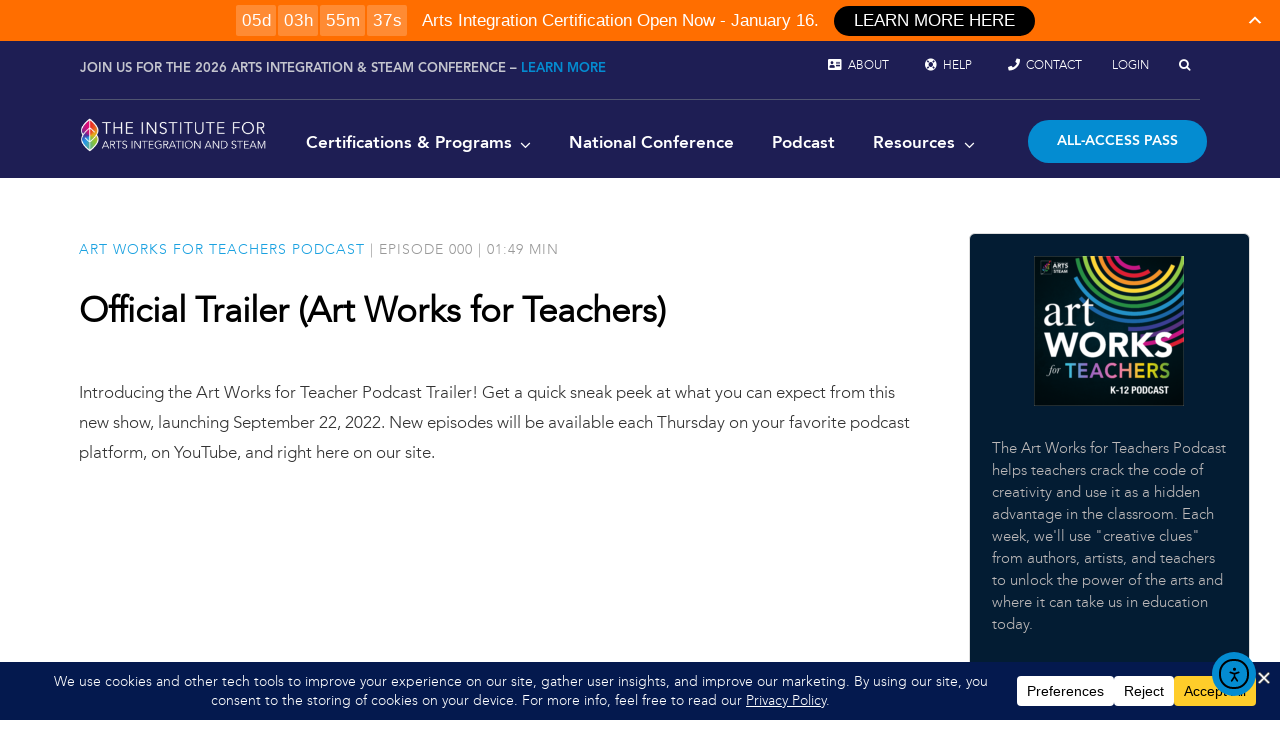

--- FILE ---
content_type: text/html; charset=UTF-8
request_url: https://artsintegration.com/2022/09/13/official-trailer/
body_size: 42732
content:
<!DOCTYPE html>
<html class="avada-html-layout-wide avada-html-header-position-top" lang="en-US">
<head>
	<meta http-equiv="X-UA-Compatible" content="IE=edge" />
	<meta http-equiv="Content-Type" content="text/html; charset=utf-8"/>
	<meta name="viewport" content="width=device-width, initial-scale=1" />
	<meta name='robots' content='index, follow, max-image-preview:large, max-snippet:-1, max-video-preview:-1' />
	<style>img:is([sizes="auto" i], [sizes^="auto," i]) { contain-intrinsic-size: 3000px 1500px }</style>
	
	<!-- This site is optimized with the Yoast SEO Premium plugin v26.7 (Yoast SEO v26.7) - https://yoast.com/wordpress/plugins/seo/ -->
	<title>Official Trailer (Art Works for Teachers Podcast)</title>
	<meta name="description" content="Introducing the Official Trailer for the Art Works for Teacher Podcast! Get a quick sneak peek at what you can expect from this new show." />
	<link rel="canonical" href="https://artsintegration.com/2022/09/13/official-trailer/" />
	<meta property="og:locale" content="en_US" />
	<meta property="og:type" content="article" />
	<meta property="og:title" content="Official Trailer (Art Works for Teachers Podcast)" />
	<meta property="og:description" content="Introducing the Official Trailer for the Art Works for Teacher Podcast! Get a quick sneak peek at what you can expect from this new show." />
	<meta property="og:url" content="https://artsintegration.com/2022/09/13/official-trailer/" />
	<meta property="og:site_name" content="The Institute for Arts Integration and STEAM" />
	<meta property="article:publisher" content="https://www.facebook.com/artsintedu" />
	<meta property="article:author" content="https://facebook.com/artsintedu" />
	<meta property="article:published_time" content="2022-09-13T13:57:11+00:00" />
	<meta property="article:modified_time" content="2023-09-08T19:27:48+00:00" />
	<meta property="og:image" content="https://artsintegration.com/wp-content/uploads/2022/09/art-works-for-teacher-official-trailer-scaled.jpg" />
	<meta property="og:image:width" content="2560" />
	<meta property="og:image:height" content="2560" />
	<meta property="og:image:type" content="image/jpeg" />
	<meta name="author" content="Susan Riley" />
	<meta name="twitter:card" content="summary_large_image" />
	<meta name="twitter:creator" content="@artsintedu" />
	<meta name="twitter:site" content="@artsintedu" />
	<meta name="twitter:label1" content="Written by" />
	<meta name="twitter:data1" content="Susan Riley" />
	<meta name="twitter:label2" content="Est. reading time" />
	<meta name="twitter:data2" content="5 minutes" />
	<script type="application/ld+json" class="yoast-schema-graph">{"@context":"https://schema.org","@graph":[{"@type":"Article","@id":"https://artsintegration.com/2022/09/13/official-trailer/#article","isPartOf":{"@id":"https://artsintegration.com/2022/09/13/official-trailer/"},"author":{"name":"Susan Riley","@id":"https://artsintegration.com/#/schema/person/1c128a357592fe7b4340474bce7e5984"},"headline":"Official Trailer (Art Works for Teachers Podcast)","datePublished":"2022-09-13T13:57:11+00:00","dateModified":"2023-09-08T19:27:48+00:00","mainEntityOfPage":{"@id":"https://artsintegration.com/2022/09/13/official-trailer/"},"wordCount":2338,"publisher":{"@id":"https://artsintegration.com/#organization"},"image":{"@id":"https://artsintegration.com/2022/09/13/official-trailer/#primaryimage"},"thumbnailUrl":"https://artsintegration.com/wp-content/uploads/2022/09/art-works-for-teacher-official-trailer-scaled.jpg","articleSection":["All Episodes","Art Works for Teachers","Podcasts"],"inLanguage":"en-US","video":[{"@id":"https://artsintegration.com/2022/09/13/official-trailer/#video"}]},{"@type":"WebPage","@id":"https://artsintegration.com/2022/09/13/official-trailer/","url":"https://artsintegration.com/2022/09/13/official-trailer/","name":"Official Trailer (Art Works for Teachers Podcast)","isPartOf":{"@id":"https://artsintegration.com/#website"},"primaryImageOfPage":{"@id":"https://artsintegration.com/2022/09/13/official-trailer/#primaryimage"},"image":{"@id":"https://artsintegration.com/2022/09/13/official-trailer/#primaryimage"},"thumbnailUrl":"https://artsintegration.com/wp-content/uploads/2022/09/art-works-for-teacher-official-trailer-scaled.jpg","datePublished":"2022-09-13T13:57:11+00:00","dateModified":"2023-09-08T19:27:48+00:00","description":"Introducing the Official Trailer for the Art Works for Teacher Podcast! Get a quick sneak peek at what you can expect from this new show.","breadcrumb":{"@id":"https://artsintegration.com/2022/09/13/official-trailer/#breadcrumb"},"inLanguage":"en-US","potentialAction":[{"@type":"ReadAction","target":["https://artsintegration.com/2022/09/13/official-trailer/"]}]},{"@type":"ImageObject","inLanguage":"en-US","@id":"https://artsintegration.com/2022/09/13/official-trailer/#primaryimage","url":"https://artsintegration.com/wp-content/uploads/2022/09/art-works-for-teacher-official-trailer-scaled.jpg","contentUrl":"https://artsintegration.com/wp-content/uploads/2022/09/art-works-for-teacher-official-trailer-scaled.jpg","width":2560,"height":2560,"caption":"official trailer for art works for teachers podcast"},{"@type":"BreadcrumbList","@id":"https://artsintegration.com/2022/09/13/official-trailer/#breadcrumb","itemListElement":[{"@type":"ListItem","position":1,"name":"Home","item":"https://artsintegration.com/"},{"@type":"ListItem","position":2,"name":"Magazine","item":"https://artsintegration.com/magazine/"},{"@type":"ListItem","position":3,"name":"Official Trailer (Art Works for Teachers Podcast)"}]},{"@type":"WebSite","@id":"https://artsintegration.com/#website","url":"https://artsintegration.com/","name":"The Institute for Arts Integration and STEAM","description":"K-12 Teacher Professional Development","publisher":{"@id":"https://artsintegration.com/#organization"},"potentialAction":[{"@type":"SearchAction","target":{"@type":"EntryPoint","urlTemplate":"https://artsintegration.com/?s={search_term_string}"},"query-input":{"@type":"PropertyValueSpecification","valueRequired":true,"valueName":"search_term_string"}}],"inLanguage":"en-US"},{"@type":"Organization","@id":"https://artsintegration.com/#organization","name":"The Institute for Arts Integration and STEAM","url":"https://artsintegration.com/","logo":{"@type":"ImageObject","inLanguage":"en-US","@id":"https://artsintegration.com/#/schema/logo/image/","url":"https://artsintegration.com/wp-content/uploads/2025/07/2025-logo-vector-GRADIENT-FILL-scaled.png","contentUrl":"https://artsintegration.com/wp-content/uploads/2025/07/2025-logo-vector-GRADIENT-FILL-scaled.png","width":1128,"height":1288,"caption":"The Institute for Arts Integration and STEAM"},"image":{"@id":"https://artsintegration.com/#/schema/logo/image/"},"sameAs":["https://www.facebook.com/artsintedu","https://x.com/artsintedu","http://instagram.com/artsintedu","https://www.linkedin.com/pub/susan-riley/40/991/781","http://pinterest.com/artsintedu","https://youtube.com/artsintedu"]},{"@type":"Person","@id":"https://artsintegration.com/#/schema/person/1c128a357592fe7b4340474bce7e5984","name":"Susan Riley","image":{"@type":"ImageObject","inLanguage":"en-US","@id":"https://artsintegration.com/#/schema/person/image/","url":"https://artsintegration.com/wp-content/uploads/2022/09/susan-headshot-2022-96x96.png","contentUrl":"https://artsintegration.com/wp-content/uploads/2022/09/susan-headshot-2022-96x96.png","caption":"Susan Riley"},"description":"Susan Riley is the Founder and Chief Executive Officer of the Institute for Arts Integration and STEAM. This is the world’s largest online resource for educators interested in integrating the arts. She has presented at events and authored articles for many educational organizations including The US Department of Education, Palmetto State Arts Education, Edutopia, Education Week, Americans for the Arts, ASCD, and NPR. She regularly presents at national and international events each year. She is the author of three books and is a sought-after collaborator for innovative educational projects around the globe. Susan brings creativity, practicality, dedication and passion to the education landscape. She is well-respected for her pioneering work in the fields of Arts Integration and STEAM education with a standards-based approach. As an educator who taught for 10 years in public schools, as well as served in central office leadership, she understands the fast-paced change, challenges and promise of 21st century schools. As an entrepreneur, she has successfully taken what was once a simple education blog and developed it into a rapidly-growing and highly-respected educational institution. Her team of 15+ teachers, leaders and coaches support over over 500,000 educators each month worldwide. Susan holds a Bachelor of Music degree in Music Education from the prestigious Westminster Choir College in Princeton, NJ and a Master of Science in Education Administration from McDaniel College in Westminster, MD. She lives in Westminster, MD with her husband and daughter. Email Susan","sameAs":["https://artsintegration.com","https://facebook.com/artsintedu","https://www.linkedin.com/in/susanmriley81/","https://youtube.com/artsintedu"],"birthDate":"1981-09-29","gender":"Female","knowsAbout":["Arts Integration","STEAM Education","Entrepreneurship"],"jobTitle":"Chief Executive Officer","worksFor":"The Institute for Arts Integration and STEAM","url":"https://artsintegration.com/author/susanmriley/"},{"@type":"VideoObject","@id":"https://artsintegration.com/2022/09/13/official-trailer/#video","name":"Official Trailer (Art Works for Teachers Podcast)","isPartOf":{"@id":"https://artsintegration.com/2022/09/13/official-trailer/#article"},"thumbnailUrl":"https://artsintegration.com/wp-content/uploads/2022/09/bcocxnucih0.jpg","description":"Introducing the Official Trailer for the Art Works for Teacher Podcast! Get a quick sneak peek at what you can expect from this new show.","uploadDate":"2022-09-13T06:57:11+00:00","width":480,"height":270,"embedUrl":"https://www.youtube.com/embed/bcoCXnucIH0","duration":"PT1M50S","isFamilyFriendly":true,"inLanguage":"en-US"}]}</script>
	<meta property="og:video" content="https://www.youtube.com/embed/bcoCXnucIH0" />
	<meta property="og:video:type" content="text/html" />
	<meta property="og:video:duration" content="110" />
	<meta property="og:video:width" content="480" />
	<meta property="og:video:height" content="270" />
	<meta property="ya:ovs:adult" content="false" />
	<meta property="ya:ovs:upload_date" content="2022-09-13T13:57:11+00:00" />
	<meta property="ya:ovs:allow_embed" content="true" />
	<!-- / Yoast SEO Premium plugin. -->


<link rel='dns-prefetch' href='//cdn.elementor.com' />
<link rel='dns-prefetch' href='//a.omappapi.com' />
<link rel="alternate" type="application/rss+xml" title="The Institute for Arts Integration and STEAM &raquo; Feed" href="https://artsintegration.com/feed/" />
<link rel="alternate" type="application/rss+xml" title="The Institute for Arts Integration and STEAM &raquo; Comments Feed" href="https://artsintegration.com/comments/feed/" />
					<link rel="shortcut icon" href="https://artsintegration.com/wp-content/uploads/2025/06/2025-SEAL-LIGHT-OUTLINE-Favicon.png" type="image/x-icon" />
		
		
		
				<script data-cfasync="false" data-wpfc-render="false">
		(function () {
			window.dataLayer = window.dataLayer || [];function gtag(){dataLayer.push(arguments);}

			// Set the developer ID.
			gtag('set', 'developer_id.dMmRkYz', true);

			// Set default consent state based on plugin settings.
			gtag('consent', 'default', {
				'ad_storage': 'granted',
				'analytics_storage': 'granted',
				'ad_user_data': 'granted',
				'ad_personalization': 'granted',
				'security_storage': 'granted',
				'functionality_storage': 'granted',
				'wait_for_update': 500,
			});
		})();
	</script>		<!-- This site uses the Google Analytics by MonsterInsights plugin v9.11.1 - Using Analytics tracking - https://www.monsterinsights.com/ -->
							<script src="//www.googletagmanager.com/gtag/js?id=G-P3JB3L7045"  data-cfasync="false" data-wpfc-render="false" type="text/javascript" async></script>
			<script data-cfasync="false" data-wpfc-render="false" type="text/javascript">
				var mi_version = '9.11.1';
				var mi_track_user = true;
				var mi_no_track_reason = '';
								var MonsterInsightsDefaultLocations = {"page_location":"https:\/\/artsintegration.com\/2022\/09\/13\/official-trailer\/"};
								if ( typeof MonsterInsightsPrivacyGuardFilter === 'function' ) {
					var MonsterInsightsLocations = (typeof MonsterInsightsExcludeQuery === 'object') ? MonsterInsightsPrivacyGuardFilter( MonsterInsightsExcludeQuery ) : MonsterInsightsPrivacyGuardFilter( MonsterInsightsDefaultLocations );
				} else {
					var MonsterInsightsLocations = (typeof MonsterInsightsExcludeQuery === 'object') ? MonsterInsightsExcludeQuery : MonsterInsightsDefaultLocations;
				}

								var disableStrs = [
										'ga-disable-G-P3JB3L7045',
									];

				/* Function to detect opted out users */
				function __gtagTrackerIsOptedOut() {
					for (var index = 0; index < disableStrs.length; index++) {
						if (document.cookie.indexOf(disableStrs[index] + '=true') > -1) {
							return true;
						}
					}

					return false;
				}

				/* Disable tracking if the opt-out cookie exists. */
				if (__gtagTrackerIsOptedOut()) {
					for (var index = 0; index < disableStrs.length; index++) {
						window[disableStrs[index]] = true;
					}
				}

				/* Opt-out function */
				function __gtagTrackerOptout() {
					for (var index = 0; index < disableStrs.length; index++) {
						document.cookie = disableStrs[index] + '=true; expires=Thu, 31 Dec 2099 23:59:59 UTC; path=/';
						window[disableStrs[index]] = true;
					}
				}

				if ('undefined' === typeof gaOptout) {
					function gaOptout() {
						__gtagTrackerOptout();
					}
				}
								window.dataLayer = window.dataLayer || [];

				window.MonsterInsightsDualTracker = {
					helpers: {},
					trackers: {},
				};
				if (mi_track_user) {
					function __gtagDataLayer() {
						dataLayer.push(arguments);
					}

					function __gtagTracker(type, name, parameters) {
						if (!parameters) {
							parameters = {};
						}

						if (parameters.send_to) {
							__gtagDataLayer.apply(null, arguments);
							return;
						}

						if (type === 'event') {
														parameters.send_to = monsterinsights_frontend.v4_id;
							var hookName = name;
							if (typeof parameters['event_category'] !== 'undefined') {
								hookName = parameters['event_category'] + ':' + name;
							}

							if (typeof MonsterInsightsDualTracker.trackers[hookName] !== 'undefined') {
								MonsterInsightsDualTracker.trackers[hookName](parameters);
							} else {
								__gtagDataLayer('event', name, parameters);
							}
							
						} else {
							__gtagDataLayer.apply(null, arguments);
						}
					}

					__gtagTracker('js', new Date());
					__gtagTracker('set', {
						'developer_id.dZGIzZG': true,
											});
					if ( MonsterInsightsLocations.page_location ) {
						__gtagTracker('set', MonsterInsightsLocations);
					}
										__gtagTracker('config', 'G-P3JB3L7045', {"forceSSL":"true"} );
										window.gtag = __gtagTracker;										(function () {
						/* https://developers.google.com/analytics/devguides/collection/analyticsjs/ */
						/* ga and __gaTracker compatibility shim. */
						var noopfn = function () {
							return null;
						};
						var newtracker = function () {
							return new Tracker();
						};
						var Tracker = function () {
							return null;
						};
						var p = Tracker.prototype;
						p.get = noopfn;
						p.set = noopfn;
						p.send = function () {
							var args = Array.prototype.slice.call(arguments);
							args.unshift('send');
							__gaTracker.apply(null, args);
						};
						var __gaTracker = function () {
							var len = arguments.length;
							if (len === 0) {
								return;
							}
							var f = arguments[len - 1];
							if (typeof f !== 'object' || f === null || typeof f.hitCallback !== 'function') {
								if ('send' === arguments[0]) {
									var hitConverted, hitObject = false, action;
									if ('event' === arguments[1]) {
										if ('undefined' !== typeof arguments[3]) {
											hitObject = {
												'eventAction': arguments[3],
												'eventCategory': arguments[2],
												'eventLabel': arguments[4],
												'value': arguments[5] ? arguments[5] : 1,
											}
										}
									}
									if ('pageview' === arguments[1]) {
										if ('undefined' !== typeof arguments[2]) {
											hitObject = {
												'eventAction': 'page_view',
												'page_path': arguments[2],
											}
										}
									}
									if (typeof arguments[2] === 'object') {
										hitObject = arguments[2];
									}
									if (typeof arguments[5] === 'object') {
										Object.assign(hitObject, arguments[5]);
									}
									if ('undefined' !== typeof arguments[1].hitType) {
										hitObject = arguments[1];
										if ('pageview' === hitObject.hitType) {
											hitObject.eventAction = 'page_view';
										}
									}
									if (hitObject) {
										action = 'timing' === arguments[1].hitType ? 'timing_complete' : hitObject.eventAction;
										hitConverted = mapArgs(hitObject);
										__gtagTracker('event', action, hitConverted);
									}
								}
								return;
							}

							function mapArgs(args) {
								var arg, hit = {};
								var gaMap = {
									'eventCategory': 'event_category',
									'eventAction': 'event_action',
									'eventLabel': 'event_label',
									'eventValue': 'event_value',
									'nonInteraction': 'non_interaction',
									'timingCategory': 'event_category',
									'timingVar': 'name',
									'timingValue': 'value',
									'timingLabel': 'event_label',
									'page': 'page_path',
									'location': 'page_location',
									'title': 'page_title',
									'referrer' : 'page_referrer',
								};
								for (arg in args) {
																		if (!(!args.hasOwnProperty(arg) || !gaMap.hasOwnProperty(arg))) {
										hit[gaMap[arg]] = args[arg];
									} else {
										hit[arg] = args[arg];
									}
								}
								return hit;
							}

							try {
								f.hitCallback();
							} catch (ex) {
							}
						};
						__gaTracker.create = newtracker;
						__gaTracker.getByName = newtracker;
						__gaTracker.getAll = function () {
							return [];
						};
						__gaTracker.remove = noopfn;
						__gaTracker.loaded = true;
						window['__gaTracker'] = __gaTracker;
					})();
									} else {
										console.log("");
					(function () {
						function __gtagTracker() {
							return null;
						}

						window['__gtagTracker'] = __gtagTracker;
						window['gtag'] = __gtagTracker;
					})();
									}
			</script>
							<!-- / Google Analytics by MonsterInsights -->
		<!-- artsintegration.com is managing ads with Advanced Ads 2.0.16 – https://wpadvancedads.com/ --><!--noptimize--><script id="advads-ready">
			window.advanced_ads_ready=function(e,a){a=a||"complete";var d=function(e){return"interactive"===a?"loading"!==e:"complete"===e};d(document.readyState)?e():document.addEventListener("readystatechange",(function(a){d(a.target.readyState)&&e()}),{once:"interactive"===a})},window.advanced_ads_ready_queue=window.advanced_ads_ready_queue||[];		</script>
		<!--/noptimize--><link rel='stylesheet' id='gs-swiper-css' href='https://artsintegration.com/wp-content/plugins/gs-logo-slider/assets/libs/swiper-js/swiper.min.css?ver=3.8.1' type='text/css' media='all' />
<link rel='stylesheet' id='gs-tippyjs-css' href='https://artsintegration.com/wp-content/plugins/gs-logo-slider/assets/libs/tippyjs/tippy.css?ver=3.8.1' type='text/css' media='all' />
<link rel='stylesheet' id='gs-logo-public-css' href='https://artsintegration.com/wp-content/plugins/gs-logo-slider-pro/assets/css/gs-logo.min.css?ver=3.6.6' type='text/css' media='all' />
<link rel='stylesheet' id='activecampaign-form-block-css' href='https://artsintegration.com/wp-content/plugins/activecampaign-subscription-forms/activecampaign-form-block/build/style-index.css?ver=1763384795' type='text/css' media='all' />
<style id='wppb-edit-profile-style-inline-css' type='text/css'>


</style>
<style id='wppb-login-style-inline-css' type='text/css'>


</style>
<style id='wppb-recover-password-style-inline-css' type='text/css'>


</style>
<style id='wppb-register-style-inline-css' type='text/css'>


</style>
<link rel='stylesheet' id='mpp_gutenberg-css' href='https://artsintegration.com/wp-content/plugins/profile-builder/add-ons-free/user-profile-picture/dist/blocks.style.build.css?ver=2.6.0' type='text/css' media='all' />
<link rel='stylesheet' id='ea11y-widget-fonts-css' href='https://artsintegration.com/wp-content/plugins/pojo-accessibility/assets/build/fonts.css?ver=3.9.1' type='text/css' media='all' />
<link rel='stylesheet' id='ea11y-skip-link-css' href='https://artsintegration.com/wp-content/plugins/pojo-accessibility/assets/build/skip-link.css?ver=3.9.1' type='text/css' media='all' />
<link rel='stylesheet' id='fusion-dynamic-css-css' href='https://artsintegration.com/wp-content/uploads/fusion-styles/d4e9c6154dbca6cc2d7e0a8bcdfc6d50.min.css?ver=3.13.0' type='text/css' media='all' />
<link rel='stylesheet' id='wppb_stylesheet-css' href='https://artsintegration.com/wp-content/plugins/profile-builder/assets/css/style-front-end.css?ver=3.15.2' type='text/css' media='all' />
<script type="text/javascript" id="jquery-core-js-extra">
/* <![CDATA[ */
var pysTikTokRest = {"restApiUrl":"https:\/\/artsintegration.com\/wp-json\/pys-tiktok\/v1\/event","debug":""};
var pysFacebookRest = {"restApiUrl":"https:\/\/artsintegration.com\/wp-json\/pys-facebook\/v1\/event","debug":""};
/* ]]> */
</script>
<script type="text/javascript" src="https://artsintegration.com/wp-includes/js/jquery/jquery.min.js?ver=3.7.1" id="jquery-core-js"></script>
<script type="text/javascript" src="https://artsintegration.com/wp-content/plugins/google-analytics-for-wordpress/assets/js/frontend-gtag.min.js?ver=9.11.1" id="monsterinsights-frontend-script-js" async="async" data-wp-strategy="async"></script>
<script data-cfasync="false" data-wpfc-render="false" type="text/javascript" id='monsterinsights-frontend-script-js-extra'>/* <![CDATA[ */
var monsterinsights_frontend = {"js_events_tracking":"true","download_extensions":"doc,pdf,ppt,zip,xls,docx,pptx,xlsx","inbound_paths":"[]","home_url":"https:\/\/artsintegration.com","hash_tracking":"false","v4_id":"G-P3JB3L7045"};/* ]]> */
</script>
<script type="text/javascript" src="https://artsintegration.com/wp-content/plugins/pixelyoursite-pro/dist/scripts/jquery.bind-first-0.2.3.min.js" id="jquery-bind-first-js"></script>
<script type="text/javascript" src="https://artsintegration.com/wp-content/plugins/pixelyoursite-pro/dist/scripts/js.cookie-2.1.3.min.js?ver=2.1.3" id="js-cookie-pys-js"></script>
<script type="text/javascript" src="https://artsintegration.com/wp-content/plugins/pixelyoursite-pro/dist/scripts/sha256.js?ver=0.11.0" id="js-sha256-js"></script>
<script type="text/javascript" src="https://artsintegration.com/wp-content/plugins/pixelyoursite-pro/dist/scripts/tld.min.js?ver=2.3.1" id="js-tld-js"></script>
<script type="text/javascript" id="pys-js-extra">
/* <![CDATA[ */
var pysOptions = {"staticEvents":{"facebook":{"custom_event":[{"delay":0,"type":"static","custom_event_post_id":83488,"name":"ViewContent","eventID":"dfc33410-bba4-4359-af55-346c50ac0bab","pixelIds":["509782302488978"],"params":{"currency":"USD","page_title":"Official Trailer (Art Works for Teachers Podcast)","post_type":"post","post_id":68854,"plugin":"PixelYourSite","event_url":"artsintegration.com\/2022\/09\/13\/official-trailer\/","user_role":"guest"},"e_id":"custom_event","ids":[],"hasTimeWindow":false,"timeWindow":0,"woo_order":"","edd_order":""}],"init_event":[{"delay":0,"type":"static","ajaxFire":false,"name":"PageView","eventID":"c404c12d-ea9b-429b-ac5c-b18444be03ec","pixelIds":["509782302488978"],"params":{"post_category":"All Episodes, Art Works for Teachers, Podcasts","page_title":"Official Trailer (Art Works for Teachers Podcast)","post_type":"post","post_id":68854,"plugin":"PixelYourSite","event_url":"artsintegration.com\/2022\/09\/13\/official-trailer\/","user_role":"guest"},"e_id":"init_event","ids":[],"hasTimeWindow":false,"timeWindow":0,"woo_order":"","edd_order":""}]}},"dynamicEvents":{"automatic_event_internal_link":{"facebook":{"delay":0,"type":"dyn","name":"InternalClick","eventID":"63815cbb-8884-43c4-bc0d-18342f392be8","pixelIds":["509782302488978"],"params":{"page_title":"Official Trailer (Art Works for Teachers Podcast)","post_type":"post","post_id":68854,"plugin":"PixelYourSite","event_url":"artsintegration.com\/2022\/09\/13\/official-trailer\/","user_role":"guest"},"e_id":"automatic_event_internal_link","ids":[],"hasTimeWindow":false,"timeWindow":0,"woo_order":"","edd_order":""}},"automatic_event_outbound_link":{"facebook":{"delay":0,"type":"dyn","name":"OutboundClick","eventID":"f982be42-eaad-4b94-b9a9-3b8644b4dd5b","pixelIds":["509782302488978"],"params":{"page_title":"Official Trailer (Art Works for Teachers Podcast)","post_type":"post","post_id":68854,"plugin":"PixelYourSite","event_url":"artsintegration.com\/2022\/09\/13\/official-trailer\/","user_role":"guest"},"e_id":"automatic_event_outbound_link","ids":[],"hasTimeWindow":false,"timeWindow":0,"woo_order":"","edd_order":""}},"automatic_event_video":{"facebook":{"delay":0,"type":"dyn","name":"WatchVideo","eventID":"3dd1ed95-fd3e-46f6-8a2d-db1dc3a8c88a","pixelIds":["509782302488978"],"params":{"page_title":"Official Trailer (Art Works for Teachers Podcast)","post_type":"post","post_id":68854,"plugin":"PixelYourSite","event_url":"artsintegration.com\/2022\/09\/13\/official-trailer\/","user_role":"guest"},"e_id":"automatic_event_video","ids":[],"hasTimeWindow":false,"timeWindow":0,"woo_order":"","edd_order":""}},"automatic_event_tel_link":{"facebook":{"delay":0,"type":"dyn","name":"TelClick","eventID":"674fbf26-4a8d-492f-87ec-7ed3b8d1f6cd","pixelIds":["509782302488978"],"params":{"page_title":"Official Trailer (Art Works for Teachers Podcast)","post_type":"post","post_id":68854,"plugin":"PixelYourSite","event_url":"artsintegration.com\/2022\/09\/13\/official-trailer\/","user_role":"guest"},"e_id":"automatic_event_tel_link","ids":[],"hasTimeWindow":false,"timeWindow":0,"woo_order":"","edd_order":""}},"automatic_event_email_link":{"facebook":{"delay":0,"type":"dyn","name":"EmailClick","eventID":"056428be-ffbc-446e-8444-cc20dea17998","pixelIds":["509782302488978"],"params":{"page_title":"Official Trailer (Art Works for Teachers Podcast)","post_type":"post","post_id":68854,"plugin":"PixelYourSite","event_url":"artsintegration.com\/2022\/09\/13\/official-trailer\/","user_role":"guest"},"e_id":"automatic_event_email_link","ids":[],"hasTimeWindow":false,"timeWindow":0,"woo_order":"","edd_order":""}},"automatic_event_form":{"facebook":{"delay":0,"type":"dyn","name":"Form","eventID":"6df1caa1-257c-4d22-8ebe-9a99ac42c858","pixelIds":["509782302488978"],"params":{"page_title":"Official Trailer (Art Works for Teachers Podcast)","post_type":"post","post_id":68854,"plugin":"PixelYourSite","event_url":"artsintegration.com\/2022\/09\/13\/official-trailer\/","user_role":"guest"},"e_id":"automatic_event_form","ids":[],"hasTimeWindow":false,"timeWindow":0,"woo_order":"","edd_order":""}},"automatic_event_download":{"facebook":{"delay":0,"type":"dyn","name":"Download","extensions":["","doc","exe","js","pdf","ppt","tgz","zip","xls"],"eventID":"0e5c85ef-2d5a-4c60-b22c-1b854e024ec2","pixelIds":["509782302488978"],"params":{"page_title":"Official Trailer (Art Works for Teachers Podcast)","post_type":"post","post_id":68854,"plugin":"PixelYourSite","event_url":"artsintegration.com\/2022\/09\/13\/official-trailer\/","user_role":"guest"},"e_id":"automatic_event_download","ids":[],"hasTimeWindow":false,"timeWindow":0,"woo_order":"","edd_order":""}},"automatic_event_adsense":{"facebook":{"delay":0,"type":"dyn","name":"AdSense","eventID":"064ebc91-81be-4fcf-97a0-841012a594df","pixelIds":["509782302488978"],"params":{"page_title":"Official Trailer (Art Works for Teachers Podcast)","post_type":"post","post_id":68854,"plugin":"PixelYourSite","event_url":"artsintegration.com\/2022\/09\/13\/official-trailer\/","user_role":"guest"},"e_id":"automatic_event_adsense","ids":[],"hasTimeWindow":false,"timeWindow":0,"woo_order":"","edd_order":""}},"automatic_event_scroll":{"facebook":{"delay":0,"type":"dyn","name":"PageScroll","scroll_percent":30,"eventID":"692242cf-d3ce-4329-9478-c9a5cb58d36e","pixelIds":["509782302488978"],"params":{"page_title":"Official Trailer (Art Works for Teachers Podcast)","post_type":"post","post_id":68854,"plugin":"PixelYourSite","event_url":"artsintegration.com\/2022\/09\/13\/official-trailer\/","user_role":"guest"},"e_id":"automatic_event_scroll","ids":[],"hasTimeWindow":false,"timeWindow":0,"woo_order":"","edd_order":""}},"automatic_event_time_on_page":{"facebook":{"delay":0,"type":"dyn","name":"TimeOnPage","time_on_page":30,"eventID":"8d8a30f6-3bb7-48da-b046-7f32325af110","pixelIds":["509782302488978"],"params":{"page_title":"Official Trailer (Art Works for Teachers Podcast)","post_type":"post","post_id":68854,"plugin":"PixelYourSite","event_url":"artsintegration.com\/2022\/09\/13\/official-trailer\/","user_role":"guest"},"e_id":"automatic_event_time_on_page","ids":[],"hasTimeWindow":false,"timeWindow":0,"woo_order":"","edd_order":""}}},"triggerEvents":[],"triggerEventTypes":[],"facebook":{"pixelIds":["509782302488978"],"advancedMatchingEnabled":true,"advancedMatching":{"external_id":"e56c0baeb5b94401a303f8c60abab33e59d4ad15eb567d765f4ad6fd5fdc9e0f"},"removeMetadata":true,"wooVariableAsSimple":false,"serverApiEnabled":true,"wooCRSendFromServer":false,"send_external_id":true,"enabled_medical":false,"do_not_track_medical_param":["event_url","post_title","page_title","landing_page","content_name","categories","category_name","tags"],"meta_ldu":false},"debug":"","siteUrl":"https:\/\/artsintegration.com","ajaxUrl":"https:\/\/artsintegration.com\/wp-admin\/admin-ajax.php","ajax_event":"ed11904747","trackUTMs":"1","trackTrafficSource":"1","user_id":"0","enable_lading_page_param":"1","cookie_duration":"7","enable_event_day_param":"1","enable_event_month_param":"1","enable_event_time_param":"1","enable_remove_target_url_param":"1","enable_remove_download_url_param":"1","visit_data_model":"first_visit","last_visit_duration":"60","enable_auto_save_advance_matching":"1","enable_success_send_form":"","enable_automatic_events":"1","enable_event_video":"1","ajaxForServerEvent":"1","ajaxForServerStaticEvent":"1","useSendBeacon":"1","send_external_id":"1","external_id_expire":"180","track_cookie_for_subdomains":"1","google_consent_mode":"1","data_persistency":"keep_data","advance_matching_form":{"enable_advance_matching_forms":true,"advance_matching_fn_names":["","first_name","first-name","first name","name","names[first_name]"],"advance_matching_ln_names":["","last_name","last-name","last name","names[last_name]"],"advance_matching_tel_names":["","phone","tel"],"advance_matching_em_names":["","em"]},"advance_matching_url":{"enable_advance_matching_url":true,"advance_matching_fn_names":[""],"advance_matching_ln_names":[""],"advance_matching_tel_names":[""],"advance_matching_em_names":[""]},"track_dynamic_fields":[],"gdpr":{"ajax_enabled":false,"all_disabled_by_api":false,"facebook_disabled_by_api":false,"tiktok_disabled_by_api":false,"analytics_disabled_by_api":false,"google_ads_disabled_by_api":false,"pinterest_disabled_by_api":false,"bing_disabled_by_api":false,"reddit_disabled_by_api":false,"externalID_disabled_by_api":false,"facebook_prior_consent_enabled":true,"tiktok_prior_consent_enabled":true,"analytics_prior_consent_enabled":true,"google_ads_prior_consent_enabled":true,"pinterest_prior_consent_enabled":true,"bing_prior_consent_enabled":true,"cookiebot_integration_enabled":false,"cookiebot_facebook_consent_category":"marketing","cookiebot_tiktok_consent_category":"marketing","cookiebot_analytics_consent_category":"statistics","cookiebot_google_ads_consent_category":"marketing","cookiebot_pinterest_consent_category":"marketing","cookiebot_bing_consent_category":"marketing","cookie_notice_integration_enabled":false,"cookie_law_info_integration_enabled":false,"real_cookie_banner_integration_enabled":false,"consent_magic_integration_enabled":false,"analytics_storage":{"enabled":true,"value":"granted","filter":false},"ad_storage":{"enabled":true,"value":"granted","filter":false},"ad_user_data":{"enabled":true,"value":"granted","filter":false},"ad_personalization":{"enabled":true,"value":"granted","filter":false}},"cookie":{"disabled_all_cookie":false,"disabled_start_session_cookie":false,"disabled_advanced_form_data_cookie":false,"disabled_landing_page_cookie":false,"disabled_first_visit_cookie":false,"disabled_trafficsource_cookie":false,"disabled_utmTerms_cookie":false,"disabled_utmId_cookie":false,"disabled_google_alternative_id":false},"tracking_analytics":{"TrafficSource":"undefined","TrafficLanding":"http:\/\/undefined","TrafficUtms":[],"TrafficUtmsId":[],"userDataEnable":true,"userData":{"emails":[],"phones":[],"addresses":[]},"use_encoding_provided_data":true,"use_multiple_provided_data":true},"GATags":{"ga_datalayer_type":"default","ga_datalayer_name":"dataLayerPYS","gclid_alternative_enabled":false,"gclid_alternative_param":""},"automatic":{"enable_youtube":true,"enable_vimeo":true,"enable_video":true},"woo":{"enabled":false},"edd":{"enabled":false},"cache_bypass":"1768197856"};
/* ]]> */
</script>
<script type="text/javascript" src="https://artsintegration.com/wp-content/plugins/pixelyoursite-pro/dist/scripts/public.js?ver=12.3.5.1" id="pys-js"></script>
<link rel="https://api.w.org/" href="https://artsintegration.com/wp-json/" /><link rel="alternate" title="JSON" type="application/json" href="https://artsintegration.com/wp-json/wp/v2/posts/68854" /><link rel="EditURI" type="application/rsd+xml" title="RSD" href="https://artsintegration.com/xmlrpc.php?rsd" />
<meta name="generator" content="WordPress 6.8.3" />
<link rel='shortlink' href='https://artsintegration.com/?p=68854' />
<link rel="alternate" title="oEmbed (JSON)" type="application/json+oembed" href="https://artsintegration.com/wp-json/oembed/1.0/embed?url=https%3A%2F%2Fartsintegration.com%2F2022%2F09%2F13%2Fofficial-trailer%2F" />
<link rel="alternate" title="oEmbed (XML)" type="text/xml+oembed" href="https://artsintegration.com/wp-json/oembed/1.0/embed?url=https%3A%2F%2Fartsintegration.com%2F2022%2F09%2F13%2Fofficial-trailer%2F&#038;format=xml" />
<link rel="preload" href="https://artsintegration.com/wp-content/themes/Avada/includes/lib/assets/fonts/icomoon/awb-icons.woff" as="font" type="font/woff" crossorigin><link rel="preload" href="//artsintegration.com/wp-content/themes/Avada/includes/lib/assets/fonts/fontawesome/webfonts/fa-brands-400.woff2" as="font" type="font/woff2" crossorigin><link rel="preload" href="//artsintegration.com/wp-content/themes/Avada/includes/lib/assets/fonts/fontawesome/webfonts/fa-regular-400.woff2" as="font" type="font/woff2" crossorigin><link rel="preload" href="//artsintegration.com/wp-content/themes/Avada/includes/lib/assets/fonts/fontawesome/webfonts/fa-solid-900.woff2" as="font" type="font/woff2" crossorigin><link rel="preload" href="https://artsintegration.com/wp-content/uploads/fusion-icons/Spring-Icon-Set-v1.0/fonts/Spring-Icon-Set.ttf?u3svt8" as="font" type="font/ttf" crossorigin><link rel="preload" href="https://artsintegration.com/wp-content/uploads/fusion-icons/wedding-v1.0/fonts/wedding.ttf?ux0lvw" as="font" type="font/ttf" crossorigin><link rel="preload" href="https://artsintegration.com/wp-content/uploads/fusion-icons/marketing-bold-icon-set/fonts/Marketing-Bold.ttf?x1m7hf" as="font" type="font/ttf" crossorigin><link rel="preload" href="https://artsintegration.com/wp-content/uploads/fusion-icons/business-v1.0/fonts/business.ttf?rva0v6" as="font" type="font/ttf" crossorigin><link rel="preload" href="https://artsintegration.com/wp-content/uploads/fusion-icons/accountant-pro-icon-set/fonts/Accountant-Pro.ttf?ym7fev" as="font" type="font/ttf" crossorigin><style type="text/css" id="css-fb-visibility">@media screen and (max-width: 640px){.fusion-no-small-visibility{display:none !important;}body .sm-text-align-center{text-align:center !important;}body .sm-text-align-left{text-align:left !important;}body .sm-text-align-right{text-align:right !important;}body .sm-flex-align-center{justify-content:center !important;}body .sm-flex-align-flex-start{justify-content:flex-start !important;}body .sm-flex-align-flex-end{justify-content:flex-end !important;}body .sm-mx-auto{margin-left:auto !important;margin-right:auto !important;}body .sm-ml-auto{margin-left:auto !important;}body .sm-mr-auto{margin-right:auto !important;}body .fusion-absolute-position-small{position:absolute;top:auto;width:100%;}.awb-sticky.awb-sticky-small{ position: sticky; top: var(--awb-sticky-offset,0); }}@media screen and (min-width: 641px) and (max-width: 1024px){.fusion-no-medium-visibility{display:none !important;}body .md-text-align-center{text-align:center !important;}body .md-text-align-left{text-align:left !important;}body .md-text-align-right{text-align:right !important;}body .md-flex-align-center{justify-content:center !important;}body .md-flex-align-flex-start{justify-content:flex-start !important;}body .md-flex-align-flex-end{justify-content:flex-end !important;}body .md-mx-auto{margin-left:auto !important;margin-right:auto !important;}body .md-ml-auto{margin-left:auto !important;}body .md-mr-auto{margin-right:auto !important;}body .fusion-absolute-position-medium{position:absolute;top:auto;width:100%;}.awb-sticky.awb-sticky-medium{ position: sticky; top: var(--awb-sticky-offset,0); }}@media screen and (min-width: 1025px){.fusion-no-large-visibility{display:none !important;}body .lg-text-align-center{text-align:center !important;}body .lg-text-align-left{text-align:left !important;}body .lg-text-align-right{text-align:right !important;}body .lg-flex-align-center{justify-content:center !important;}body .lg-flex-align-flex-start{justify-content:flex-start !important;}body .lg-flex-align-flex-end{justify-content:flex-end !important;}body .lg-mx-auto{margin-left:auto !important;margin-right:auto !important;}body .lg-ml-auto{margin-left:auto !important;}body .lg-mr-auto{margin-right:auto !important;}body .fusion-absolute-position-large{position:absolute;top:auto;width:100%;}.awb-sticky.awb-sticky-large{ position: sticky; top: var(--awb-sticky-offset,0); }}</style>
<!-- Hotjar Tracking Code for Arts Integration Main Site -->
<script>
    (function(h,o,t,j,a,r){
        h.hj=h.hj||function(){(h.hj.q=h.hj.q||[]).push(arguments)};
        h._hjSettings={hjid:3857458,hjsv:6};
        a=o.getElementsByTagName('head')[0];
        r=o.createElement('script');r.async=1;
        r.src=t+h._hjSettings.hjid+j+h._hjSettings.hjsv;
        a.appendChild(r);
    })(window,document,'https://static.hotjar.com/c/hotjar-','.js?sv=');
</script>
		<style type="text/css" id="wp-custom-css">
			.post-content p {
margin: 0 0 30px !important;
}		</style>
		<link href='https://fonts.gstatic.com' rel='preconnect' crossorigin>
<script>function loadCSS(e,t,n){"use strict";var o=window.document.createElement("link"),s=t||window.document.getElementsByTagName("script")[0];o.rel="stylesheet",o.href=e,o.media="only x",s.parentNode.insertBefore(o,s),setTimeout(function(){o.media=n||"all"})}loadCSS("https://fonts.googleapis.com/css?family=Open+Sans%3A400%2C700%3Alatin%7COpen+Sans%3A300%3Agreek-ext%7CPoppins%3A300%3Agreek-ext%7CPathway+Gothic+One%3A400%3Agreek-ext");</script>

<script type="text/plain" data-wpconsent-name="pinterest-tag" data-wpconsent-category="marketing">
!function(e){if(!window.pintrk){window.pintrk=function(){window.pintrk.queue.push(Array.prototype.slice.call(arguments))};var n=window.pintrk;n.queue=[],n.version="3.0";var t=document.createElement("script");t.async=!0,t.src=e;var r=document.getElementsByTagName("script")[0];r.parentNode.insertBefore(t,r)}}("https://s.pinimg.com/ct/core.js");

pintrk('load','2615899489173');
pintrk('page');
</script>
<noscript>
<img height="1" width="1" style="display:none;" alt=""
src="https://ct.pinterest.com/v3/?tid=2615899489173&noscript=1" />
</noscript>		<script type="text/javascript">
			var doc = document.documentElement;
			doc.setAttribute( 'data-useragent', navigator.userAgent );
		</script>
		<style type="text/css" id="fusion-builder-page-css">.fusion-post-title-meta-wrap { display: none; }</style><!-- Twitter universal website tag code -->
<script type="text/plain" data-wpconsent-name="twitter-pixel" data-wpconsent-category="marketing">
!function(e,t,n,s,u,a){e.twq||(s=e.twq=function(){s.exe?s.exe.apply(s,arguments):s.queue.push(arguments);
},s.version='1.1',s.queue=[],u=t.createElement(n),u.async=!0,u.src='//static.ads-twitter.com/uwt.js',
a=t.getElementsByTagName(n)[0],a.parentNode.insertBefore(u,a))}(window,document,'script');
// Insert Twitter Pixel ID and Standard Event data below
twq('init','nv5wy');
twq('track','PageView');
</script>
<!-- End Twitter universal website tag code -->
<script type="text/javascript">
    (function(e,t,o,n,p,r,i){e.visitorGlobalObjectAlias=n;e[e.visitorGlobalObjectAlias]=e[e.visitorGlobalObjectAlias]||function(){(e[e.visitorGlobalObjectAlias].q=e[e.visitorGlobalObjectAlias].q||[]).push(arguments)};e[e.visitorGlobalObjectAlias].l=(new Date).getTime();r=t.createElement("script");r.src=o;r.async=true;i=t.getElementsByTagName("script")[0];i.parentNode.insertBefore(r,i)})(window,document,"https://diffuser-cdn.app-us1.com/diffuser/diffuser.js","vgo");
    vgo('setAccount', '477263047');
    vgo('setTrackByDefault', true);

    vgo('process');
</script>
<!-- Manychat -->
<script src="//widget.manychat.com/1348445_d4d75.js" defer="defer"></script>
<script src="https://mccdn.me/assets/js/widget.js" defer="defer"></script>
	<!-- Google Tag Manager -->
<script>(function(w,d,s,l,i){w[l]=w[l]||[];w[l].push({'gtm.start':
new Date().getTime(),event:'gtm.js'});var f=d.getElementsByTagName(s)[0],
j=d.createElement(s),dl=l!='dataLayer'?'&l='+l:'';j.async=true;j.src=
'https://www.googletagmanager.com/gtm.js?id='+i+dl;f.parentNode.insertBefore(j,f);
})(window,document,'script','dataLayer','GTM-WP8XK77');</script>
<!-- End Google Tag Manager -->

<!-- Facebook Pixel Code -->
<script type="text/plain" data-wpconsent-name="facebook-pixel" data-wpconsent-category="marketing">
  !function(f,b,e,v,n,t,s)
  {if(f.fbq)return;n=f.fbq=function(){n.callMethod?
  n.callMethod.apply(n,arguments):n.queue.push(arguments)};
  if(!f._fbq)f._fbq=n;n.push=n;n.loaded=!0;n.version='2.0';
  n.queue=[];t=b.createElement(e);t.async=!0;
  t.src=v;s=b.getElementsByTagName(e)[0];
  s.parentNode.insertBefore(t,s)}(window, document,'script',
  'https://connect.facebook.net/en_US/fbevents.js');
  fbq('init', '509782302488978');
  fbq('track', 'PageView');
</script>
<noscript><img height="1" width="1" style="display:none"
  src="https://www.facebook.com/tr?id=509782302488978&ev=PageView&noscript=1"
/></noscript>
<!-- End Facebook Pixel Code -->
<meta name="google-site-verification" content="O2GyE-S2paSuho73UoHz-2lqZAxUO1_E2Guk8IOkv7E" />
<!-- Global site tag (gtag.js) - Google Ads: 950496146 -->
<script async src="https://www.googletagmanager.com/gtag/js?id=AW-950496146"></script>
<script>
  window.dataLayer = window.dataLayer || [];
  function gtag(){dataLayer.push(arguments);}
  gtag('js', new Date());

  gtag('config', 'AW-950496146');
</script>
<meta name="ahrefs-site-verification" content="6032074dbff4bf109f75adeb7331d02a4a2e8261dae0ff85d8a326ab7a5032e3">
<meta name="p:domain_verify" content="f787ea60eb7f3768ef2aa4612c186d9a"/>
<meta name="facebook-domain-verification" content="xju6zqow38g9ezblyxodvssuvpiivl" />
<!-- This site is converting visitors into subscribers and customers with OptinMonster - https://optinmonster.com -->
<script type="text/plain" data-wpconsent-name="optinmonster" data-wpconsent-category="marketing">(function(d,u,ac){var s=d.createElement('script');s.type='text/javascript';s.src='https://a.omappapi.com/app/js/api.min.js';s.dataset.user=u;s.dataset.account=ac;d.getElementsByTagName('head')[0].appendChild(s);})(document,51784,58286);</script>
<!-- / OptinMonster -->
<!-- Google tag (gtag.js) -->
<script async src="https://www.googletagmanager.com/gtag/js?id=G-P3JB3L7045"></script>
<script>
  window.dataLayer = window.dataLayer || [];
  function gtag(){dataLayer.push(arguments);}
  gtag('js', new Date());

  gtag('config', 'G-P3JB3L7045');
</script>
<!-- Deadline Funnel --><script type="text/javascript" data-cfasync="false">function SendUrlToDeadlineFunnel(e){var r,t,c,a,h,n,o,A,i = "ABCDEFGHIJKLMNOPQRSTUVWXYZabcdefghijklmnopqrstuvwxyz0123456789+/=",d=0,l=0,s="",u=[];if(!e)return e;do r=e.charCodeAt(d++),t=e.charCodeAt(d++),c=e.charCodeAt(d++),A=r<<16|t<<8|c,a=A>>18&63,h=A>>12&63,n=A>>6&63,o=63&A,u[l++]=i.charAt(a)+i.charAt(h)+i.charAt(n)+i.charAt(o);while(d<e.length);s=u.join("");var C=e.length%3;var decoded = (C?s.slice(0,C-3):s)+"===".slice(C||3);decoded = decoded.replace("+", "-");decoded = decoded.replace("/", "_");return decoded;} var dfUrl = SendUrlToDeadlineFunnel(location.href); var dfParentUrlValue;try {dfParentUrlValue = window.parent.location.href;} catch(err) {if(err.name === "SecurityError") {dfParentUrlValue = document.referrer;}}var dfParentUrl = (parent !== window) ? ("/" + SendUrlToDeadlineFunnel(dfParentUrlValue)) : "";(function() {var s = document.createElement("script");s.type = "text/javascript";s.async = true;s.setAttribute("data-scriptid", "dfunifiedcode");s.src ="https://a.deadlinefunnel.com/unified/reactunified.bundle.js?userIdHash=eyJpdiI6ImhDdlhGNHlCMGt5SXhuWEtNem1QbkE9PSIsInZhbHVlIjoiY1wvUzJsNkpldlRyMUhoV3k0bTlFTUE9PSIsIm1hYyI6IjUyY2I3MDNhOTA2ZWFhYWYxYjQ0ZThjZGMxNDkyZjgxZWJkZTRhYmM2MTQwYTNkZDVlYTdlMzRhY2M4ZTk2YjcifQ==&pageFromUrl="+dfUrl+"&parentPageFromUrl="+dfParentUrl;var s2 = document.getElementsByTagName("script")[0];s2.parentNode.insertBefore(s, s2);})();</script><!-- End Deadline Funnel -->
<!-- Google tag (gtag.js) -->
<script async src="https://www.googletagmanager.com/gtag/js?id=AW-11333365099">
</script>
<script>
  window.dataLayer = window.dataLayer || [];
  function gtag(){dataLayer.push(arguments);}
  gtag('js', new Date());

  gtag('config', 'AW-11333365099');
</script>
<script type="text/plain" data-wpconsent-name="tiktok-pixel" data-wpconsent-category="marketing">
!function (w, d, t) {
  w.TiktokAnalyticsObject=t;var ttq=w[t]=w[t]||[];ttq.methods=["page","track","identify","instances","debug","on","off","once","ready","alias","group","enableCookie","disableCookie"],ttq.setAndDefer=function(t,e){t[e]=function(){t.push([e].concat(Array.prototype.slice.call(arguments,0)))}};for(var i=0;i<ttq.methods.length;i++)ttq.setAndDefer(ttq,ttq.methods[i]);ttq.instance=function(t){for(var e=ttq._i[t]||[],n=0;n<ttq.methods.length;n++)ttq.setAndDefer(e,ttq.methods[n]);return e},ttq.load=function(e,n){var i="https://analytics.tiktok.com/i18n/pixel/events.js";ttq._i=ttq._i||{},ttq._i[e]=[],ttq._i[e]._u=i,ttq._t=ttq._t||{},ttq._t[e]=+new Date,ttq._o=ttq._o||{},ttq._o[e]=n||{};var o=document.createElement("script");o.type="text/javascript",o.async=!0,o.src=i+"?sdkid="+e+"&lib="+t;var a=document.getElementsByTagName("script")[0];a.parentNode.insertBefore(o,a)};

  ttq.load('CL20RBBC77UBVPRAKS7G');
  ttq.page();
}(window, document, 'ttq');
</script>
<!-- ConvertKit Insights -->
<script type="text/javascript">
var _segq = _segq || [];
var _segs = _segs || {};
(function () {var dc = document.createElement('script');dc.type = 'text/javascript';dc.async = true;dc.src = '//insights-tag.convertkit.com/tag/aE5g3w.js';var s = document.getElementsByTagName('script')[0];s.parentNode.insertBefore(dc,s);})();
</script>
<!-- ConvertKit Insights END --><meta name="generator" content="WP Rocket 3.20.3" data-wpr-features="wpr_preload_links wpr_desktop" /></head>

<body class="wp-singular post-template-default single single-post postid-68854 single-format-standard wp-theme-Avada dwpb-push-page metaslider-plugin ally-default fusion-image-hovers fusion-pagination-sizing fusion-button_type-flat fusion-button_span-no fusion-button_gradient-linear avada-image-rollover-circle-yes avada-image-rollover-no fusion-body ltr no-tablet-sticky-header no-mobile-sticky-header no-desktop-totop no-mobile-totop fusion-disable-outline fusion-sub-menu-fade mobile-logo-pos-center layout-wide-mode avada-has-boxed-modal-shadow-none layout-scroll-offset-full avada-has-zero-margin-offset-top fusion-top-header menu-text-align-center mobile-menu-design-modern fusion-show-pagination-text fusion-header-layout-v2 avada-responsive avada-footer-fx-none avada-menu-highlight-style-bar fusion-search-form-clean fusion-main-menu-search-overlay fusion-avatar-circle avada-dropdown-styles avada-blog-layout-grid avada-blog-archive-layout-grid avada-header-shadow-no avada-menu-icon-position-left avada-has-mainmenu-dropdown-divider avada-has-header-100-width avada-has-main-nav-search-icon avada-has-breadcrumb-mobile-hidden avada-has-titlebar-hide avada-header-border-color-full-transparent avada-has-pagination-padding avada-flyout-menu-direction-fade avada-ec-views-v1" data-awb-post-id="68854">
			<script>
			const onSkipLinkClick = () => {
				const htmlElement = document.querySelector('html');

				htmlElement.style['scroll-behavior'] = 'smooth';

				setTimeout( () => htmlElement.style['scroll-behavior'] = null, 1000 );
			}
			document.addEventListener("DOMContentLoaded", () => {
				if (!document.querySelector('#content')) {
					document.querySelector('.ea11y-skip-to-content-link').remove();
				}
			});
		</script>
		<nav aria-label="Skip to content navigation">
			<a class="ea11y-skip-to-content-link"
				href="#content"
				tabindex="1"
				onclick="onSkipLinkClick()"
			>
				Skip to content
				<svg width="24" height="24" viewBox="0 0 24 24" fill="none" role="presentation">
					<path d="M18 6V12C18 12.7956 17.6839 13.5587 17.1213 14.1213C16.5587 14.6839 15.7956 15 15 15H5M5 15L9 11M5 15L9 19"
								stroke="black"
								stroke-width="1.5"
								stroke-linecap="round"
								stroke-linejoin="round"
					/>
				</svg>
			</a>
			<div class="ea11y-skip-to-content-backdrop"></div>
		</nav>

			<a class="skip-link screen-reader-text" href="#content">Skip to content</a>

	<div data-rocket-location-hash="1bedd667ccdb0f2ae6123868cb70086e" id="boxed-wrapper">
		
		<div data-rocket-location-hash="c748e83a99a8efa38397a49b963eb39a" id="wrapper" class="fusion-wrapper">
			<div data-rocket-location-hash="30e21cd0d1ab48664f94f36d4ec80340" id="home" style="position:relative;top:-1px;"></div>
												<div data-rocket-location-hash="5195e2d2006cc6682477f678f4969810" class="fusion-tb-header"><div class="fusion-fullwidth fullwidth-box fusion-builder-row-1 fusion-flex-container has-pattern-background has-mask-background hundred-percent-fullwidth non-hundred-percent-height-scrolling fusion-no-small-visibility fusion-custom-z-index" style="--awb-border-radius-top-left:0px;--awb-border-radius-top-right:0px;--awb-border-radius-bottom-right:0px;--awb-border-radius-bottom-left:0px;--awb-z-index:350;--awb-padding-top:0px;--awb-padding-right:60px;--awb-padding-bottom:0px;--awb-padding-left:60px;--awb-margin-top:0px;--awb-margin-bottom:0px;--awb-background-color:#1e1e54;--awb-flex-wrap:wrap;" ><div class="fusion-builder-row fusion-row fusion-flex-align-items-flex-start fusion-flex-justify-content-flex-end fusion-flex-content-wrap" style="width:104% !important;max-width:104% !important;margin-left: calc(-4% / 2 );margin-right: calc(-4% / 2 );"><div class="fusion-layout-column fusion_builder_column fusion-builder-column-0 fusion_builder_column_1_1 1_1 fusion-flex-column fusion-flex-align-self-flex-start" style="--awb-padding-right:20px;--awb-padding-left:20px;--awb-bg-size:cover;--awb-width-large:100%;--awb-margin-top-large:0px;--awb-spacing-right-large:1.92%;--awb-margin-bottom-large:0px;--awb-spacing-left-large:1.92%;--awb-width-medium:100%;--awb-order-medium:0;--awb-spacing-right-medium:1.92%;--awb-spacing-left-medium:1.92%;--awb-width-small:100%;--awb-order-small:0;--awb-spacing-right-small:1.92%;--awb-spacing-left-small:1.92%;" data-scroll-devices="small-visibility,medium-visibility,large-visibility"><div class="fusion-column-wrapper fusion-column-has-shadow fusion-flex-justify-content-flex-start fusion-content-layout-column"><div class="fusion-builder-row fusion-builder-row-inner fusion-row fusion-flex-align-items-flex-start fusion-flex-justify-content-flex-end fusion-flex-content-wrap" style="width:104% !important;max-width:104% !important;margin-left: calc(-4% / 2 );margin-right: calc(-4% / 2 );"><div class="fusion-layout-column fusion_builder_column_inner fusion-builder-nested-column-0 fusion_builder_column_inner_1_2 1_2 fusion-flex-column fusion-flex-align-self-flex-start" style="--awb-bg-size:cover;--awb-width-large:50%;--awb-margin-top-large:0px;--awb-spacing-right-large:3.84%;--awb-margin-bottom-large:0px;--awb-spacing-left-large:3.84%;--awb-width-medium:100%;--awb-order-medium:0;--awb-spacing-right-medium:1.92%;--awb-spacing-left-medium:1.92%;--awb-width-small:100%;--awb-order-small:0;--awb-spacing-right-small:1.92%;--awb-spacing-left-small:1.92%;" data-scroll-devices="small-visibility,medium-visibility,large-visibility"><div class="fusion-column-wrapper fusion-column-has-shadow fusion-flex-justify-content-flex-start fusion-content-layout-column"><div class="fusion-text fusion-text-1 fusion-text-no-margin" style="--awb-content-alignment:left;--awb-margin-top:10px;--awb-margin-bottom:0px;"><p><span style="color: #c4c5ce; font-family: Avenir-bold; font-size: 13px;">JOIN US FOR THE 2026 ARTS INTEGRATION & STEAM CONFERENCE – <span style="color: #048cd1; font-family: Avenir-bold; font-size: 13px;"><a style="color: #048cd1;" href="https://artsintegrationconference.com">LEARN MORE</a></span></span></p>
</div></div></div><div class="fusion-layout-column fusion_builder_column_inner fusion-builder-nested-column-1 fusion_builder_column_inner_1_2 1_2 fusion-flex-column fusion-flex-align-self-flex-start" style="--awb-bg-size:cover;--awb-width-large:50%;--awb-margin-top-large:0px;--awb-spacing-right-large:3.84%;--awb-margin-bottom-large:0px;--awb-spacing-left-large:3.84%;--awb-width-medium:100%;--awb-order-medium:0;--awb-spacing-right-medium:1.92%;--awb-spacing-left-medium:1.92%;--awb-width-small:100%;--awb-order-small:0;--awb-spacing-right-small:1.92%;--awb-spacing-left-small:1.92%;" data-scroll-devices="small-visibility,medium-visibility,large-visibility"><div class="fusion-column-wrapper fusion-column-has-shadow fusion-flex-justify-content-flex-start fusion-content-layout-column"><nav class="awb-menu awb-menu_row awb-menu_em-hover mobile-mode-collapse-to-button awb-menu_icons-left awb-menu_dc-yes mobile-trigger-fullwidth-off awb-menu_mobile-toggle awb-menu_indent-left mobile-size-full-absolute loading mega-menu-loading awb-menu_desktop awb-menu_dropdown awb-menu_expand-right awb-menu_transition-fade fusion-no-small-visibility fusion-no-medium-visibility" style="--awb-font-size:12px;--awb-gap:10px;--awb-justify-content:flex-end;--awb-items-padding-right:10px;--awb-items-padding-left:10px;--awb-color:var(--awb-color1);--awb-active-color:#eaeaea;--awb-icons-size:12;--awb-icons-color:var(--awb-color1);--awb-icons-hover-color:#eaeaea;--awb-main-justify-content:flex-start;--awb-mobile-nav-button-align-hor:flex-end;--awb-mobile-justify:flex-start;--awb-mobile-caret-left:auto;--awb-mobile-caret-right:0;--awb-fusion-font-family-typography:&quot;Avenir-1&quot;;--awb-fusion-font-style-typography:normal;--awb-fusion-font-weight-typography:400;--awb-fusion-font-family-submenu-typography:inherit;--awb-fusion-font-style-submenu-typography:normal;--awb-fusion-font-weight-submenu-typography:400;--awb-fusion-font-family-mobile-typography:inherit;--awb-fusion-font-style-mobile-typography:normal;--awb-fusion-font-weight-mobile-typography:400;" aria-label="top menu 2023" data-breakpoint="1024" data-count="0" data-transition-type="fade" data-transition-time="300" data-expand="right"><div class="awb-menu__search-overlay">		<form role="search" class="searchform fusion-search-form  fusion-search-form-clean" method="get" action="https://artsintegration.com/">
			<div class="fusion-search-form-content">

				
				<div class="fusion-search-field search-field">
					<label><span class="screen-reader-text">Search for:</span>
													<input type="search" value="" name="s" class="s" placeholder="Search..." required aria-required="true" aria-label="Search..."/>
											</label>
				</div>
				<div class="fusion-search-button search-button">
					<input type="submit" class="fusion-search-submit searchsubmit" aria-label="Search" value="&#xf002;" />
									</div>

				
			</div>


			
		</form>
		<div class="fusion-search-spacer"></div><a href="#" role="button" aria-label="Close Search" class="fusion-close-search"></a></div><button type="button" class="awb-menu__m-toggle awb-menu__m-toggle_no-text" aria-expanded="false" aria-controls="menu-top-menu-2023"><span class="awb-menu__m-toggle-inner"><span class="collapsed-nav-text"><span class="screen-reader-text">Toggle Navigation</span></span><span class="awb-menu__m-collapse-icon awb-menu__m-collapse-icon_no-text"><span class="awb-menu__m-collapse-icon-open awb-menu__m-collapse-icon-open_no-text fa-bars fas"></span><span class="awb-menu__m-collapse-icon-close awb-menu__m-collapse-icon-close_no-text fa-times fas"></span></span></span></button><ul id="menu-top-menu-2023" class="fusion-menu awb-menu__main-ul awb-menu__main-ul_row"><li  id="menu-item-69487"  class="menu-item menu-item-type-custom menu-item-object-custom menu-item-69487 awb-menu__li awb-menu__main-li awb-menu__main-li_regular"  data-item-id="69487"><span class="awb-menu__main-background-default awb-menu__main-background-default_fade"></span><span class="awb-menu__main-background-active awb-menu__main-background-active_fade"></span><a  href="https://artsintegration.com/about-us/" class="awb-menu__main-a awb-menu__main-a_regular fusion-flex-link"><span class="awb-menu__i awb-menu__i_main fusion-megamenu-icon"><i class="glyphicon fa-address-card fas" aria-hidden="true"></i></span><span class="menu-text">ABOUT</span></a></li><li  id="menu-item-69486"  class="menu-item menu-item-type-custom menu-item-object-custom menu-item-69486 awb-menu__li awb-menu__main-li awb-menu__main-li_regular"  data-item-id="69486"><span class="awb-menu__main-background-default awb-menu__main-background-default_fade"></span><span class="awb-menu__main-background-active awb-menu__main-background-active_fade"></span><a  href="https://artsintegration.com/help-center/" class="awb-menu__main-a awb-menu__main-a_regular fusion-flex-link"><span class="awb-menu__i awb-menu__i_main fusion-megamenu-icon"><i class="glyphicon fa-life-ring fas" aria-hidden="true"></i></span><span class="menu-text">HELP</span></a></li><li  id="menu-item-69488"  class="menu-item menu-item-type-custom menu-item-object-custom menu-item-69488 awb-menu__li awb-menu__main-li awb-menu__main-li_regular"  data-item-id="69488"><span class="awb-menu__main-background-default awb-menu__main-background-default_fade"></span><span class="awb-menu__main-background-active awb-menu__main-background-active_fade"></span><a  href="https://artsintegration.com/contact-us/" class="awb-menu__main-a awb-menu__main-a_regular fusion-flex-link"><span class="awb-menu__i awb-menu__i_main fusion-megamenu-icon"><i class="glyphicon fa-phone fas" aria-hidden="true"></i></span><span class="menu-text">CONTACT</span></a></li><li  id="menu-item-72364"  class="menu-item menu-item-type-custom menu-item-object-custom menu-item-72364 awb-menu__li awb-menu__main-li awb-menu__main-li_regular"  data-item-id="72364"><span class="awb-menu__main-background-default awb-menu__main-background-default_fade"></span><span class="awb-menu__main-background-active awb-menu__main-background-active_fade"></span><a  href="https://learn.artsintegration.com" class="awb-menu__main-a awb-menu__main-a_regular"><span class="menu-text">LOGIN</span></a></li><li  id="menu-item-72365"  class="menu-item menu-item-type-custom menu-item-object-custom custom-menu-search awb-menu__li_search-overlay menu-item-72365 awb-menu__li awb-menu__main-li awb-menu__main-li_regular"  data-item-id="72365"><span class="awb-menu__main-background-default awb-menu__main-background-default_fade"></span><span class="awb-menu__main-background-active awb-menu__main-background-active_fade"></span><a class="awb-menu__main-a awb-menu__main-a_regular fusion-main-menu-icon awb-menu__overlay-search-trigger trigger-overlay" href="#" aria-label="SEARCH" data-title="SEARCH" title="SEARCH" role="button" aria-expanded="false"></a><div class="awb-menu__search-inline awb-menu__search-inline_no-desktop">		<form role="search" class="searchform fusion-search-form  fusion-search-form-clean" method="get" action="https://artsintegration.com/">
			<div class="fusion-search-form-content">

				
				<div class="fusion-search-field search-field">
					<label><span class="screen-reader-text">Search for:</span>
													<input type="search" value="" name="s" class="s" placeholder="Search..." required aria-required="true" aria-label="Search..."/>
											</label>
				</div>
				<div class="fusion-search-button search-button">
					<input type="submit" class="fusion-search-submit searchsubmit" aria-label="Search" value="&#xf002;" />
									</div>

				
			</div>


			
		</form>
		<div class="fusion-search-spacer"></div><a href="#" role="button" aria-label="Close Search" class="fusion-close-search"></a></div></li></ul></nav></div></div></div><div class="fusion-separator fusion-full-width-sep" style="align-self: center;margin-left: auto;margin-right: auto;margin-top:10px;margin-bottom:10px;width:100%;"><div class="fusion-separator-border sep-single sep-solid" style="--awb-height:20px;--awb-amount:20px;--awb-sep-color:#505570;border-color:#505570;border-top-width:1px;"></div></div></div></div><div class="fusion-layout-column fusion_builder_column fusion-builder-column-1 fusion-flex-column fusion-flex-align-self-flex-start" style="--awb-padding-top:5px;--awb-padding-right:10px;--awb-padding-left:10px;--awb-bg-size:cover;--awb-width-large:20%;--awb-margin-top-large:0px;--awb-spacing-right-large:0px;--awb-margin-bottom-large:0px;--awb-spacing-left-large:32px;--awb-width-medium:75%;--awb-order-medium:0;--awb-spacing-right-medium:0px;--awb-margin-bottom-medium:20px;--awb-spacing-left-medium:32px;--awb-width-small:75%;--awb-order-small:0;--awb-spacing-right-small:0px;--awb-margin-bottom-small:20px;--awb-spacing-left-small:32px;" data-scroll-devices="small-visibility,medium-visibility,large-visibility"><div class="fusion-column-wrapper fusion-column-has-shadow fusion-flex-justify-content-center fusion-content-layout-column"><div class="fusion-image-element" style="--awb-margin-top:0px;--awb-margin-bottom:0px;--awb-max-width:300px;--awb-caption-title-font-family:var(--h2_typography-font-family);--awb-caption-title-font-weight:var(--h2_typography-font-weight);--awb-caption-title-font-style:var(--h2_typography-font-style);--awb-caption-title-size:var(--h2_typography-font-size);--awb-caption-title-transform:var(--h2_typography-text-transform);--awb-caption-title-line-height:var(--h2_typography-line-height);--awb-caption-title-letter-spacing:var(--h2_typography-letter-spacing);"><span class="fusion-imageframe imageframe-none imageframe-1 hover-type-none"><a class="fusion-no-lightbox" href="https://artsintegration.com" target="_self" aria-label="2025-logo-with-leaf-and-wordmark-white-vector"><img fetchpriority="high" decoding="async" width="1024" height="219" src="https://artsintegration.com/wp-content/uploads/2025/06/2025-logo-with-leaf-and-wordmark-white-vector-1024x219.png" alt class="img-responsive wp-image-82669" srcset="https://artsintegration.com/wp-content/uploads/2025/06/2025-logo-with-leaf-and-wordmark-white-vector-200x43.png 200w, https://artsintegration.com/wp-content/uploads/2025/06/2025-logo-with-leaf-and-wordmark-white-vector-400x86.png 400w, https://artsintegration.com/wp-content/uploads/2025/06/2025-logo-with-leaf-and-wordmark-white-vector-600x129.png 600w, https://artsintegration.com/wp-content/uploads/2025/06/2025-logo-with-leaf-and-wordmark-white-vector-800x171.png 800w, https://artsintegration.com/wp-content/uploads/2025/06/2025-logo-with-leaf-and-wordmark-white-vector-1200x257.png 1200w" sizes="(max-width: 1024px) 100vw, (max-width: 640px) 100vw, 1024px" /></a></span></div></div></div><div class="fusion-layout-column fusion_builder_column fusion-builder-column-2 fusion-flex-column fusion-flex-align-self-flex-start" style="--awb-bg-size:cover;--awb-width-large:60%;--awb-margin-top-large:0px;--awb-spacing-right-large:0%;--awb-margin-bottom-large:0px;--awb-spacing-left-large:0%;--awb-width-medium:25%;--awb-order-medium:0;--awb-spacing-right-medium:0%;--awb-spacing-left-medium:0%;--awb-width-small:25%;--awb-order-small:0;--awb-spacing-right-small:0%;--awb-spacing-left-small:0%;" data-scroll-devices="small-visibility,medium-visibility,large-visibility"><div class="fusion-column-wrapper fusion-column-has-shadow fusion-flex-justify-content-center fusion-content-layout-column"><nav class="awb-menu awb-menu_row awb-menu_em-hover mobile-mode-collapse-to-button awb-menu_icons-right awb-menu_dc-yes mobile-trigger-fullwidth-on awb-menu_mobile-toggle awb-menu_indent-left awb-menu_mt-fullwidth mobile-size-full-absolute loading mega-menu-loading awb-menu_desktop awb-menu_dropdown awb-menu_expand-right awb-menu_transition-fade" style="--awb-font-size:17px;--awb-border-radius-top-left:6px;--awb-border-radius-top-right:6px;--awb-border-radius-bottom-right:6px;--awb-border-radius-bottom-left:6px;--awb-gap:14px;--awb-align-items:center;--awb-justify-content:center;--awb-items-padding-top:6px;--awb-items-padding-right:12px;--awb-items-padding-bottom:6px;--awb-items-padding-left:12px;--awb-color:#ffffff;--awb-letter-spacing:0px;--awb-active-color:#222222;--awb-active-bg:#f2f2f2;--awb-icons-color:#6b6969;--awb-main-justify-content:flex-start;--awb-mobile-nav-button-align-hor:flex-end;--awb-mobile-justify:flex-start;--awb-mobile-caret-left:auto;--awb-mobile-caret-right:0;--awb-fusion-font-family-typography:&quot;Avenir-Bold&quot;;--awb-fusion-font-style-typography:normal;--awb-fusion-font-weight-typography:400;--awb-fusion-font-family-submenu-typography:inherit;--awb-fusion-font-style-submenu-typography:normal;--awb-fusion-font-weight-submenu-typography:400;--awb-fusion-font-family-mobile-typography:inherit;--awb-fusion-font-style-mobile-typography:normal;--awb-fusion-font-weight-mobile-typography:400;" aria-label="2023 MAIN" data-breakpoint="1024" data-count="1" data-transition-type="fade" data-transition-time="300" data-expand="right"><button type="button" class="awb-menu__m-toggle awb-menu__m-toggle_no-text" aria-expanded="false" aria-controls="menu-2023-main"><span class="awb-menu__m-toggle-inner"><span class="collapsed-nav-text"><span class="screen-reader-text">Toggle Navigation</span></span><span class="awb-menu__m-collapse-icon awb-menu__m-collapse-icon_no-text"><span class="awb-menu__m-collapse-icon-open awb-menu__m-collapse-icon-open_no-text fa-bars fas"></span><span class="awb-menu__m-collapse-icon-close awb-menu__m-collapse-icon-close_no-text fa-times fas"></span></span></span></button><ul id="menu-2023-main" class="fusion-menu awb-menu__main-ul awb-menu__main-ul_row"><li  id="menu-item-75652"  class="menu-item menu-item-type-custom menu-item-object-custom menu-item-has-children menu-item-75652 awb-menu__li awb-menu__main-li awb-menu__main-li_regular"  data-item-id="75652"><span class="awb-menu__main-background-default awb-menu__main-background-default_fade"></span><span class="awb-menu__main-background-active awb-menu__main-background-active_fade"></span><a  href="#" class="awb-menu__main-a awb-menu__main-a_regular"><span class="menu-text">Certifications &#038; Programs</span><span class="awb-menu__open-nav-submenu-hover"></span></a><button type="button" aria-label="Open submenu of Certifications &amp; Programs" aria-expanded="false" class="awb-menu__open-nav-submenu_mobile awb-menu__open-nav-submenu_main"></button><div class="awb-menu__mega-wrap" id="awb-mega-menu-80756" data-width="custom_width" style="--awb-megamenu-width:1200px"><div class="fusion-fullwidth fullwidth-box fusion-builder-row-1-1 fusion-flex-container has-pattern-background has-mask-background nonhundred-percent-fullwidth non-hundred-percent-height-scrolling fusion-custom-z-index" style="--awb-border-sizes-top:1px;--awb-border-sizes-bottom:1px;--awb-border-sizes-left:1px;--awb-border-sizes-right:1px;--awb-border-color:#d8dee4;--awb-border-radius-top-left:12px;--awb-border-radius-top-right:12px;--awb-border-radius-bottom-right:12px;--awb-border-radius-bottom-left:12px;--awb-overflow:hidden;--awb-z-index:252;--awb-padding-top:70px;--awb-padding-right:70px;--awb-padding-bottom:70px;--awb-padding-left:70px;--awb-background-color:#ffffff;--awb-flex-wrap:wrap;--awb-box-shadow:0px 4px 13px 0px rgba(19,21,22,0.06);" ><div class="fusion-builder-row fusion-row fusion-flex-align-items-flex-start fusion-flex-content-wrap" style="max-width:1456px;margin-left: calc(-4% / 2 );margin-right: calc(-4% / 2 );"><div class="fusion-layout-column fusion_builder_column fusion-builder-column-3 fusion_builder_column_1_3 1_3 fusion-flex-column" style="--awb-bg-size:cover;--awb-width-large:33.333333333333%;--awb-flex-grow:0;--awb-flex-shrink:0;--awb-margin-top-large:0px;--awb-spacing-right-large:5.76%;--awb-margin-bottom-large:0px;--awb-spacing-left-large:5.76%;--awb-width-medium:100%;--awb-order-medium:0;--awb-flex-grow-medium:0;--awb-flex-shrink-medium:0;--awb-spacing-right-medium:1.92%;--awb-spacing-left-medium:1.92%;--awb-width-small:100%;--awb-order-small:0;--awb-flex-grow-small:0;--awb-flex-shrink-small:0;--awb-spacing-right-small:1.92%;--awb-margin-bottom-small:50px;--awb-spacing-left-small:1.92%;" data-scroll-devices="small-visibility,medium-visibility,large-visibility"><div class="fusion-column-wrapper fusion-column-has-shadow fusion-flex-justify-content-flex-start fusion-content-layout-column"><div class="fusion-title title fusion-title-1 sep-underline sep-solid fusion-title-text fusion-title-size-four" style="--awb-margin-bottom:40px;--awb-margin-bottom-small:30px;--awb-font-size:20px;"><h4 class="fusion-title-heading title-heading-left" style="font-family:&quot;Avenir-1&quot;;font-style:normal;font-weight:400;margin:0;font-size:1em;letter-spacing:-0.022em;text-transform:var(--awb-typography1-text-transform);line-height:1.2;">Certifications</h4></div><div class="fusion-builder-row fusion-builder-row-inner fusion-row fusion-flex-align-items-flex-start fusion-flex-content-wrap" style="width:104% !important;max-width:104% !important;margin-left: calc(-4% / 2 );margin-right: calc(-4% / 2 );"><div class="fusion-layout-column fusion_builder_column_inner fusion-builder-nested-column-2 fusion_builder_column_inner_1_1 1_1 fusion-flex-column" style="--awb-padding-top:3%;--awb-padding-right:3%;--awb-padding-bottom:0%;--awb-padding-left:3%;--awb-overflow:hidden;--awb-bg-color:#fcfaf4;--awb-bg-color-hover:#fcfaf4;--awb-bg-size:cover;--awb-border-radius:12px 12px 12px 12px;--awb-width-large:100%;--awb-margin-top-large:0px;--awb-spacing-right-large:1.92%;--awb-margin-bottom-large:20px;--awb-spacing-left-large:1.92%;--awb-width-medium:100%;--awb-order-medium:0;--awb-spacing-right-medium:1.92%;--awb-spacing-left-medium:1.92%;--awb-width-small:100%;--awb-order-small:0;--awb-spacing-right-small:1.92%;--awb-spacing-left-small:1.92%;" data-scroll-devices="small-visibility,medium-visibility,large-visibility"><div class="fusion-column-wrapper fusion-column-has-shadow fusion-flex-justify-content-flex-start fusion-content-layout-column"><div class="fusion-title title fusion-title-2 fusion-sep-none fusion-title-text fusion-title-size-two" style="--awb-margin-bottom:7px;--awb-link-color:#048cd1;--awb-font-size:17px;"><h2 class="fusion-title-heading title-heading-left" style="font-family:&quot;Avenir-Bold&quot;;font-style:normal;font-weight:400;margin:0;font-size:1em;letter-spacing:-0.022em;text-transform:var(--awb-typography2-text-transform);line-height:1.3;"><a href="https://artsintegration.com/certification/" class="awb-custom-text-color awb-custom-text-hover-color" target="_self">Arts Integration Certification™</a></h2></div><div class="fusion-text fusion-text-2 fusion-text-no-margin" style="--awb-font-size:15px;--awb-line-height:1.3;--awb-letter-spacing:-0.022em;--awb-text-transform:var(--awb-typography4-text-transform);--awb-margin-bottom:40px;--awb-text-font-family:&quot;Avenir-1&quot;;--awb-text-font-style:normal;--awb-text-font-weight:400;"><p>For individuals seeking to become certified Arts Integration Specialists.</p>
</div><div class="fusion-title title fusion-title-3 fusion-sep-none fusion-title-text fusion-title-size-two" style="--awb-margin-bottom:7px;--awb-link-color:#048cd1;--awb-font-size:17px;"><h2 class="fusion-title-heading title-heading-left" style="font-family:&quot;Avenir-Bold&quot;;font-style:normal;font-weight:400;margin:0;font-size:1em;letter-spacing:-0.022em;text-transform:var(--awb-typography2-text-transform);line-height:1.3;"><a href="https://artsintegration.com/school-certification/" class="awb-custom-text-color awb-custom-text-hover-color" target="_self">National School Certification</a></h2></div><div class="fusion-text fusion-text-3 fusion-text-no-margin" style="--awb-font-size:15px;--awb-line-height:1.3;--awb-letter-spacing:-0.022em;--awb-text-transform:var(--awb-typography4-text-transform);--awb-margin-bottom:5px;--awb-text-font-family:&quot;Avenir-1&quot;;--awb-text-font-style:normal;--awb-text-font-weight:400;"><p>Become a nationally-certified Arts Integration or STEAM School with this accredited program.</p>
</div></div></div></div><div class="fusion-title title fusion-title-4 fusion-sep-none fusion-title-text fusion-title-size-two" style="--awb-margin-bottom:7px;--awb-link-color:#048cd1;--awb-font-size:15px;"><h2 class="fusion-title-heading title-heading-left" style="font-family:&quot;Avenir-Bold&quot;;font-style:normal;font-weight:400;margin:0;font-size:1em;letter-spacing:-0.022em;text-transform:var(--awb-typography2-text-transform);line-height:1.3;"><a href="https://drive.google.com/file/d/1YMCwwZVRkWzWvkd36PpxFti_IMbz_yLW/view?usp=sharing" class="awb-custom-text-color awb-custom-text-hover-color" target="_self">Annual Report</a></h2></div><div class="fusion-title title fusion-title-5 fusion-sep-none fusion-title-text fusion-title-size-two" style="--awb-margin-bottom:7px;--awb-link-color:#048cd1;--awb-font-size:15px;"><h2 class="fusion-title-heading title-heading-left" style="font-family:&quot;Avenir-Bold&quot;;font-style:normal;font-weight:400;margin:0;font-size:1em;letter-spacing:-0.022em;text-transform:var(--awb-typography2-text-transform);line-height:1.3;"><a href="https://artsintegration.com/accreditation/" class="awb-custom-text-color awb-custom-text-hover-color" target="_self">Accreditation Information</a></h2></div><div class="fusion-title title fusion-title-6 fusion-sep-none fusion-title-text fusion-title-size-two" style="--awb-margin-bottom:7px;--awb-link-color:#048cd1;--awb-font-size:15px;"><h2 class="fusion-title-heading title-heading-left" style="font-family:&quot;Avenir-Bold&quot;;font-style:normal;font-weight:400;margin:0;font-size:1em;letter-spacing:-0.022em;text-transform:var(--awb-typography2-text-transform);line-height:1.3;"><a href="https://artsintegration.com/state-pd-acceptance/" class="awb-custom-text-color awb-custom-text-hover-color" target="_self">State PD Acceptance</a></h2></div></div></div><div class="fusion-layout-column fusion_builder_column fusion-builder-column-4 fusion_builder_column_2_3 2_3 fusion-flex-column" style="--awb-bg-size:cover;--awb-width-large:66.666666666667%;--awb-flex-grow:0;--awb-flex-shrink:0;--awb-margin-top-large:0px;--awb-spacing-right-large:2.88%;--awb-margin-bottom-large:0px;--awb-spacing-left-large:2.88%;--awb-width-medium:100%;--awb-order-medium:0;--awb-flex-grow-medium:0;--awb-flex-shrink-medium:0;--awb-spacing-right-medium:1.92%;--awb-spacing-left-medium:1.92%;--awb-width-small:100%;--awb-order-small:0;--awb-flex-grow-small:0;--awb-flex-shrink-small:0;--awb-spacing-right-small:1.92%;--awb-spacing-left-small:1.92%;"><div class="fusion-column-wrapper fusion-column-has-shadow fusion-flex-justify-content-flex-start fusion-content-layout-column"><div class="fusion-title title fusion-title-7 sep-underline sep-solid fusion-title-text fusion-title-size-four" style="--awb-margin-bottom:40px;--awb-margin-bottom-small:30px;--awb-font-size:20px;"><h4 class="fusion-title-heading title-heading-left" style="font-family:&quot;Avenir-1&quot;;font-style:normal;font-weight:400;margin:0;font-size:1em;letter-spacing:-0.022em;text-transform:var(--awb-typography1-text-transform);line-height:1.2;">Programs for Teachers, Schools, and Districts</h4></div><div class="fusion-builder-row fusion-builder-row-inner fusion-row fusion-flex-align-items-flex-start fusion-flex-content-wrap" style="width:104% !important;max-width:104% !important;margin-left: calc(-4% / 2 );margin-right: calc(-4% / 2 );"><div class="fusion-layout-column fusion_builder_column_inner fusion-builder-nested-column-3 fusion_builder_column_inner_1_2 1_2 fusion-flex-column" style="--awb-bg-size:cover;--awb-width-large:50%;--awb-margin-top-large:0px;--awb-spacing-right-large:3.84%;--awb-margin-bottom-large:0px;--awb-spacing-left-large:3.84%;--awb-width-medium:100%;--awb-order-medium:0;--awb-spacing-right-medium:1.92%;--awb-spacing-left-medium:1.92%;--awb-width-small:100%;--awb-order-small:0;--awb-spacing-right-small:1.92%;--awb-spacing-left-small:1.92%;" data-scroll-devices="small-visibility,medium-visibility,large-visibility"><div class="fusion-column-wrapper fusion-column-has-shadow fusion-flex-justify-content-flex-start fusion-content-layout-column"><div class="fusion-title title fusion-title-8 fusion-sep-none fusion-title-text fusion-title-size-two" style="--awb-margin-bottom:7px;--awb-link-color:#048cd1;--awb-font-size:17px;"><h2 class="fusion-title-heading title-heading-left" style="font-family:&quot;Avenir-Bold&quot;;font-style:normal;font-weight:400;margin:0;font-size:1em;letter-spacing:-0.022em;text-transform:var(--awb-typography2-text-transform);line-height:1.3;"><a href="https://artsintegration.com/courses/" class="awb-custom-text-color awb-custom-text-hover-color" target="_self">Online Courses</a></h2></div><div class="fusion-text fusion-text-4 fusion-text-no-margin" style="--awb-font-size:15px;--awb-line-height:1.3;--awb-letter-spacing:-0.022em;--awb-text-transform:var(--awb-typography4-text-transform);--awb-text-font-family:&quot;Avenir-1&quot;;--awb-text-font-style:normal;--awb-text-font-weight:400;"><p>Explore our 6 on-demand online courses and 2 microcredentials. Just $99!</p>
</div></div></div><div class="fusion-layout-column fusion_builder_column_inner fusion-builder-nested-column-4 fusion_builder_column_inner_1_2 1_2 fusion-flex-column" style="--awb-bg-size:cover;--awb-width-large:50%;--awb-margin-top-large:0px;--awb-spacing-right-large:3.84%;--awb-margin-bottom-large:0px;--awb-spacing-left-large:3.84%;--awb-width-medium:100%;--awb-order-medium:0;--awb-spacing-right-medium:1.92%;--awb-spacing-left-medium:1.92%;--awb-width-small:100%;--awb-order-small:0;--awb-spacing-right-small:1.92%;--awb-spacing-left-small:1.92%;"><div class="fusion-column-wrapper fusion-column-has-shadow fusion-flex-justify-content-flex-start fusion-content-layout-column"><div class="fusion-separator fusion-no-medium-visibility fusion-no-large-visibility fusion-full-width-sep" style="align-self: center;margin-left: auto;margin-right: auto;margin-bottom:20px;width:100%;"></div><div class="fusion-title title fusion-title-9 fusion-sep-none fusion-title-text fusion-title-size-two" style="--awb-margin-bottom:7px;--awb-link-color:#048cd1;--awb-font-size:17px;"><h2 class="fusion-title-heading title-heading-left" style="font-family:&quot;Avenir-Bold&quot;;font-style:normal;font-weight:400;margin:0;font-size:1em;letter-spacing:-0.022em;text-transform:var(--awb-typography2-text-transform);line-height:1.3;"><a href="https://artsintegration.com/accelerator/" class="awb-custom-text-color awb-custom-text-hover-color" target="_self">The Accelerator: All-Access Pass</a></h2></div><div class="fusion-text fusion-text-5 fusion-text-no-margin" style="--awb-font-size:15px;--awb-line-height:1.3;--awb-letter-spacing:-0.022em;--awb-text-transform:var(--awb-typography4-text-transform);--awb-text-font-family:&quot;Avenir-1&quot;;--awb-text-font-style:normal;--awb-text-font-weight:400;"><p>The arts-integrated all-access professional learning suite that includes curriculum, PD, and resources in one spot.</p>
</div></div></div></div><div class="fusion-separator fusion-full-width-sep" style="align-self: center;margin-left: auto;margin-right: auto;margin-bottom:40px;width:100%;"></div><div class="fusion-builder-row fusion-builder-row-inner fusion-row fusion-flex-align-items-flex-start fusion-flex-content-wrap" style="width:104% !important;max-width:104% !important;margin-left: calc(-4% / 2 );margin-right: calc(-4% / 2 );"><div class="fusion-layout-column fusion_builder_column_inner fusion-builder-nested-column-5 fusion_builder_column_inner_1_2 1_2 fusion-flex-column" style="--awb-bg-size:cover;--awb-width-large:50%;--awb-margin-top-large:0px;--awb-spacing-right-large:3.84%;--awb-margin-bottom-large:0px;--awb-spacing-left-large:3.84%;--awb-width-medium:100%;--awb-order-medium:0;--awb-spacing-right-medium:1.92%;--awb-spacing-left-medium:1.92%;--awb-width-small:100%;--awb-order-small:0;--awb-spacing-right-small:1.92%;--awb-spacing-left-small:1.92%;"><div class="fusion-column-wrapper fusion-column-has-shadow fusion-flex-justify-content-flex-start fusion-content-layout-column"><div class="fusion-title title fusion-title-10 fusion-sep-none fusion-title-text fusion-title-size-two" style="--awb-margin-bottom:7px;--awb-link-color:#048cd1;--awb-font-size:17px;"><h2 class="fusion-title-heading title-heading-left" style="font-family:&quot;Avenir-Bold&quot;;font-style:normal;font-weight:400;margin:0;font-size:1em;letter-spacing:-0.022em;text-transform:var(--awb-typography2-text-transform);line-height:1.3;"><a href="https://artsintegrationconference.com" class="awb-custom-text-color awb-custom-text-hover-color" target="_self"><img decoding="async" class="alignnone wp-image-4841" src="https://avada.studio/wp-content/uploads/2023/11/logo-1.svg" alt="" width="20" /> 2026 National Arts Integration & STEAM Conference <em>– Limited tickets available!</em></a></h2></div><div class="fusion-text fusion-text-6 fusion-text-no-margin" style="--awb-font-size:15px;--awb-line-height:1.3;--awb-letter-spacing:-0.022em;--awb-text-transform:var(--awb-typography4-text-transform);--awb-text-font-family:&quot;Avenir-1&quot;;--awb-text-font-style:normal;--awb-text-font-weight:400;"><p>Join over 1,500 K-12 educators July 7-10, 2026 in St. Louis, MO.</p>
</div></div></div><div class="fusion-layout-column fusion_builder_column_inner fusion-builder-nested-column-6 fusion_builder_column_inner_1_2 1_2 fusion-flex-column" style="--awb-bg-size:cover;--awb-width-large:50%;--awb-margin-top-large:0px;--awb-spacing-right-large:3.84%;--awb-margin-bottom-large:0px;--awb-spacing-left-large:3.84%;--awb-width-medium:100%;--awb-order-medium:0;--awb-spacing-right-medium:1.92%;--awb-spacing-left-medium:1.92%;--awb-width-small:100%;--awb-order-small:0;--awb-spacing-right-small:1.92%;--awb-spacing-left-small:1.92%;"><div class="fusion-column-wrapper fusion-column-has-shadow fusion-flex-justify-content-flex-start fusion-content-layout-column"><div class="fusion-separator fusion-no-medium-visibility fusion-no-large-visibility fusion-full-width-sep" style="align-self: center;margin-left: auto;margin-right: auto;margin-bottom:20px;width:100%;"></div><div class="fusion-title title fusion-title-11 fusion-sep-none fusion-title-text fusion-title-size-two" style="--awb-margin-bottom:7px;--awb-link-color:#048cd1;--awb-font-size:17px;"><h2 class="fusion-title-heading title-heading-left" style="font-family:&quot;Avenir-Bold&quot;;font-style:normal;font-weight:400;margin:0;font-size:1em;letter-spacing:-0.022em;text-transform:var(--awb-typography2-text-transform);line-height:1.3;"><a href="https://artsintegration.com/steam-success/" class="awb-custom-text-color awb-custom-text-hover-color" target="_self">STEAM Success System</a></h2></div><div class="fusion-text fusion-text-7 fusion-text-no-margin" style="--awb-font-size:15px;--awb-line-height:1.3;--awb-letter-spacing:-0.022em;--awb-text-transform:var(--awb-typography4-text-transform);--awb-text-font-family:&quot;Avenir-1&quot;;--awb-text-font-style:normal;--awb-text-font-weight:400;"><p>Access the Step-by-Step Blueprint to Build, Grow, and Sustain Your STEAM Program.</p>
</div></div></div><div class="fusion-layout-column fusion_builder_column_inner fusion-builder-nested-column-7 fusion_builder_column_inner_1_2 1_2 fusion-flex-column" style="--awb-bg-size:cover;--awb-width-large:50%;--awb-margin-top-large:0px;--awb-spacing-right-large:3.84%;--awb-margin-bottom-large:0px;--awb-spacing-left-large:3.84%;--awb-width-medium:100%;--awb-order-medium:0;--awb-spacing-right-medium:1.92%;--awb-spacing-left-medium:1.92%;--awb-width-small:100%;--awb-order-small:0;--awb-spacing-right-small:1.92%;--awb-spacing-left-small:1.92%;"><div class="fusion-column-wrapper fusion-column-has-shadow fusion-flex-justify-content-flex-start fusion-content-layout-column"><div class="fusion-separator fusion-no-medium-visibility fusion-no-large-visibility fusion-full-width-sep" style="align-self: center;margin-left: auto;margin-right: auto;margin-bottom:20px;width:100%;"></div><div class="fusion-title title fusion-title-12 fusion-sep-none fusion-title-text fusion-title-size-two" style="--awb-margin-bottom:7px;--awb-link-color:#048cd1;--awb-font-size:17px;"><h2 class="fusion-title-heading title-heading-left" style="font-family:&quot;Avenir-Bold&quot;;font-style:normal;font-weight:400;margin:0;font-size:1em;letter-spacing:-0.022em;text-transform:var(--awb-typography2-text-transform);line-height:1.3;"><a href="https://artsintegration.com/work-with-us/#inperson" class="awb-custom-text-color awb-custom-text-hover-color" target="_self">In-Person Trainings & Keynotes</a></h2></div><div class="fusion-text fusion-text-8 fusion-text-no-margin" style="--awb-font-size:15px;--awb-line-height:1.3;--awb-letter-spacing:-0.022em;--awb-text-transform:var(--awb-typography4-text-transform);--awb-text-font-family:&quot;Avenir-1&quot;;--awb-text-font-style:normal;--awb-text-font-weight:400;"><p>Customized packages for schools needing in-person arts integration or STEAM professional development.</p>
</div></div></div></div></div></div></div></div>
</div><ul class="awb-menu__sub-ul awb-menu__sub-ul_main"><li  id="menu-item-75653"  class="menu-item menu-item-type-custom menu-item-object-custom menu-item-75653 awb-menu__li awb-menu__sub-li" ><a  href="https://artsintegration.com/certification/" class="awb-menu__sub-a"><span>Arts Integration Certification</span></a></li><li  id="menu-item-75655"  class="menu-item menu-item-type-custom menu-item-object-custom menu-item-75655 awb-menu__li awb-menu__sub-li" ><a  href="https://artsintegration.com/school-certification/" class="awb-menu__sub-a"><span>School Certification &#8211; Now Open</span></a></li><li  id="menu-item-80786"  class="menu-item menu-item-type-custom menu-item-object-custom menu-item-80786 awb-menu__li awb-menu__sub-li" ><a  href="https://artsintegration.com/accelerator/" class="awb-menu__sub-a"><span>Accelerator: All-Access Pass</span></a></li></ul></li><li  id="menu-item-78438"  class="menu-item menu-item-type-custom menu-item-object-custom menu-item-78438 awb-menu__li awb-menu__main-li awb-menu__main-li_regular"  data-item-id="78438"><span class="awb-menu__main-background-default awb-menu__main-background-default_fade"></span><span class="awb-menu__main-background-active awb-menu__main-background-active_fade"></span><a  href="https://artsintegrationconference.com" class="awb-menu__main-a awb-menu__main-a_regular"><span class="menu-text">National Conference</span></a></li><li  id="menu-item-75658"  class="menu-item menu-item-type-custom menu-item-object-custom menu-item-75658 awb-menu__li awb-menu__main-li awb-menu__main-li_regular"  data-item-id="75658"><span class="awb-menu__main-background-default awb-menu__main-background-default_fade"></span><span class="awb-menu__main-background-active awb-menu__main-background-active_fade"></span><a  href="https://artsintegration.com/artworks/" class="awb-menu__main-a awb-menu__main-a_regular"><span class="menu-text">Podcast</span></a></li><li  id="menu-item-75659"  class="menu-item menu-item-type-custom menu-item-object-custom menu-item-has-children menu-item-75659 awb-menu__li awb-menu__main-li awb-menu__main-li_regular"  data-item-id="75659"><span class="awb-menu__main-background-default awb-menu__main-background-default_fade"></span><span class="awb-menu__main-background-active awb-menu__main-background-active_fade"></span><a  href="#" class="awb-menu__main-a awb-menu__main-a_regular"><span class="menu-text">Resources</span><span class="awb-menu__open-nav-submenu-hover"></span></a><button type="button" aria-label="Open submenu of Resources" aria-expanded="false" class="awb-menu__open-nav-submenu_mobile awb-menu__open-nav-submenu_main"></button><div class="awb-menu__mega-wrap" id="awb-mega-menu-80764" data-width="custom_width" style="--awb-megamenu-width:1200px"><div class="fusion-fullwidth fullwidth-box fusion-builder-row-1-2 fusion-flex-container has-pattern-background has-mask-background nonhundred-percent-fullwidth non-hundred-percent-height-scrolling fusion-custom-z-index" style="--awb-border-sizes-top:1px;--awb-border-sizes-bottom:1px;--awb-border-sizes-left:1px;--awb-border-sizes-right:1px;--awb-border-color:#d8dee4;--awb-border-radius-top-left:12px;--awb-border-radius-top-right:12px;--awb-border-radius-bottom-right:12px;--awb-border-radius-bottom-left:12px;--awb-overflow:hidden;--awb-z-index:272;--awb-padding-top:70px;--awb-padding-right:70px;--awb-padding-bottom:70px;--awb-padding-left:70px;--awb-background-color:#ffffff;--awb-flex-wrap:wrap;--awb-box-shadow:0px 4px 13px 0px rgba(19,21,22,0.06);" ><div class="fusion-builder-row fusion-row fusion-flex-align-items-flex-start fusion-flex-content-wrap" style="max-width:1456px;margin-left: calc(-4% / 2 );margin-right: calc(-4% / 2 );"><div class="fusion-layout-column fusion_builder_column fusion-builder-column-5 fusion_builder_column_1_3 1_3 fusion-flex-column" style="--awb-bg-size:cover;--awb-width-large:33.333333333333%;--awb-flex-grow:0;--awb-flex-shrink:0;--awb-margin-top-large:0px;--awb-spacing-right-large:5.76%;--awb-margin-bottom-large:0px;--awb-spacing-left-large:5.76%;--awb-width-medium:100%;--awb-order-medium:0;--awb-flex-grow-medium:0;--awb-flex-shrink-medium:0;--awb-spacing-right-medium:1.92%;--awb-spacing-left-medium:1.92%;--awb-width-small:100%;--awb-order-small:0;--awb-flex-grow-small:0;--awb-flex-shrink-small:0;--awb-spacing-right-small:1.92%;--awb-spacing-left-small:1.92%;"><div class="fusion-column-wrapper fusion-column-has-shadow fusion-flex-justify-content-flex-start fusion-content-layout-column"><div class="fusion-title title fusion-title-13 sep-underline sep-solid fusion-title-text fusion-title-size-four" style="--awb-margin-bottom:40px;--awb-margin-bottom-small:30px;--awb-font-size:20px;"><h4 class="fusion-title-heading title-heading-left" style="font-family:&quot;Avenir-1&quot;;font-style:normal;font-weight:400;margin:0;font-size:1em;letter-spacing:-0.022em;text-transform:var(--awb-typography1-text-transform);line-height:1.2;">Approaches</h4></div><div class="fusion-builder-row fusion-builder-row-inner fusion-row fusion-flex-align-items-flex-start fusion-flex-content-wrap" style="width:104% !important;max-width:104% !important;margin-left: calc(-4% / 2 );margin-right: calc(-4% / 2 );"><div class="fusion-layout-column fusion_builder_column_inner fusion-builder-nested-column-8 fusion_builder_column_inner_1_1 1_1 fusion-flex-column" style="--awb-bg-size:cover;--awb-width-large:100%;--awb-margin-top-large:0px;--awb-spacing-right-large:1.92%;--awb-margin-bottom-large:20px;--awb-spacing-left-large:1.92%;--awb-width-medium:100%;--awb-order-medium:0;--awb-spacing-right-medium:1.92%;--awb-spacing-left-medium:1.92%;--awb-width-small:100%;--awb-order-small:0;--awb-spacing-right-small:1.92%;--awb-spacing-left-small:1.92%;"><div class="fusion-column-wrapper fusion-column-has-shadow fusion-flex-justify-content-flex-start fusion-content-layout-column"><div class="fusion-title title fusion-title-14 fusion-sep-none fusion-title-text fusion-title-size-two" style="--awb-margin-bottom:7px;--awb-link-color:#048cd1;--awb-font-size:17px;"><h2 class="fusion-title-heading title-heading-left" style="font-family:&quot;Avenir-Bold&quot;;font-style:normal;font-weight:400;margin:0;font-size:1em;letter-spacing:-0.022em;text-transform:var(--awb-typography2-text-transform);line-height:1.3;"><a href="https://artsintegration.com/what-is-arts-integration-in-schools/" class="awb-custom-text-color awb-custom-text-hover-color" target="_self">Arts Integration</a></h2></div><div class="fusion-text fusion-text-9" style="--awb-font-size:15px;--awb-letter-spacing:-0.022em;--awb-text-font-family:&quot;Avenir-1&quot;;--awb-text-font-style:normal;--awb-text-font-weight:400;"><p><a href="https://artsintegration.com/what-is-arts-integration-in-schools/">What is Arts Integration?</a><br />
<a href="https://artsintegration.com/arts-integration-and-steam-implementation-model/">Implementation Model</a><br />
<a href="https://artsintegration.com/2021/07/21/collaborative-planning-tools/">Collaborative Planning Tools</a><br />
<a href="https://artsintegration.com/creative-thinking-activities/">Creative Thinking Activities for Students</a></p>
</div></div></div><div class="fusion-layout-column fusion_builder_column_inner fusion-builder-nested-column-9 fusion_builder_column_inner_1_1 1_1 fusion-flex-column" style="--awb-bg-size:cover;--awb-width-large:100%;--awb-margin-top-large:0px;--awb-spacing-right-large:1.92%;--awb-margin-bottom-large:20px;--awb-spacing-left-large:1.92%;--awb-width-medium:100%;--awb-order-medium:0;--awb-spacing-right-medium:1.92%;--awb-spacing-left-medium:1.92%;--awb-width-small:100%;--awb-order-small:0;--awb-spacing-right-small:1.92%;--awb-spacing-left-small:1.92%;"><div class="fusion-column-wrapper fusion-column-has-shadow fusion-flex-justify-content-flex-start fusion-content-layout-column"><div class="fusion-title title fusion-title-15 fusion-sep-none fusion-title-text fusion-title-size-two" style="--awb-margin-bottom:7px;--awb-link-color:#048cd1;--awb-font-size:17px;"><h2 class="fusion-title-heading title-heading-left" style="font-family:&quot;Avenir-Bold&quot;;font-style:normal;font-weight:400;margin:0;font-size:1em;letter-spacing:-0.022em;text-transform:var(--awb-typography2-text-transform);line-height:1.3;"><a href="https://artsintegration.com/what-is-steam-education-in-k-12-schools/" class="awb-custom-text-color awb-custom-text-hover-color" target="_self">STEAM Education</a></h2></div><div class="fusion-text fusion-text-10" style="--awb-font-size:15px;--awb-letter-spacing:-0.022em;--awb-text-font-family:&quot;Avenir-1&quot;;--awb-text-font-style:normal;--awb-text-font-weight:400;"><p><a href="https://artsintegration.com/what-is-steam-education-in-k-12-schools/">What is STEAM Education?</a><br />
<a href="https://artsintegration.com/2022/07/13/stem-vs-steam/">STEM, STEAM, or Arts Integration?</a><br />
<a href="https://artsintegration.com/2022/06/17/steam-readiness-scale/">STEAM Readiness Scale</a><br />
<a href="https://artsintegration.com/2022/08/18/starting-a-steam-program/">Starting a STEAM Program</a></p>
</div></div></div></div></div></div><div class="fusion-layout-column fusion_builder_column fusion-builder-column-6 fusion_builder_column_1_3 1_3 fusion-flex-column" style="--awb-bg-size:cover;--awb-width-large:33.333333333333%;--awb-flex-grow:0;--awb-flex-shrink:0;--awb-margin-top-large:0px;--awb-spacing-right-large:5.76%;--awb-margin-bottom-large:0px;--awb-spacing-left-large:5.76%;--awb-width-medium:100%;--awb-order-medium:0;--awb-flex-grow-medium:0;--awb-flex-shrink-medium:0;--awb-spacing-right-medium:1.92%;--awb-spacing-left-medium:1.92%;--awb-width-small:100%;--awb-order-small:0;--awb-flex-grow-small:0;--awb-flex-shrink-small:0;--awb-spacing-right-small:1.92%;--awb-spacing-left-small:1.92%;"><div class="fusion-column-wrapper fusion-column-has-shadow fusion-flex-justify-content-flex-start fusion-content-layout-column"><div class="fusion-title title fusion-title-16 sep-underline sep-solid fusion-title-text fusion-title-size-four" style="--awb-margin-bottom:40px;--awb-margin-bottom-small:30px;--awb-font-size:20px;"><h4 class="fusion-title-heading title-heading-left" style="font-family:&quot;Avenir-1&quot;;font-style:normal;font-weight:400;margin:0;font-size:1em;letter-spacing:-0.022em;text-transform:var(--awb-typography1-text-transform);line-height:1.2;">Educator Tools</h4></div><div class="fusion-title title fusion-title-17 fusion-sep-none fusion-title-text fusion-title-size-two" style="--awb-margin-bottom:7px;--awb-link-color:#048cd1;--awb-font-size:17px;"><h2 class="fusion-title-heading title-heading-left" style="font-family:&quot;Avenir-Bold&quot;;font-style:normal;font-weight:400;margin:0;font-size:1em;letter-spacing:-0.022em;text-transform:var(--awb-typography2-text-transform);line-height:1.3;"><a href="https://artsintegration.com/additional-lessons/" class="awb-custom-text-color awb-custom-text-hover-color" target="_self">Free Lesson Ideas</a></h2></div><div class="fusion-text fusion-text-11 fusion-text-no-margin" style="--awb-font-size:15px;--awb-line-height:1.3;--awb-letter-spacing:-0.022em;--awb-text-transform:var(--awb-typography4-text-transform);--awb-margin-bottom:10px;--awb-text-font-family:&quot;Avenir-1&quot;;--awb-text-font-style:normal;--awb-text-font-weight:400;"><p>100 free lessons for grades K-12.</p>
</div><div class="fusion-title title fusion-title-18 fusion-sep-none fusion-title-text fusion-title-size-two" style="--awb-margin-bottom:7px;--awb-link-color:#048cd1;--awb-font-size:17px;"><h2 class="fusion-title-heading title-heading-left" style="font-family:&quot;Avenir-Bold&quot;;font-style:normal;font-weight:400;margin:0;font-size:1em;letter-spacing:-0.022em;text-transform:var(--awb-typography2-text-transform);line-height:1.3;"><a href="https://artsintegration.com/resource-guide-library/" class="awb-custom-text-color awb-custom-text-hover-color" target="_self">Guidebooks</a></h2></div><div class="fusion-text fusion-text-12 fusion-text-no-margin" style="--awb-font-size:15px;--awb-line-height:1.3;--awb-letter-spacing:-0.022em;--awb-text-transform:var(--awb-typography4-text-transform);--awb-margin-bottom:10px;--awb-text-font-family:&quot;Avenir-1&quot;;--awb-text-font-style:normal;--awb-text-font-weight:400;"><p>These epic guides provide strategies, ideas, and templates on large-scale topics in education.</p>
</div><div class="fusion-title title fusion-title-19 fusion-sep-none fusion-title-text fusion-title-size-two" style="--awb-margin-bottom:7px;--awb-link-color:#048cd1;--awb-font-size:17px;"><h2 class="fusion-title-heading title-heading-left" style="font-family:&quot;Avenir-Bold&quot;;font-style:normal;font-weight:400;margin:0;font-size:1em;letter-spacing:-0.022em;text-transform:var(--awb-typography2-text-transform);line-height:1.3;"><a href="https://artsintegration.com/how-to-find-arts-integration-and-steam-funding/" class="awb-custom-text-color awb-custom-text-hover-color" target="_self">Funding Sources</a></h2></div><div class="fusion-text fusion-text-13 fusion-text-no-margin" style="--awb-font-size:15px;--awb-line-height:1.3;--awb-letter-spacing:-0.022em;--awb-text-transform:var(--awb-typography4-text-transform);--awb-margin-bottom:10px;--awb-text-font-family:&quot;Avenir-1&quot;;--awb-text-font-style:normal;--awb-text-font-weight:400;"><p>Identify and procure various funding sources available for arts integration and STEAM efforts.</p>
</div><div class="fusion-title title fusion-title-20 fusion-sep-none fusion-title-text fusion-title-size-two" style="--awb-margin-bottom:7px;--awb-link-color:#048cd1;--awb-font-size:17px;"><h2 class="fusion-title-heading title-heading-left" style="font-family:&quot;Avenir-Bold&quot;;font-style:normal;font-weight:400;margin:0;font-size:1em;letter-spacing:-0.022em;text-transform:var(--awb-typography2-text-transform);line-height:1.3;"><a href="https://artsintegration.com/research-and-advocacy/" class="awb-custom-text-color awb-custom-text-hover-color" target="_self">Research</a></h2></div><div class="fusion-text fusion-text-14 fusion-text-no-margin" style="--awb-font-size:15px;--awb-line-height:1.3;--awb-letter-spacing:-0.022em;--awb-text-transform:var(--awb-typography4-text-transform);--awb-margin-bottom:10px;--awb-text-font-family:&quot;Avenir-1&quot;;--awb-text-font-style:normal;--awb-text-font-weight:400;"><p>Evidence to support using and funding creative approaches in the classroom.</p>
</div><div class="fusion-title title fusion-title-21 fusion-sep-none fusion-title-text fusion-title-size-two" style="--awb-margin-bottom:7px;--awb-link-color:#048cd1;--awb-font-size:17px;"><h2 class="fusion-title-heading title-heading-left" style="font-family:&quot;Avenir-Bold&quot;;font-style:normal;font-weight:400;margin:0;font-size:1em;letter-spacing:-0.022em;text-transform:var(--awb-typography2-text-transform);line-height:1.3;"><a href="https://artsintegration.com/library-2/" class="awb-custom-text-color awb-custom-text-hover-color" target="_self">Full Library</a></h2></div><div class="fusion-text fusion-text-15 fusion-text-no-margin" style="--awb-font-size:15px;--awb-line-height:1.3;--awb-letter-spacing:-0.022em;--awb-text-transform:var(--awb-typography4-text-transform);--awb-margin-bottom:10px;--awb-text-font-family:&quot;Avenir-1&quot;;--awb-text-font-style:normal;--awb-text-font-weight:400;"><p>Browse all of the articles in the world's largest digital resource library for integrating the arts.</p>
</div></div></div><div class="fusion-layout-column fusion_builder_column fusion-builder-column-7 fusion_builder_column_1_3 1_3 fusion-flex-column" style="--awb-bg-size:cover;--awb-width-large:33.333333333333%;--awb-flex-grow:0;--awb-flex-shrink:0;--awb-margin-top-large:0px;--awb-spacing-right-large:5.76%;--awb-margin-bottom-large:0px;--awb-spacing-left-large:5.76%;--awb-width-medium:100%;--awb-order-medium:0;--awb-flex-grow-medium:0;--awb-flex-shrink-medium:0;--awb-spacing-right-medium:1.92%;--awb-spacing-left-medium:1.92%;--awb-width-small:100%;--awb-order-small:0;--awb-flex-grow-small:0;--awb-flex-shrink-small:0;--awb-spacing-right-small:1.92%;--awb-margin-bottom-small:50px;--awb-spacing-left-small:1.92%;" data-scroll-devices="small-visibility,medium-visibility,large-visibility"><div class="fusion-column-wrapper fusion-column-has-shadow fusion-flex-justify-content-flex-start fusion-content-layout-column"><div class="fusion-title title fusion-title-22 sep-underline sep-solid fusion-title-text fusion-title-size-four" style="--awb-margin-bottom:40px;--awb-margin-bottom-small:30px;--awb-font-size:20px;"><h4 class="fusion-title-heading title-heading-left" style="font-family:&quot;Avenir-1&quot;;font-style:normal;font-weight:400;margin:0;font-size:1em;letter-spacing:-0.022em;text-transform:var(--awb-typography1-text-transform);line-height:1.2;">Free Masterclasses and Downloads</h4></div><div class="fusion-builder-row fusion-builder-row-inner fusion-row fusion-flex-align-items-flex-start fusion-flex-content-wrap" style="width:104% !important;max-width:104% !important;margin-left: calc(-4% / 2 );margin-right: calc(-4% / 2 );"><div class="fusion-layout-column fusion_builder_column_inner fusion-builder-nested-column-10 fusion_builder_column_inner_1_1 1_1 fusion-flex-column" style="--awb-padding-top:3%;--awb-padding-right:3%;--awb-padding-bottom:0%;--awb-padding-left:3%;--awb-overflow:hidden;--awb-bg-color:#fcfaf4;--awb-bg-color-hover:#fcfaf4;--awb-bg-size:cover;--awb-border-radius:12px 12px 12px 12px;--awb-width-large:100%;--awb-margin-top-large:0px;--awb-spacing-right-large:1.92%;--awb-margin-bottom-large:20px;--awb-spacing-left-large:1.92%;--awb-width-medium:100%;--awb-order-medium:0;--awb-spacing-right-medium:1.92%;--awb-spacing-left-medium:1.92%;--awb-width-small:100%;--awb-order-small:0;--awb-spacing-right-small:1.92%;--awb-spacing-left-small:1.92%;" data-scroll-devices="small-visibility,medium-visibility,large-visibility"><div class="fusion-column-wrapper fusion-column-has-shadow fusion-flex-justify-content-flex-start fusion-content-layout-column"><div class="fusion-title title fusion-title-23 fusion-sep-none fusion-title-text fusion-title-size-two" style="--awb-margin-bottom:7px;--awb-link-color:#048cd1;--awb-font-size:17px;"><h2 class="fusion-title-heading title-heading-left" style="font-family:&quot;Avenir-Bold&quot;;font-style:normal;font-weight:400;margin:0;font-size:1em;letter-spacing:-0.022em;text-transform:var(--awb-typography2-text-transform);line-height:1.3;"><a href="https://artsintegration.com/ai-training/" class="awb-custom-text-color awb-custom-text-hover-color" target="_self">5 Mistakes Teachers and Leaders Make with Arts Integration</a></h2></div><div class="fusion-text fusion-text-16 fusion-text-no-margin" style="--awb-font-size:15px;--awb-line-height:1.3;--awb-letter-spacing:-0.022em;--awb-text-transform:var(--awb-typography4-text-transform);--awb-margin-bottom:40px;--awb-text-font-family:&quot;Avenir-1&quot;;--awb-text-font-style:normal;--awb-text-font-weight:400;"><p>For those who are already <u>experienced</u> in using Arts Integration – learn how to take your efforts to the next level. <span style="color: #000000; font-family: Avenir-bold;">Earn 1 PD hour. </span></p>
</div><div class="fusion-title title fusion-title-24 fusion-sep-none fusion-title-text fusion-title-size-two" style="--awb-margin-bottom:7px;--awb-link-color:#048cd1;--awb-font-size:17px;"><h2 class="fusion-title-heading title-heading-left" style="font-family:&quot;Avenir-Bold&quot;;font-style:normal;font-weight:400;margin:0;font-size:1em;letter-spacing:-0.022em;text-transform:var(--awb-typography2-text-transform);line-height:1.3;"><a href="https://artsintegration.com/6strategies/" class="awb-custom-text-color awb-custom-text-hover-color" target="_self">6 Simple Strategies to Boost Student Success</a></h2></div><div class="fusion-text fusion-text-17 fusion-text-no-margin" style="--awb-font-size:15px;--awb-line-height:1.3;--awb-letter-spacing:-0.022em;--awb-text-transform:var(--awb-typography4-text-transform);--awb-margin-bottom:5px;--awb-text-font-family:&quot;Avenir-1&quot;;--awb-text-font-style:normal;--awb-text-font-weight:400;"><p>For those who are <u>new</u> to arts integration or STEAM – discover the 6 creative strategies proven to work in any classroom. <span style="color: #000000; font-family: Avenir-bold;">Earn 1 PD hour.</span></p>
</div></div></div></div><div class="fusion-title title fusion-title-25 fusion-sep-none fusion-title-text fusion-title-size-two" style="--awb-margin-bottom:7px;--awb-link-color:#048cd1;--awb-font-size:15px;"><h2 class="fusion-title-heading title-heading-left" style="font-family:&quot;Avenir-Bold&quot;;font-style:normal;font-weight:400;margin:0;font-size:1em;letter-spacing:-0.022em;text-transform:var(--awb-typography2-text-transform);line-height:1.3;"><a href="https://artsintegration.com/continuum-tool/" class="awb-custom-text-color awb-custom-text-hover-color" target="_self">Arts Integration Continuum</a></h2></div><div class="fusion-title title fusion-title-26 fusion-sep-none fusion-title-text fusion-title-size-two" style="--awb-margin-bottom:7px;--awb-link-color:#048cd1;--awb-font-size:15px;"><h2 class="fusion-title-heading title-heading-left" style="font-family:&quot;Avenir-Bold&quot;;font-style:normal;font-weight:400;margin:0;font-size:1em;letter-spacing:-0.022em;text-transform:var(--awb-typography2-text-transform);line-height:1.3;"><a href="https://artsintegration.com/stem-to-steam/" class="awb-custom-text-color awb-custom-text-hover-color" target="_self">The Ultimate STEM to STEAM Guide</a></h2></div><div class="fusion-title title fusion-title-27 fusion-sep-none fusion-title-text fusion-title-size-two" style="--awb-margin-bottom:7px;--awb-link-color:#048cd1;--awb-font-size:15px;"><h2 class="fusion-title-heading title-heading-left" style="font-family:&quot;Avenir-Bold&quot;;font-style:normal;font-weight:400;margin:0;font-size:1em;letter-spacing:-0.022em;text-transform:var(--awb-typography2-text-transform);line-height:1.3;"><a href="https://artsintegration.com/75-strategies/" class="awb-custom-text-color awb-custom-text-hover-color" target="_self">75 Strategies Toolkit</a></h2></div></div></div></div></div>
</div><ul class="awb-menu__sub-ul awb-menu__sub-ul_main"><li  id="menu-item-75660"  class="menu-item menu-item-type-custom menu-item-object-custom menu-item-75660 awb-menu__li awb-menu__sub-li" ><a  href="https://artsintegration.com/free-resources/" class="awb-menu__sub-a"><span>Full Library</span></a></li><li  id="menu-item-75661"  class="menu-item menu-item-type-custom menu-item-object-custom menu-item-75661 awb-menu__li awb-menu__sub-li" ><a  href="https://artsintegration.com/masterclasses/" class="awb-menu__sub-a"><span>Free 1 Hour PD</span></a></li><li  id="menu-item-77309"  class="menu-item menu-item-type-custom menu-item-object-custom menu-item-77309 awb-menu__li awb-menu__sub-li" ><a  href="https://artsintegration.com/additional-lessons/" class="awb-menu__sub-a"><span>Free Lessons</span></a></li></ul></li></ul></nav></div></div><div class="fusion-layout-column fusion_builder_column fusion-builder-column-8 fusion-flex-column fusion-flex-align-self-flex-start" style="--awb-bg-size:cover;--awb-width-large:20%;--awb-flex-grow:0;--awb-flex-shrink:0;--awb-margin-top-large:10px;--awb-spacing-right-large:20px;--awb-margin-bottom-large:0px;--awb-spacing-left-large:10px;--awb-width-medium:75%;--awb-order-medium:0;--awb-flex-grow-medium:0;--awb-flex-shrink-medium:0;--awb-spacing-right-medium:20px;--awb-margin-bottom-medium:20px;--awb-spacing-left-medium:10px;--awb-width-small:75%;--awb-order-small:0;--awb-flex-grow-small:0;--awb-flex-shrink-small:0;--awb-spacing-right-small:20px;--awb-margin-bottom-small:20px;--awb-spacing-left-small:10px;" data-scroll-devices="small-visibility,medium-visibility,large-visibility"><div class="fusion-column-wrapper fusion-column-has-shadow fusion-flex-justify-content-center fusion-content-layout-column"><div style="text-align:center;"><a class="fusion-button button-flat button-large button-custom fusion-button-default button-1 fusion-button-default-span fusion-button-default-type" style="--button_accent_color:var(--awb-color1);--button_border_color:var(--awb-color1);--button_accent_hover_color:#ffffff;--button_border_hover_color:#ffffff;--button_gradient_angle:90deg;--button_gradient_end:80%;--button_gradient_top_color:#048cd1;--button_gradient_bottom_color:#048cd1;--button_gradient_top_color_hover:#0080bc;--button_gradient_bottom_color_hover:#0080bc;--button_typography-letter-spacing:0px;--button_typography-font-family:&quot;Avenir-Bold&quot;;--button_typography-font-style:normal;--button_typography-font-weight:400;--button_margin-right:0px;--button_margin-left:0px;" target="_self" href="https://artsintegration.com/accelerator/"><span class="fusion-button-text awb-button__text awb-button__text--default">All-Access Pass</span></a></div></div></div></div></div><div class="fusion-fullwidth fullwidth-box fusion-builder-row-2 fusion-flex-container has-pattern-background has-mask-background hundred-percent-fullwidth non-hundred-percent-height-scrolling fusion-no-large-visibility fusion-sticky-container fusion-custom-z-index" style="--awb-border-sizes-bottom:1px;--awb-border-color:var(--awb-color4);--awb-border-radius-top-left:0px;--awb-border-radius-top-right:0px;--awb-border-radius-bottom-right:0px;--awb-border-radius-bottom-left:0px;--awb-z-index:152;--awb-padding-top:11px;--awb-padding-right:10px;--awb-padding-bottom:0px;--awb-padding-left:30px;--awb-margin-top:0px;--awb-margin-bottom:0px;--awb-background-color:#1e1e54;--awb-sticky-background-color:#1e1e54 !important;--awb-flex-wrap:wrap;" data-transition-offset="0" data-scroll-offset="0" data-sticky-small-visibility="1" data-sticky-medium-visibility="1" data-sticky-large-visibility="1" ><div class="fusion-builder-row fusion-row fusion-flex-align-items-flex-start fusion-flex-content-wrap" style="width:104% !important;max-width:104% !important;margin-left: calc(-4% / 2 );margin-right: calc(-4% / 2 );"><div class="fusion-layout-column fusion_builder_column fusion-builder-column-9 fusion_builder_column_1_1 1_1 fusion-flex-column fusion-flex-align-self-flex-start" style="--awb-padding-right:20px;--awb-padding-left:20px;--awb-bg-size:cover;--awb-width-large:100%;--awb-flex-grow:0;--awb-flex-shrink:0;--awb-margin-top-large:0px;--awb-spacing-right-large:1.92%;--awb-margin-bottom-large:0px;--awb-spacing-left-large:1.92%;--awb-width-medium:100%;--awb-order-medium:0;--awb-flex-grow-medium:0;--awb-flex-shrink-medium:0;--awb-spacing-right-medium:1.92%;--awb-spacing-left-medium:1.92%;--awb-width-small:100%;--awb-order-small:0;--awb-flex-grow-small:0;--awb-flex-shrink-small:0;--awb-spacing-right-small:1.92%;--awb-spacing-left-small:1.92%;" data-scroll-devices="small-visibility,medium-visibility,large-visibility"><div class="fusion-column-wrapper fusion-column-has-shadow fusion-flex-justify-content-flex-start fusion-content-layout-column"><div class="fusion-builder-row fusion-builder-row-inner fusion-row fusion-flex-align-items-flex-start fusion-flex-content-wrap" style="width:104% !important;max-width:104% !important;margin-left: calc(-4% / 2 );margin-right: calc(-4% / 2 );"><div class="fusion-layout-column fusion_builder_column_inner fusion-builder-nested-column-11 fusion_builder_column_inner_1_1 1_1 fusion-flex-column fusion-flex-align-self-flex-start" style="--awb-bg-size:cover;--awb-width-large:100%;--awb-margin-top-large:0px;--awb-spacing-right-large:1.92%;--awb-margin-bottom-large:0px;--awb-spacing-left-large:1.92%;--awb-width-medium:100%;--awb-order-medium:0;--awb-spacing-right-medium:1.92%;--awb-spacing-left-medium:1.92%;--awb-width-small:100%;--awb-order-small:0;--awb-spacing-right-small:1.92%;--awb-spacing-left-small:1.92%;" data-scroll-devices="small-visibility,medium-visibility,large-visibility"><div class="fusion-column-wrapper fusion-column-has-shadow fusion-flex-justify-content-flex-start fusion-content-layout-column"><div class="fusion-text fusion-text-18 fusion-text-no-margin" style="--awb-content-alignment:left;--awb-margin-top:10px;--awb-margin-bottom:0px;"><p><span style="color: #c4c5ce; font-family: Avenir-bold; font-size: 13px;">JOIN US FOR THE 2026 ARTS INTEGRATION & STEAM CONFERENCE – <span style="color: #048cd1; font-family: Avenir-bold; font-size: 13px;"><a style="color: #048cd1;" href="https://artsintegrationconference.com">LEARN MORE</a></span></span></p>
</div></div></div></div></div></div><div class="fusion-layout-column fusion_builder_column fusion-builder-column-10 fusion-flex-column fusion-flex-align-self-flex-start" style="--awb-padding-right:10px;--awb-padding-left:10px;--awb-bg-size:cover;--awb-width-large:20%;--awb-flex-grow:0;--awb-flex-shrink:0;--awb-margin-top-large:0px;--awb-spacing-right-large:0px;--awb-margin-bottom-large:0px;--awb-spacing-left-large:0px;--awb-width-medium:75%;--awb-order-medium:0;--awb-flex-grow-medium:0;--awb-flex-shrink-medium:0;--awb-spacing-right-medium:0px;--awb-margin-bottom-medium:20px;--awb-spacing-left-medium:0px;--awb-width-small:75%;--awb-order-small:0;--awb-flex-grow-small:0;--awb-flex-shrink-small:0;--awb-spacing-right-small:0px;--awb-margin-bottom-small:20px;--awb-spacing-left-small:0px;" data-scroll-devices="small-visibility,medium-visibility,large-visibility"><div class="fusion-column-wrapper fusion-column-has-shadow fusion-flex-justify-content-center fusion-content-layout-column"><div class="fusion-image-element" style="--awb-margin-top:0px;--awb-margin-bottom:0px;--awb-max-width:300px;--awb-caption-title-font-family:var(--h2_typography-font-family);--awb-caption-title-font-weight:var(--h2_typography-font-weight);--awb-caption-title-font-style:var(--h2_typography-font-style);--awb-caption-title-size:var(--h2_typography-font-size);--awb-caption-title-transform:var(--h2_typography-text-transform);--awb-caption-title-line-height:var(--h2_typography-line-height);--awb-caption-title-letter-spacing:var(--h2_typography-letter-spacing);"><span class="fusion-imageframe imageframe-none imageframe-2 hover-type-none"><a class="fusion-no-lightbox" href="https://artsintegration.com" target="_self" aria-label="2025-logo-with-leaf-and-wordmark-white-vector"><img decoding="async" width="1024" height="219" src="https://artsintegration.com/wp-content/uploads/2025/06/2025-logo-with-leaf-and-wordmark-white-vector-1024x219.png" alt class="img-responsive wp-image-82669" srcset="https://artsintegration.com/wp-content/uploads/2025/06/2025-logo-with-leaf-and-wordmark-white-vector-200x43.png 200w, https://artsintegration.com/wp-content/uploads/2025/06/2025-logo-with-leaf-and-wordmark-white-vector-400x86.png 400w, https://artsintegration.com/wp-content/uploads/2025/06/2025-logo-with-leaf-and-wordmark-white-vector-600x129.png 600w, https://artsintegration.com/wp-content/uploads/2025/06/2025-logo-with-leaf-and-wordmark-white-vector-800x171.png 800w, https://artsintegration.com/wp-content/uploads/2025/06/2025-logo-with-leaf-and-wordmark-white-vector-1200x257.png 1200w" sizes="(max-width: 1024px) 100vw, (max-width: 640px) 100vw, 1024px" /></a></span></div></div></div><div class="fusion-layout-column fusion_builder_column fusion-builder-column-11 fusion-flex-column fusion-flex-align-self-flex-start" style="--awb-bg-size:cover;--awb-width-large:80%;--awb-flex-grow:0;--awb-flex-shrink:0;--awb-margin-top-large:0px;--awb-spacing-right-large:0%;--awb-margin-bottom-large:0px;--awb-spacing-left-large:0%;--awb-width-medium:25%;--awb-order-medium:0;--awb-flex-grow-medium:0;--awb-flex-shrink-medium:0;--awb-spacing-right-medium:0%;--awb-spacing-left-medium:0%;--awb-width-small:25%;--awb-order-small:0;--awb-flex-grow-small:0;--awb-flex-shrink-small:0;--awb-spacing-right-small:0%;--awb-spacing-left-small:0%;" data-scroll-devices="small-visibility,medium-visibility,large-visibility"><div class="fusion-column-wrapper fusion-column-has-shadow fusion-flex-justify-content-center fusion-content-layout-column"><nav class="awb-menu awb-menu_row awb-menu_em-hover mobile-mode-collapse-to-button awb-menu_icons-right awb-menu_dc-yes mobile-trigger-fullwidth-on awb-menu_mobile-toggle awb-menu_indent-left awb-menu_mt-fullwidth mobile-size-full-absolute loading mega-menu-loading awb-menu_desktop awb-menu_dropdown awb-menu_expand-right awb-menu_transition-fade" style="--awb-font-size:18px;--awb-gap:15px;--awb-align-items:center;--awb-justify-content:center;--awb-items-padding-right:8px;--awb-items-padding-left:8px;--awb-color:#222222;--awb-letter-spacing:0px;--awb-active-color:#222222;--awb-icons-color:#6b6969;--awb-main-justify-content:flex-start;--awb-mobile-nav-button-align-hor:flex-end;--awb-mobile-justify:flex-start;--awb-mobile-caret-left:auto;--awb-mobile-caret-right:0;--awb-fusion-font-family-typography:&quot;Avenir-Bold&quot;;--awb-fusion-font-style-typography:normal;--awb-fusion-font-weight-typography:400;--awb-fusion-font-family-submenu-typography:inherit;--awb-fusion-font-style-submenu-typography:normal;--awb-fusion-font-weight-submenu-typography:400;--awb-fusion-font-family-mobile-typography:inherit;--awb-fusion-font-style-mobile-typography:normal;--awb-fusion-font-weight-mobile-typography:400;" aria-label="2023 MAIN" data-breakpoint="1024" data-count="2" data-transition-type="fade" data-transition-time="300" data-expand="right"><button type="button" class="awb-menu__m-toggle awb-menu__m-toggle_no-text" aria-expanded="false" aria-controls="menu-2023-main"><span class="awb-menu__m-toggle-inner"><span class="collapsed-nav-text"><span class="screen-reader-text">Toggle Navigation</span></span><span class="awb-menu__m-collapse-icon awb-menu__m-collapse-icon_no-text"><span class="awb-menu__m-collapse-icon-open awb-menu__m-collapse-icon-open_no-text fa-bars fas"></span><span class="awb-menu__m-collapse-icon-close awb-menu__m-collapse-icon-close_no-text fa-times fas"></span></span></span></button><ul id="menu-2023-main-1" class="fusion-menu awb-menu__main-ul awb-menu__main-ul_row"><li   class="menu-item menu-item-type-custom menu-item-object-custom menu-item-has-children menu-item-75652 awb-menu__li awb-menu__main-li awb-menu__main-li_regular"  data-item-id="75652"><span class="awb-menu__main-background-default awb-menu__main-background-default_fade"></span><span class="awb-menu__main-background-active awb-menu__main-background-active_fade"></span><a  href="#" class="awb-menu__main-a awb-menu__main-a_regular"><span class="menu-text">Certifications &#038; Programs</span><span class="awb-menu__open-nav-submenu-hover"></span></a><button type="button" aria-label="Open submenu of Certifications &amp; Programs" aria-expanded="false" class="awb-menu__open-nav-submenu_mobile awb-menu__open-nav-submenu_main"></button><div class="awb-menu__mega-wrap" id="awb-mega-menu-80756" data-width="custom_width" style="--awb-megamenu-width:1200px"><div class="fusion-fullwidth fullwidth-box fusion-builder-row-2-1 fusion-flex-container has-pattern-background has-mask-background nonhundred-percent-fullwidth non-hundred-percent-height-scrolling fusion-custom-z-index" style="--awb-border-sizes-top:1px;--awb-border-sizes-bottom:1px;--awb-border-sizes-left:1px;--awb-border-sizes-right:1px;--awb-border-color:#d8dee4;--awb-border-radius-top-left:12px;--awb-border-radius-top-right:12px;--awb-border-radius-bottom-right:12px;--awb-border-radius-bottom-left:12px;--awb-overflow:hidden;--awb-z-index:252;--awb-padding-top:70px;--awb-padding-right:70px;--awb-padding-bottom:70px;--awb-padding-left:70px;--awb-background-color:#ffffff;--awb-flex-wrap:wrap;--awb-box-shadow:0px 4px 13px 0px rgba(19,21,22,0.06);" ><div class="fusion-builder-row fusion-row fusion-flex-align-items-flex-start fusion-flex-content-wrap" style="max-width:1456px;margin-left: calc(-4% / 2 );margin-right: calc(-4% / 2 );"><div class="fusion-layout-column fusion_builder_column fusion-builder-column-12 fusion_builder_column_1_3 1_3 fusion-flex-column" style="--awb-bg-size:cover;--awb-width-large:33.333333333333%;--awb-flex-grow:0;--awb-flex-shrink:0;--awb-margin-top-large:0px;--awb-spacing-right-large:5.76%;--awb-margin-bottom-large:0px;--awb-spacing-left-large:5.76%;--awb-width-medium:100%;--awb-order-medium:0;--awb-flex-grow-medium:0;--awb-flex-shrink-medium:0;--awb-spacing-right-medium:1.92%;--awb-spacing-left-medium:1.92%;--awb-width-small:100%;--awb-order-small:0;--awb-flex-grow-small:0;--awb-flex-shrink-small:0;--awb-spacing-right-small:1.92%;--awb-margin-bottom-small:50px;--awb-spacing-left-small:1.92%;" data-scroll-devices="small-visibility,medium-visibility,large-visibility"><div class="fusion-column-wrapper fusion-column-has-shadow fusion-flex-justify-content-flex-start fusion-content-layout-column"><div class="fusion-title title fusion-title-28 sep-underline sep-solid fusion-title-text fusion-title-size-four" style="--awb-margin-bottom:40px;--awb-margin-bottom-small:30px;--awb-font-size:20px;"><h4 class="fusion-title-heading title-heading-left" style="font-family:&quot;Avenir-1&quot;;font-style:normal;font-weight:400;margin:0;font-size:1em;letter-spacing:-0.022em;text-transform:var(--awb-typography1-text-transform);line-height:1.2;">Certifications</h4></div><div class="fusion-builder-row fusion-builder-row-inner fusion-row fusion-flex-align-items-flex-start fusion-flex-content-wrap" style="width:104% !important;max-width:104% !important;margin-left: calc(-4% / 2 );margin-right: calc(-4% / 2 );"><div class="fusion-layout-column fusion_builder_column_inner fusion-builder-nested-column-12 fusion_builder_column_inner_1_1 1_1 fusion-flex-column" style="--awb-padding-top:3%;--awb-padding-right:3%;--awb-padding-bottom:0%;--awb-padding-left:3%;--awb-overflow:hidden;--awb-bg-color:#fcfaf4;--awb-bg-color-hover:#fcfaf4;--awb-bg-size:cover;--awb-border-radius:12px 12px 12px 12px;--awb-width-large:100%;--awb-margin-top-large:0px;--awb-spacing-right-large:1.92%;--awb-margin-bottom-large:20px;--awb-spacing-left-large:1.92%;--awb-width-medium:100%;--awb-order-medium:0;--awb-spacing-right-medium:1.92%;--awb-spacing-left-medium:1.92%;--awb-width-small:100%;--awb-order-small:0;--awb-spacing-right-small:1.92%;--awb-spacing-left-small:1.92%;" data-scroll-devices="small-visibility,medium-visibility,large-visibility"><div class="fusion-column-wrapper fusion-column-has-shadow fusion-flex-justify-content-flex-start fusion-content-layout-column"><div class="fusion-title title fusion-title-29 fusion-sep-none fusion-title-text fusion-title-size-two" style="--awb-margin-bottom:7px;--awb-link-color:#048cd1;--awb-font-size:17px;"><h2 class="fusion-title-heading title-heading-left" style="font-family:&quot;Avenir-Bold&quot;;font-style:normal;font-weight:400;margin:0;font-size:1em;letter-spacing:-0.022em;text-transform:var(--awb-typography2-text-transform);line-height:1.3;"><a href="https://artsintegration.com/certification/" class="awb-custom-text-color awb-custom-text-hover-color" target="_self">Arts Integration Certification™</a></h2></div><div class="fusion-text fusion-text-19 fusion-text-no-margin" style="--awb-font-size:15px;--awb-line-height:1.3;--awb-letter-spacing:-0.022em;--awb-text-transform:var(--awb-typography4-text-transform);--awb-margin-bottom:40px;--awb-text-font-family:&quot;Avenir-1&quot;;--awb-text-font-style:normal;--awb-text-font-weight:400;"><p>For individuals seeking to become certified Arts Integration Specialists.</p>
</div><div class="fusion-title title fusion-title-30 fusion-sep-none fusion-title-text fusion-title-size-two" style="--awb-margin-bottom:7px;--awb-link-color:#048cd1;--awb-font-size:17px;"><h2 class="fusion-title-heading title-heading-left" style="font-family:&quot;Avenir-Bold&quot;;font-style:normal;font-weight:400;margin:0;font-size:1em;letter-spacing:-0.022em;text-transform:var(--awb-typography2-text-transform);line-height:1.3;"><a href="https://artsintegration.com/school-certification/" class="awb-custom-text-color awb-custom-text-hover-color" target="_self">National School Certification</a></h2></div><div class="fusion-text fusion-text-20 fusion-text-no-margin" style="--awb-font-size:15px;--awb-line-height:1.3;--awb-letter-spacing:-0.022em;--awb-text-transform:var(--awb-typography4-text-transform);--awb-margin-bottom:5px;--awb-text-font-family:&quot;Avenir-1&quot;;--awb-text-font-style:normal;--awb-text-font-weight:400;"><p>Become a nationally-certified Arts Integration or STEAM School with this accredited program.</p>
</div></div></div></div><div class="fusion-title title fusion-title-31 fusion-sep-none fusion-title-text fusion-title-size-two" style="--awb-margin-bottom:7px;--awb-link-color:#048cd1;--awb-font-size:15px;"><h2 class="fusion-title-heading title-heading-left" style="font-family:&quot;Avenir-Bold&quot;;font-style:normal;font-weight:400;margin:0;font-size:1em;letter-spacing:-0.022em;text-transform:var(--awb-typography2-text-transform);line-height:1.3;"><a href="https://drive.google.com/file/d/1YMCwwZVRkWzWvkd36PpxFti_IMbz_yLW/view?usp=sharing" class="awb-custom-text-color awb-custom-text-hover-color" target="_self">Annual Report</a></h2></div><div class="fusion-title title fusion-title-32 fusion-sep-none fusion-title-text fusion-title-size-two" style="--awb-margin-bottom:7px;--awb-link-color:#048cd1;--awb-font-size:15px;"><h2 class="fusion-title-heading title-heading-left" style="font-family:&quot;Avenir-Bold&quot;;font-style:normal;font-weight:400;margin:0;font-size:1em;letter-spacing:-0.022em;text-transform:var(--awb-typography2-text-transform);line-height:1.3;"><a href="https://artsintegration.com/accreditation/" class="awb-custom-text-color awb-custom-text-hover-color" target="_self">Accreditation Information</a></h2></div><div class="fusion-title title fusion-title-33 fusion-sep-none fusion-title-text fusion-title-size-two" style="--awb-margin-bottom:7px;--awb-link-color:#048cd1;--awb-font-size:15px;"><h2 class="fusion-title-heading title-heading-left" style="font-family:&quot;Avenir-Bold&quot;;font-style:normal;font-weight:400;margin:0;font-size:1em;letter-spacing:-0.022em;text-transform:var(--awb-typography2-text-transform);line-height:1.3;"><a href="https://artsintegration.com/state-pd-acceptance/" class="awb-custom-text-color awb-custom-text-hover-color" target="_self">State PD Acceptance</a></h2></div></div></div><div class="fusion-layout-column fusion_builder_column fusion-builder-column-13 fusion_builder_column_2_3 2_3 fusion-flex-column" style="--awb-bg-size:cover;--awb-width-large:66.666666666667%;--awb-flex-grow:0;--awb-flex-shrink:0;--awb-margin-top-large:0px;--awb-spacing-right-large:2.88%;--awb-margin-bottom-large:0px;--awb-spacing-left-large:2.88%;--awb-width-medium:100%;--awb-order-medium:0;--awb-flex-grow-medium:0;--awb-flex-shrink-medium:0;--awb-spacing-right-medium:1.92%;--awb-spacing-left-medium:1.92%;--awb-width-small:100%;--awb-order-small:0;--awb-flex-grow-small:0;--awb-flex-shrink-small:0;--awb-spacing-right-small:1.92%;--awb-spacing-left-small:1.92%;"><div class="fusion-column-wrapper fusion-column-has-shadow fusion-flex-justify-content-flex-start fusion-content-layout-column"><div class="fusion-title title fusion-title-34 sep-underline sep-solid fusion-title-text fusion-title-size-four" style="--awb-margin-bottom:40px;--awb-margin-bottom-small:30px;--awb-font-size:20px;"><h4 class="fusion-title-heading title-heading-left" style="font-family:&quot;Avenir-1&quot;;font-style:normal;font-weight:400;margin:0;font-size:1em;letter-spacing:-0.022em;text-transform:var(--awb-typography1-text-transform);line-height:1.2;">Programs for Teachers, Schools, and Districts</h4></div><div class="fusion-builder-row fusion-builder-row-inner fusion-row fusion-flex-align-items-flex-start fusion-flex-content-wrap" style="width:104% !important;max-width:104% !important;margin-left: calc(-4% / 2 );margin-right: calc(-4% / 2 );"><div class="fusion-layout-column fusion_builder_column_inner fusion-builder-nested-column-13 fusion_builder_column_inner_1_2 1_2 fusion-flex-column" style="--awb-bg-size:cover;--awb-width-large:50%;--awb-margin-top-large:0px;--awb-spacing-right-large:3.84%;--awb-margin-bottom-large:0px;--awb-spacing-left-large:3.84%;--awb-width-medium:100%;--awb-order-medium:0;--awb-spacing-right-medium:1.92%;--awb-spacing-left-medium:1.92%;--awb-width-small:100%;--awb-order-small:0;--awb-spacing-right-small:1.92%;--awb-spacing-left-small:1.92%;" data-scroll-devices="small-visibility,medium-visibility,large-visibility"><div class="fusion-column-wrapper fusion-column-has-shadow fusion-flex-justify-content-flex-start fusion-content-layout-column"><div class="fusion-title title fusion-title-35 fusion-sep-none fusion-title-text fusion-title-size-two" style="--awb-margin-bottom:7px;--awb-link-color:#048cd1;--awb-font-size:17px;"><h2 class="fusion-title-heading title-heading-left" style="font-family:&quot;Avenir-Bold&quot;;font-style:normal;font-weight:400;margin:0;font-size:1em;letter-spacing:-0.022em;text-transform:var(--awb-typography2-text-transform);line-height:1.3;"><a href="https://artsintegration.com/courses/" class="awb-custom-text-color awb-custom-text-hover-color" target="_self">Online Courses</a></h2></div><div class="fusion-text fusion-text-21 fusion-text-no-margin" style="--awb-font-size:15px;--awb-line-height:1.3;--awb-letter-spacing:-0.022em;--awb-text-transform:var(--awb-typography4-text-transform);--awb-text-font-family:&quot;Avenir-1&quot;;--awb-text-font-style:normal;--awb-text-font-weight:400;"><p>Explore our 6 on-demand online courses and 2 microcredentials. Just $99!</p>
</div></div></div><div class="fusion-layout-column fusion_builder_column_inner fusion-builder-nested-column-14 fusion_builder_column_inner_1_2 1_2 fusion-flex-column" style="--awb-bg-size:cover;--awb-width-large:50%;--awb-margin-top-large:0px;--awb-spacing-right-large:3.84%;--awb-margin-bottom-large:0px;--awb-spacing-left-large:3.84%;--awb-width-medium:100%;--awb-order-medium:0;--awb-spacing-right-medium:1.92%;--awb-spacing-left-medium:1.92%;--awb-width-small:100%;--awb-order-small:0;--awb-spacing-right-small:1.92%;--awb-spacing-left-small:1.92%;"><div class="fusion-column-wrapper fusion-column-has-shadow fusion-flex-justify-content-flex-start fusion-content-layout-column"><div class="fusion-separator fusion-no-medium-visibility fusion-no-large-visibility fusion-full-width-sep" style="align-self: center;margin-left: auto;margin-right: auto;margin-bottom:20px;width:100%;"></div><div class="fusion-title title fusion-title-36 fusion-sep-none fusion-title-text fusion-title-size-two" style="--awb-margin-bottom:7px;--awb-link-color:#048cd1;--awb-font-size:17px;"><h2 class="fusion-title-heading title-heading-left" style="font-family:&quot;Avenir-Bold&quot;;font-style:normal;font-weight:400;margin:0;font-size:1em;letter-spacing:-0.022em;text-transform:var(--awb-typography2-text-transform);line-height:1.3;"><a href="https://artsintegration.com/accelerator/" class="awb-custom-text-color awb-custom-text-hover-color" target="_self">The Accelerator: All-Access Pass</a></h2></div><div class="fusion-text fusion-text-22 fusion-text-no-margin" style="--awb-font-size:15px;--awb-line-height:1.3;--awb-letter-spacing:-0.022em;--awb-text-transform:var(--awb-typography4-text-transform);--awb-text-font-family:&quot;Avenir-1&quot;;--awb-text-font-style:normal;--awb-text-font-weight:400;"><p>The arts-integrated all-access professional learning suite that includes curriculum, PD, and resources in one spot.</p>
</div></div></div></div><div class="fusion-separator fusion-full-width-sep" style="align-self: center;margin-left: auto;margin-right: auto;margin-bottom:40px;width:100%;"></div><div class="fusion-builder-row fusion-builder-row-inner fusion-row fusion-flex-align-items-flex-start fusion-flex-content-wrap" style="width:104% !important;max-width:104% !important;margin-left: calc(-4% / 2 );margin-right: calc(-4% / 2 );"><div class="fusion-layout-column fusion_builder_column_inner fusion-builder-nested-column-15 fusion_builder_column_inner_1_2 1_2 fusion-flex-column" style="--awb-bg-size:cover;--awb-width-large:50%;--awb-margin-top-large:0px;--awb-spacing-right-large:3.84%;--awb-margin-bottom-large:0px;--awb-spacing-left-large:3.84%;--awb-width-medium:100%;--awb-order-medium:0;--awb-spacing-right-medium:1.92%;--awb-spacing-left-medium:1.92%;--awb-width-small:100%;--awb-order-small:0;--awb-spacing-right-small:1.92%;--awb-spacing-left-small:1.92%;"><div class="fusion-column-wrapper fusion-column-has-shadow fusion-flex-justify-content-flex-start fusion-content-layout-column"><div class="fusion-title title fusion-title-37 fusion-sep-none fusion-title-text fusion-title-size-two" style="--awb-margin-bottom:7px;--awb-link-color:#048cd1;--awb-font-size:17px;"><h2 class="fusion-title-heading title-heading-left" style="font-family:&quot;Avenir-Bold&quot;;font-style:normal;font-weight:400;margin:0;font-size:1em;letter-spacing:-0.022em;text-transform:var(--awb-typography2-text-transform);line-height:1.3;"><a href="https://artsintegrationconference.com" class="awb-custom-text-color awb-custom-text-hover-color" target="_self"><img decoding="async" class="alignnone wp-image-4841" src="https://avada.studio/wp-content/uploads/2023/11/logo-1.svg" alt="" width="20" /> 2026 National Arts Integration & STEAM Conference <em>– Limited tickets available!</em></a></h2></div><div class="fusion-text fusion-text-23 fusion-text-no-margin" style="--awb-font-size:15px;--awb-line-height:1.3;--awb-letter-spacing:-0.022em;--awb-text-transform:var(--awb-typography4-text-transform);--awb-text-font-family:&quot;Avenir-1&quot;;--awb-text-font-style:normal;--awb-text-font-weight:400;"><p>Join over 1,500 K-12 educators July 7-10, 2026 in St. Louis, MO.</p>
</div></div></div><div class="fusion-layout-column fusion_builder_column_inner fusion-builder-nested-column-16 fusion_builder_column_inner_1_2 1_2 fusion-flex-column" style="--awb-bg-size:cover;--awb-width-large:50%;--awb-margin-top-large:0px;--awb-spacing-right-large:3.84%;--awb-margin-bottom-large:0px;--awb-spacing-left-large:3.84%;--awb-width-medium:100%;--awb-order-medium:0;--awb-spacing-right-medium:1.92%;--awb-spacing-left-medium:1.92%;--awb-width-small:100%;--awb-order-small:0;--awb-spacing-right-small:1.92%;--awb-spacing-left-small:1.92%;"><div class="fusion-column-wrapper fusion-column-has-shadow fusion-flex-justify-content-flex-start fusion-content-layout-column"><div class="fusion-separator fusion-no-medium-visibility fusion-no-large-visibility fusion-full-width-sep" style="align-self: center;margin-left: auto;margin-right: auto;margin-bottom:20px;width:100%;"></div><div class="fusion-title title fusion-title-38 fusion-sep-none fusion-title-text fusion-title-size-two" style="--awb-margin-bottom:7px;--awb-link-color:#048cd1;--awb-font-size:17px;"><h2 class="fusion-title-heading title-heading-left" style="font-family:&quot;Avenir-Bold&quot;;font-style:normal;font-weight:400;margin:0;font-size:1em;letter-spacing:-0.022em;text-transform:var(--awb-typography2-text-transform);line-height:1.3;"><a href="https://artsintegration.com/steam-success/" class="awb-custom-text-color awb-custom-text-hover-color" target="_self">STEAM Success System</a></h2></div><div class="fusion-text fusion-text-24 fusion-text-no-margin" style="--awb-font-size:15px;--awb-line-height:1.3;--awb-letter-spacing:-0.022em;--awb-text-transform:var(--awb-typography4-text-transform);--awb-text-font-family:&quot;Avenir-1&quot;;--awb-text-font-style:normal;--awb-text-font-weight:400;"><p>Access the Step-by-Step Blueprint to Build, Grow, and Sustain Your STEAM Program.</p>
</div></div></div><div class="fusion-layout-column fusion_builder_column_inner fusion-builder-nested-column-17 fusion_builder_column_inner_1_2 1_2 fusion-flex-column" style="--awb-bg-size:cover;--awb-width-large:50%;--awb-margin-top-large:0px;--awb-spacing-right-large:3.84%;--awb-margin-bottom-large:0px;--awb-spacing-left-large:3.84%;--awb-width-medium:100%;--awb-order-medium:0;--awb-spacing-right-medium:1.92%;--awb-spacing-left-medium:1.92%;--awb-width-small:100%;--awb-order-small:0;--awb-spacing-right-small:1.92%;--awb-spacing-left-small:1.92%;"><div class="fusion-column-wrapper fusion-column-has-shadow fusion-flex-justify-content-flex-start fusion-content-layout-column"><div class="fusion-separator fusion-no-medium-visibility fusion-no-large-visibility fusion-full-width-sep" style="align-self: center;margin-left: auto;margin-right: auto;margin-bottom:20px;width:100%;"></div><div class="fusion-title title fusion-title-39 fusion-sep-none fusion-title-text fusion-title-size-two" style="--awb-margin-bottom:7px;--awb-link-color:#048cd1;--awb-font-size:17px;"><h2 class="fusion-title-heading title-heading-left" style="font-family:&quot;Avenir-Bold&quot;;font-style:normal;font-weight:400;margin:0;font-size:1em;letter-spacing:-0.022em;text-transform:var(--awb-typography2-text-transform);line-height:1.3;"><a href="https://artsintegration.com/work-with-us/#inperson" class="awb-custom-text-color awb-custom-text-hover-color" target="_self">In-Person Trainings & Keynotes</a></h2></div><div class="fusion-text fusion-text-25 fusion-text-no-margin" style="--awb-font-size:15px;--awb-line-height:1.3;--awb-letter-spacing:-0.022em;--awb-text-transform:var(--awb-typography4-text-transform);--awb-text-font-family:&quot;Avenir-1&quot;;--awb-text-font-style:normal;--awb-text-font-weight:400;"><p>Customized packages for schools needing in-person arts integration or STEAM professional development.</p>
</div></div></div></div></div></div></div></div>
</div><ul class="awb-menu__sub-ul awb-menu__sub-ul_main"><li   class="menu-item menu-item-type-custom menu-item-object-custom menu-item-75653 awb-menu__li awb-menu__sub-li" ><a  href="https://artsintegration.com/certification/" class="awb-menu__sub-a"><span>Arts Integration Certification</span></a></li><li   class="menu-item menu-item-type-custom menu-item-object-custom menu-item-75655 awb-menu__li awb-menu__sub-li" ><a  href="https://artsintegration.com/school-certification/" class="awb-menu__sub-a"><span>School Certification &#8211; Now Open</span></a></li><li   class="menu-item menu-item-type-custom menu-item-object-custom menu-item-80786 awb-menu__li awb-menu__sub-li" ><a  href="https://artsintegration.com/accelerator/" class="awb-menu__sub-a"><span>Accelerator: All-Access Pass</span></a></li></ul></li><li   class="menu-item menu-item-type-custom menu-item-object-custom menu-item-78438 awb-menu__li awb-menu__main-li awb-menu__main-li_regular"  data-item-id="78438"><span class="awb-menu__main-background-default awb-menu__main-background-default_fade"></span><span class="awb-menu__main-background-active awb-menu__main-background-active_fade"></span><a  href="https://artsintegrationconference.com" class="awb-menu__main-a awb-menu__main-a_regular"><span class="menu-text">National Conference</span></a></li><li   class="menu-item menu-item-type-custom menu-item-object-custom menu-item-75658 awb-menu__li awb-menu__main-li awb-menu__main-li_regular"  data-item-id="75658"><span class="awb-menu__main-background-default awb-menu__main-background-default_fade"></span><span class="awb-menu__main-background-active awb-menu__main-background-active_fade"></span><a  href="https://artsintegration.com/artworks/" class="awb-menu__main-a awb-menu__main-a_regular"><span class="menu-text">Podcast</span></a></li><li   class="menu-item menu-item-type-custom menu-item-object-custom menu-item-has-children menu-item-75659 awb-menu__li awb-menu__main-li awb-menu__main-li_regular"  data-item-id="75659"><span class="awb-menu__main-background-default awb-menu__main-background-default_fade"></span><span class="awb-menu__main-background-active awb-menu__main-background-active_fade"></span><a  href="#" class="awb-menu__main-a awb-menu__main-a_regular"><span class="menu-text">Resources</span><span class="awb-menu__open-nav-submenu-hover"></span></a><button type="button" aria-label="Open submenu of Resources" aria-expanded="false" class="awb-menu__open-nav-submenu_mobile awb-menu__open-nav-submenu_main"></button><div class="awb-menu__mega-wrap" id="awb-mega-menu-80764" data-width="custom_width" style="--awb-megamenu-width:1200px"><div class="fusion-fullwidth fullwidth-box fusion-builder-row-2-2 fusion-flex-container has-pattern-background has-mask-background nonhundred-percent-fullwidth non-hundred-percent-height-scrolling fusion-custom-z-index" style="--awb-border-sizes-top:1px;--awb-border-sizes-bottom:1px;--awb-border-sizes-left:1px;--awb-border-sizes-right:1px;--awb-border-color:#d8dee4;--awb-border-radius-top-left:12px;--awb-border-radius-top-right:12px;--awb-border-radius-bottom-right:12px;--awb-border-radius-bottom-left:12px;--awb-overflow:hidden;--awb-z-index:272;--awb-padding-top:70px;--awb-padding-right:70px;--awb-padding-bottom:70px;--awb-padding-left:70px;--awb-background-color:#ffffff;--awb-flex-wrap:wrap;--awb-box-shadow:0px 4px 13px 0px rgba(19,21,22,0.06);" ><div class="fusion-builder-row fusion-row fusion-flex-align-items-flex-start fusion-flex-content-wrap" style="max-width:1456px;margin-left: calc(-4% / 2 );margin-right: calc(-4% / 2 );"><div class="fusion-layout-column fusion_builder_column fusion-builder-column-14 fusion_builder_column_1_3 1_3 fusion-flex-column" style="--awb-bg-size:cover;--awb-width-large:33.333333333333%;--awb-flex-grow:0;--awb-flex-shrink:0;--awb-margin-top-large:0px;--awb-spacing-right-large:5.76%;--awb-margin-bottom-large:0px;--awb-spacing-left-large:5.76%;--awb-width-medium:100%;--awb-order-medium:0;--awb-flex-grow-medium:0;--awb-flex-shrink-medium:0;--awb-spacing-right-medium:1.92%;--awb-spacing-left-medium:1.92%;--awb-width-small:100%;--awb-order-small:0;--awb-flex-grow-small:0;--awb-flex-shrink-small:0;--awb-spacing-right-small:1.92%;--awb-spacing-left-small:1.92%;"><div class="fusion-column-wrapper fusion-column-has-shadow fusion-flex-justify-content-flex-start fusion-content-layout-column"><div class="fusion-title title fusion-title-40 sep-underline sep-solid fusion-title-text fusion-title-size-four" style="--awb-margin-bottom:40px;--awb-margin-bottom-small:30px;--awb-font-size:20px;"><h4 class="fusion-title-heading title-heading-left" style="font-family:&quot;Avenir-1&quot;;font-style:normal;font-weight:400;margin:0;font-size:1em;letter-spacing:-0.022em;text-transform:var(--awb-typography1-text-transform);line-height:1.2;">Approaches</h4></div><div class="fusion-builder-row fusion-builder-row-inner fusion-row fusion-flex-align-items-flex-start fusion-flex-content-wrap" style="width:104% !important;max-width:104% !important;margin-left: calc(-4% / 2 );margin-right: calc(-4% / 2 );"><div class="fusion-layout-column fusion_builder_column_inner fusion-builder-nested-column-18 fusion_builder_column_inner_1_1 1_1 fusion-flex-column" style="--awb-bg-size:cover;--awb-width-large:100%;--awb-margin-top-large:0px;--awb-spacing-right-large:1.92%;--awb-margin-bottom-large:20px;--awb-spacing-left-large:1.92%;--awb-width-medium:100%;--awb-order-medium:0;--awb-spacing-right-medium:1.92%;--awb-spacing-left-medium:1.92%;--awb-width-small:100%;--awb-order-small:0;--awb-spacing-right-small:1.92%;--awb-spacing-left-small:1.92%;"><div class="fusion-column-wrapper fusion-column-has-shadow fusion-flex-justify-content-flex-start fusion-content-layout-column"><div class="fusion-title title fusion-title-41 fusion-sep-none fusion-title-text fusion-title-size-two" style="--awb-margin-bottom:7px;--awb-link-color:#048cd1;--awb-font-size:17px;"><h2 class="fusion-title-heading title-heading-left" style="font-family:&quot;Avenir-Bold&quot;;font-style:normal;font-weight:400;margin:0;font-size:1em;letter-spacing:-0.022em;text-transform:var(--awb-typography2-text-transform);line-height:1.3;"><a href="https://artsintegration.com/what-is-arts-integration-in-schools/" class="awb-custom-text-color awb-custom-text-hover-color" target="_self">Arts Integration</a></h2></div><div class="fusion-text fusion-text-26" style="--awb-font-size:15px;--awb-letter-spacing:-0.022em;--awb-text-font-family:&quot;Avenir-1&quot;;--awb-text-font-style:normal;--awb-text-font-weight:400;"><p><a href="https://artsintegration.com/what-is-arts-integration-in-schools/">What is Arts Integration?</a><br />
<a href="https://artsintegration.com/arts-integration-and-steam-implementation-model/">Implementation Model</a><br />
<a href="https://artsintegration.com/2021/07/21/collaborative-planning-tools/">Collaborative Planning Tools</a><br />
<a href="https://artsintegration.com/creative-thinking-activities/">Creative Thinking Activities for Students</a></p>
</div></div></div><div class="fusion-layout-column fusion_builder_column_inner fusion-builder-nested-column-19 fusion_builder_column_inner_1_1 1_1 fusion-flex-column" style="--awb-bg-size:cover;--awb-width-large:100%;--awb-margin-top-large:0px;--awb-spacing-right-large:1.92%;--awb-margin-bottom-large:20px;--awb-spacing-left-large:1.92%;--awb-width-medium:100%;--awb-order-medium:0;--awb-spacing-right-medium:1.92%;--awb-spacing-left-medium:1.92%;--awb-width-small:100%;--awb-order-small:0;--awb-spacing-right-small:1.92%;--awb-spacing-left-small:1.92%;"><div class="fusion-column-wrapper fusion-column-has-shadow fusion-flex-justify-content-flex-start fusion-content-layout-column"><div class="fusion-title title fusion-title-42 fusion-sep-none fusion-title-text fusion-title-size-two" style="--awb-margin-bottom:7px;--awb-link-color:#048cd1;--awb-font-size:17px;"><h2 class="fusion-title-heading title-heading-left" style="font-family:&quot;Avenir-Bold&quot;;font-style:normal;font-weight:400;margin:0;font-size:1em;letter-spacing:-0.022em;text-transform:var(--awb-typography2-text-transform);line-height:1.3;"><a href="https://artsintegration.com/what-is-steam-education-in-k-12-schools/" class="awb-custom-text-color awb-custom-text-hover-color" target="_self">STEAM Education</a></h2></div><div class="fusion-text fusion-text-27" style="--awb-font-size:15px;--awb-letter-spacing:-0.022em;--awb-text-font-family:&quot;Avenir-1&quot;;--awb-text-font-style:normal;--awb-text-font-weight:400;"><p><a href="https://artsintegration.com/what-is-steam-education-in-k-12-schools/">What is STEAM Education?</a><br />
<a href="https://artsintegration.com/2022/07/13/stem-vs-steam/">STEM, STEAM, or Arts Integration?</a><br />
<a href="https://artsintegration.com/2022/06/17/steam-readiness-scale/">STEAM Readiness Scale</a><br />
<a href="https://artsintegration.com/2022/08/18/starting-a-steam-program/">Starting a STEAM Program</a></p>
</div></div></div></div></div></div><div class="fusion-layout-column fusion_builder_column fusion-builder-column-15 fusion_builder_column_1_3 1_3 fusion-flex-column" style="--awb-bg-size:cover;--awb-width-large:33.333333333333%;--awb-flex-grow:0;--awb-flex-shrink:0;--awb-margin-top-large:0px;--awb-spacing-right-large:5.76%;--awb-margin-bottom-large:0px;--awb-spacing-left-large:5.76%;--awb-width-medium:100%;--awb-order-medium:0;--awb-flex-grow-medium:0;--awb-flex-shrink-medium:0;--awb-spacing-right-medium:1.92%;--awb-spacing-left-medium:1.92%;--awb-width-small:100%;--awb-order-small:0;--awb-flex-grow-small:0;--awb-flex-shrink-small:0;--awb-spacing-right-small:1.92%;--awb-spacing-left-small:1.92%;"><div class="fusion-column-wrapper fusion-column-has-shadow fusion-flex-justify-content-flex-start fusion-content-layout-column"><div class="fusion-title title fusion-title-43 sep-underline sep-solid fusion-title-text fusion-title-size-four" style="--awb-margin-bottom:40px;--awb-margin-bottom-small:30px;--awb-font-size:20px;"><h4 class="fusion-title-heading title-heading-left" style="font-family:&quot;Avenir-1&quot;;font-style:normal;font-weight:400;margin:0;font-size:1em;letter-spacing:-0.022em;text-transform:var(--awb-typography1-text-transform);line-height:1.2;">Educator Tools</h4></div><div class="fusion-title title fusion-title-44 fusion-sep-none fusion-title-text fusion-title-size-two" style="--awb-margin-bottom:7px;--awb-link-color:#048cd1;--awb-font-size:17px;"><h2 class="fusion-title-heading title-heading-left" style="font-family:&quot;Avenir-Bold&quot;;font-style:normal;font-weight:400;margin:0;font-size:1em;letter-spacing:-0.022em;text-transform:var(--awb-typography2-text-transform);line-height:1.3;"><a href="https://artsintegration.com/additional-lessons/" class="awb-custom-text-color awb-custom-text-hover-color" target="_self">Free Lesson Ideas</a></h2></div><div class="fusion-text fusion-text-28 fusion-text-no-margin" style="--awb-font-size:15px;--awb-line-height:1.3;--awb-letter-spacing:-0.022em;--awb-text-transform:var(--awb-typography4-text-transform);--awb-margin-bottom:10px;--awb-text-font-family:&quot;Avenir-1&quot;;--awb-text-font-style:normal;--awb-text-font-weight:400;"><p>100 free lessons for grades K-12.</p>
</div><div class="fusion-title title fusion-title-45 fusion-sep-none fusion-title-text fusion-title-size-two" style="--awb-margin-bottom:7px;--awb-link-color:#048cd1;--awb-font-size:17px;"><h2 class="fusion-title-heading title-heading-left" style="font-family:&quot;Avenir-Bold&quot;;font-style:normal;font-weight:400;margin:0;font-size:1em;letter-spacing:-0.022em;text-transform:var(--awb-typography2-text-transform);line-height:1.3;"><a href="https://artsintegration.com/resource-guide-library/" class="awb-custom-text-color awb-custom-text-hover-color" target="_self">Guidebooks</a></h2></div><div class="fusion-text fusion-text-29 fusion-text-no-margin" style="--awb-font-size:15px;--awb-line-height:1.3;--awb-letter-spacing:-0.022em;--awb-text-transform:var(--awb-typography4-text-transform);--awb-margin-bottom:10px;--awb-text-font-family:&quot;Avenir-1&quot;;--awb-text-font-style:normal;--awb-text-font-weight:400;"><p>These epic guides provide strategies, ideas, and templates on large-scale topics in education.</p>
</div><div class="fusion-title title fusion-title-46 fusion-sep-none fusion-title-text fusion-title-size-two" style="--awb-margin-bottom:7px;--awb-link-color:#048cd1;--awb-font-size:17px;"><h2 class="fusion-title-heading title-heading-left" style="font-family:&quot;Avenir-Bold&quot;;font-style:normal;font-weight:400;margin:0;font-size:1em;letter-spacing:-0.022em;text-transform:var(--awb-typography2-text-transform);line-height:1.3;"><a href="https://artsintegration.com/how-to-find-arts-integration-and-steam-funding/" class="awb-custom-text-color awb-custom-text-hover-color" target="_self">Funding Sources</a></h2></div><div class="fusion-text fusion-text-30 fusion-text-no-margin" style="--awb-font-size:15px;--awb-line-height:1.3;--awb-letter-spacing:-0.022em;--awb-text-transform:var(--awb-typography4-text-transform);--awb-margin-bottom:10px;--awb-text-font-family:&quot;Avenir-1&quot;;--awb-text-font-style:normal;--awb-text-font-weight:400;"><p>Identify and procure various funding sources available for arts integration and STEAM efforts.</p>
</div><div class="fusion-title title fusion-title-47 fusion-sep-none fusion-title-text fusion-title-size-two" style="--awb-margin-bottom:7px;--awb-link-color:#048cd1;--awb-font-size:17px;"><h2 class="fusion-title-heading title-heading-left" style="font-family:&quot;Avenir-Bold&quot;;font-style:normal;font-weight:400;margin:0;font-size:1em;letter-spacing:-0.022em;text-transform:var(--awb-typography2-text-transform);line-height:1.3;"><a href="https://artsintegration.com/research-and-advocacy/" class="awb-custom-text-color awb-custom-text-hover-color" target="_self">Research</a></h2></div><div class="fusion-text fusion-text-31 fusion-text-no-margin" style="--awb-font-size:15px;--awb-line-height:1.3;--awb-letter-spacing:-0.022em;--awb-text-transform:var(--awb-typography4-text-transform);--awb-margin-bottom:10px;--awb-text-font-family:&quot;Avenir-1&quot;;--awb-text-font-style:normal;--awb-text-font-weight:400;"><p>Evidence to support using and funding creative approaches in the classroom.</p>
</div><div class="fusion-title title fusion-title-48 fusion-sep-none fusion-title-text fusion-title-size-two" style="--awb-margin-bottom:7px;--awb-link-color:#048cd1;--awb-font-size:17px;"><h2 class="fusion-title-heading title-heading-left" style="font-family:&quot;Avenir-Bold&quot;;font-style:normal;font-weight:400;margin:0;font-size:1em;letter-spacing:-0.022em;text-transform:var(--awb-typography2-text-transform);line-height:1.3;"><a href="https://artsintegration.com/library-2/" class="awb-custom-text-color awb-custom-text-hover-color" target="_self">Full Library</a></h2></div><div class="fusion-text fusion-text-32 fusion-text-no-margin" style="--awb-font-size:15px;--awb-line-height:1.3;--awb-letter-spacing:-0.022em;--awb-text-transform:var(--awb-typography4-text-transform);--awb-margin-bottom:10px;--awb-text-font-family:&quot;Avenir-1&quot;;--awb-text-font-style:normal;--awb-text-font-weight:400;"><p>Browse all of the articles in the world's largest digital resource library for integrating the arts.</p>
</div></div></div><div class="fusion-layout-column fusion_builder_column fusion-builder-column-16 fusion_builder_column_1_3 1_3 fusion-flex-column" style="--awb-bg-size:cover;--awb-width-large:33.333333333333%;--awb-flex-grow:0;--awb-flex-shrink:0;--awb-margin-top-large:0px;--awb-spacing-right-large:5.76%;--awb-margin-bottom-large:0px;--awb-spacing-left-large:5.76%;--awb-width-medium:100%;--awb-order-medium:0;--awb-flex-grow-medium:0;--awb-flex-shrink-medium:0;--awb-spacing-right-medium:1.92%;--awb-spacing-left-medium:1.92%;--awb-width-small:100%;--awb-order-small:0;--awb-flex-grow-small:0;--awb-flex-shrink-small:0;--awb-spacing-right-small:1.92%;--awb-margin-bottom-small:50px;--awb-spacing-left-small:1.92%;" data-scroll-devices="small-visibility,medium-visibility,large-visibility"><div class="fusion-column-wrapper fusion-column-has-shadow fusion-flex-justify-content-flex-start fusion-content-layout-column"><div class="fusion-title title fusion-title-49 sep-underline sep-solid fusion-title-text fusion-title-size-four" style="--awb-margin-bottom:40px;--awb-margin-bottom-small:30px;--awb-font-size:20px;"><h4 class="fusion-title-heading title-heading-left" style="font-family:&quot;Avenir-1&quot;;font-style:normal;font-weight:400;margin:0;font-size:1em;letter-spacing:-0.022em;text-transform:var(--awb-typography1-text-transform);line-height:1.2;">Free Masterclasses and Downloads</h4></div><div class="fusion-builder-row fusion-builder-row-inner fusion-row fusion-flex-align-items-flex-start fusion-flex-content-wrap" style="width:104% !important;max-width:104% !important;margin-left: calc(-4% / 2 );margin-right: calc(-4% / 2 );"><div class="fusion-layout-column fusion_builder_column_inner fusion-builder-nested-column-20 fusion_builder_column_inner_1_1 1_1 fusion-flex-column" style="--awb-padding-top:3%;--awb-padding-right:3%;--awb-padding-bottom:0%;--awb-padding-left:3%;--awb-overflow:hidden;--awb-bg-color:#fcfaf4;--awb-bg-color-hover:#fcfaf4;--awb-bg-size:cover;--awb-border-radius:12px 12px 12px 12px;--awb-width-large:100%;--awb-margin-top-large:0px;--awb-spacing-right-large:1.92%;--awb-margin-bottom-large:20px;--awb-spacing-left-large:1.92%;--awb-width-medium:100%;--awb-order-medium:0;--awb-spacing-right-medium:1.92%;--awb-spacing-left-medium:1.92%;--awb-width-small:100%;--awb-order-small:0;--awb-spacing-right-small:1.92%;--awb-spacing-left-small:1.92%;" data-scroll-devices="small-visibility,medium-visibility,large-visibility"><div class="fusion-column-wrapper fusion-column-has-shadow fusion-flex-justify-content-flex-start fusion-content-layout-column"><div class="fusion-title title fusion-title-50 fusion-sep-none fusion-title-text fusion-title-size-two" style="--awb-margin-bottom:7px;--awb-link-color:#048cd1;--awb-font-size:17px;"><h2 class="fusion-title-heading title-heading-left" style="font-family:&quot;Avenir-Bold&quot;;font-style:normal;font-weight:400;margin:0;font-size:1em;letter-spacing:-0.022em;text-transform:var(--awb-typography2-text-transform);line-height:1.3;"><a href="https://artsintegration.com/ai-training/" class="awb-custom-text-color awb-custom-text-hover-color" target="_self">5 Mistakes Teachers and Leaders Make with Arts Integration</a></h2></div><div class="fusion-text fusion-text-33 fusion-text-no-margin" style="--awb-font-size:15px;--awb-line-height:1.3;--awb-letter-spacing:-0.022em;--awb-text-transform:var(--awb-typography4-text-transform);--awb-margin-bottom:40px;--awb-text-font-family:&quot;Avenir-1&quot;;--awb-text-font-style:normal;--awb-text-font-weight:400;"><p>For those who are already <u>experienced</u> in using Arts Integration – learn how to take your efforts to the next level. <span style="color: #000000; font-family: Avenir-bold;">Earn 1 PD hour. </span></p>
</div><div class="fusion-title title fusion-title-51 fusion-sep-none fusion-title-text fusion-title-size-two" style="--awb-margin-bottom:7px;--awb-link-color:#048cd1;--awb-font-size:17px;"><h2 class="fusion-title-heading title-heading-left" style="font-family:&quot;Avenir-Bold&quot;;font-style:normal;font-weight:400;margin:0;font-size:1em;letter-spacing:-0.022em;text-transform:var(--awb-typography2-text-transform);line-height:1.3;"><a href="https://artsintegration.com/6strategies/" class="awb-custom-text-color awb-custom-text-hover-color" target="_self">6 Simple Strategies to Boost Student Success</a></h2></div><div class="fusion-text fusion-text-34 fusion-text-no-margin" style="--awb-font-size:15px;--awb-line-height:1.3;--awb-letter-spacing:-0.022em;--awb-text-transform:var(--awb-typography4-text-transform);--awb-margin-bottom:5px;--awb-text-font-family:&quot;Avenir-1&quot;;--awb-text-font-style:normal;--awb-text-font-weight:400;"><p>For those who are <u>new</u> to arts integration or STEAM – discover the 6 creative strategies proven to work in any classroom. <span style="color: #000000; font-family: Avenir-bold;">Earn 1 PD hour.</span></p>
</div></div></div></div><div class="fusion-title title fusion-title-52 fusion-sep-none fusion-title-text fusion-title-size-two" style="--awb-margin-bottom:7px;--awb-link-color:#048cd1;--awb-font-size:15px;"><h2 class="fusion-title-heading title-heading-left" style="font-family:&quot;Avenir-Bold&quot;;font-style:normal;font-weight:400;margin:0;font-size:1em;letter-spacing:-0.022em;text-transform:var(--awb-typography2-text-transform);line-height:1.3;"><a href="https://artsintegration.com/continuum-tool/" class="awb-custom-text-color awb-custom-text-hover-color" target="_self">Arts Integration Continuum</a></h2></div><div class="fusion-title title fusion-title-53 fusion-sep-none fusion-title-text fusion-title-size-two" style="--awb-margin-bottom:7px;--awb-link-color:#048cd1;--awb-font-size:15px;"><h2 class="fusion-title-heading title-heading-left" style="font-family:&quot;Avenir-Bold&quot;;font-style:normal;font-weight:400;margin:0;font-size:1em;letter-spacing:-0.022em;text-transform:var(--awb-typography2-text-transform);line-height:1.3;"><a href="https://artsintegration.com/stem-to-steam/" class="awb-custom-text-color awb-custom-text-hover-color" target="_self">The Ultimate STEM to STEAM Guide</a></h2></div><div class="fusion-title title fusion-title-54 fusion-sep-none fusion-title-text fusion-title-size-two" style="--awb-margin-bottom:7px;--awb-link-color:#048cd1;--awb-font-size:15px;"><h2 class="fusion-title-heading title-heading-left" style="font-family:&quot;Avenir-Bold&quot;;font-style:normal;font-weight:400;margin:0;font-size:1em;letter-spacing:-0.022em;text-transform:var(--awb-typography2-text-transform);line-height:1.3;"><a href="https://artsintegration.com/75-strategies/" class="awb-custom-text-color awb-custom-text-hover-color" target="_self">75 Strategies Toolkit</a></h2></div></div></div></div></div>
</div><ul class="awb-menu__sub-ul awb-menu__sub-ul_main"><li   class="menu-item menu-item-type-custom menu-item-object-custom menu-item-75660 awb-menu__li awb-menu__sub-li" ><a  href="https://artsintegration.com/free-resources/" class="awb-menu__sub-a"><span>Full Library</span></a></li><li   class="menu-item menu-item-type-custom menu-item-object-custom menu-item-75661 awb-menu__li awb-menu__sub-li" ><a  href="https://artsintegration.com/masterclasses/" class="awb-menu__sub-a"><span>Free 1 Hour PD</span></a></li><li   class="menu-item menu-item-type-custom menu-item-object-custom menu-item-77309 awb-menu__li awb-menu__sub-li" ><a  href="https://artsintegration.com/additional-lessons/" class="awb-menu__sub-a"><span>Free Lessons</span></a></li></ul></li></ul></nav></div></div></div></div>
</div>		<div data-rocket-location-hash="ae09952dcb51da4b7e7510d1894525f4" id="sliders-container" class="fusion-slider-visibility">
					</div>
											
			
						<main data-rocket-location-hash="09a96282e062a2cce7396d23de7db177" id="main" class="clearfix  full-bg">
				<div class="fusion-row" style="">

<section id="content" style="width: 100%;">
	
					<article id="post-68854" class="post post-68854 type-post status-publish format-standard has-post-thumbnail hentry category-all-episodes category-art-works-for-teachers category-podcasts">
															<div class="fusion-post-title-meta-wrap">
												<h1 class="entry-title fusion-post-title">Official Trailer (Art Works for Teachers Podcast)</h1>									<div class="fusion-meta-info"><div class="fusion-meta-info-wrapper">By <span class="vcard"><span class="fn"><a href="https://artsintegration.com/author/susanmriley/" title="Posts by Susan Riley" rel="author">Susan Riley</a></span></span><span class="fusion-inline-sep">|</span><span class="updated rich-snippet-hidden">2023-09-08T12:27:48-07:00</span><span>September 13th, 2022</span><span class="fusion-inline-sep">|</span></div></div>					</div>
							
				
						<div class="post-content">
				<div class="fusion-fullwidth fullwidth-box fusion-builder-row-3 has-pattern-background has-mask-background nonhundred-percent-fullwidth non-hundred-percent-height-scrolling fusion-equal-height-columns" style="--awb-border-radius-top-left:0px;--awb-border-radius-top-right:0px;--awb-border-radius-bottom-right:0px;--awb-border-radius-bottom-left:0px;--awb-padding-top:0%;--awb-padding-right:0%;--awb-padding-bottom:0%;--awb-padding-left:4%;--awb-background-color:#ffffff;--awb-flex-wrap:wrap;" ><div class="fusion-builder-row fusion-row"><div class="fusion-layout-column fusion_builder_column fusion-builder-column-17 fusion_builder_column_3_4 3_4 fusion-three-fourth fusion-column-first" style="--awb-padding-top:0px;--awb-padding-right:0px;--awb-padding-bottom:0px;--awb-padding-left:0px;--awb-bg-color:#ffffff;--awb-bg-color-hover:#ffffff;--awb-bg-size:cover;--awb-margin-bottom:0px;width:75%;width:calc(75% - ( ( 4% ) * 0.75 ) );margin-right: 4%;"><div class="fusion-column-wrapper fusion-column-has-shadow fusion-flex-column-wrapper-legacy"><div class="fusion-text fusion-text-35"><p><span style="color: #999999; font-size: 14px; letter-spacing: 1px;"><a style="color: #999999;" href="https://artsintegration.com/artworks"><span style="color: #1aa1e0;">ART WORKS FOR TEACHERS PODCAST</span></a> | EPISODE 000 | 01:49 MIN</span></p>
<p style="font-size: 35px; text-align: left;"><span style="color: #000000;"><strong>Official Trailer (Art Works for Teachers)</strong></span></p>
<div class="fusion-sep-clear"></div><div class="fusion-separator fusion-full-width-sep" style="margin-left: auto;margin-right: auto;margin-top:10px;margin-bottom:10px;width:100%;"></div><div class="fusion-sep-clear"></div>
<p>Introducing the Art Works for Teacher Podcast Trailer! Get a quick sneak peek at what you can expect from this new show, launching September 22, 2022. New episodes will be available each Thursday on your favorite podcast platform, on YouTube, and right here on our site.</p>
<p><center><iframe title="YouTube video player" src="https://www.youtube.com/embed/bcoCXnucIH0" width="560" height="315" frameborder="0" allowfullscreen="allowfullscreen"></iframe></center></p>
</div><div id="buzzsprout-player-11303380"></div><script src="https://www.buzzsprout.com/2047922/11303380-trailer-art-works-for-teachers.js?container_id=buzzsprout-player-11303380&player=small" type="text/javascript" charset="utf-8"></script><div class="aligncenter"><div class="fusion-social-links fusion-social-links-1 fusion-animated" style="--awb-margin-top:0px;--awb-margin-right:0px;--awb-margin-bottom:0px;--awb-margin-left:0px;--awb-alignment:center;--awb-box-border-top:2px;--awb-box-border-right:2px;--awb-box-border-bottom:2px;--awb-box-border-left:2px;--awb-icon-colors-hover:#ffffff;--awb-box-colors-hover:#1aa1e0;--awb-box-border-color:#141617;--awb-box-border-color-hover:#1aa1e0;" data-animationType="fadeInUp" data-animationDuration="1.3" data-animationOffset="top-into-view"><div class="fusion-social-networks boxed-icons color-type-custom"><div class="fusion-social-networks-wrapper"><a class="fusion-social-network-icon fusion-tooltip fusion-facebook awb-icon-facebook" style="color:#141617;font-size:20px;width:20px;background-color:#ffffff;border-color:#ffffff;border-radius:99px;" data-placement="top" data-title="Facebook" data-toggle="tooltip" title="Facebook" aria-label="facebook" target="_blank" rel="noopener noreferrer" href="https://www.facebook.com/sharer.php?u=https://artsintegration.com/the-unconventional-artist/"></a><a class="fusion-social-network-icon fusion-tooltip fusion-twitter awb-icon-twitter" style="color:#141617;font-size:20px;width:20px;background-color:#ffffff;border-color:#ffffff;border-radius:99px;" data-placement="top" data-title="X" data-toggle="tooltip" title="X" aria-label="twitter" target="_blank" rel="noopener noreferrer" href="https://twitter.com/share?text=Listening+to+%22The+Unconventional+Artist%22+at+&amp;url=https%3A%2F%2Fartsintegration.com%2Fthe-unconventional-artist%2F"></a><a class="fusion-social-network-icon fusion-tooltip fusion-linkedin awb-icon-linkedin" style="color:#141617;font-size:20px;width:20px;background-color:#ffffff;border-color:#ffffff;border-radius:99px;" data-placement="top" data-title="LinkedIn" data-toggle="tooltip" title="LinkedIn" aria-label="linkedin" target="_blank" rel="noopener noreferrer" href="https://www.linkedin.com/sharing/share-offsite/?url=https%3A%2F%2Fartsintegration.com%2Fthe-unconventional-artist%2F"></a></div></div></div></div><div class="fusion-clearfix"></div></div></div><div class="fusion-layout-column fusion_builder_column fusion-builder-column-18 fusion_builder_column_1_4 1_4 fusion-one-fourth fusion-column-last" style="--awb-padding-top:8%;--awb-padding-right:8%;--awb-padding-bottom:0%;--awb-padding-left:8%;--awb-overflow:hidden;--awb-bg-color:#031c33;--awb-bg-color-hover:#031c33;--awb-bg-size:cover;--awb-border-color:#dddddd;--awb-border-top:1px;--awb-border-right:1px;--awb-border-bottom:1px;--awb-border-left:1px;--awb-border-style:solid;--awb-border-radius:6px 6px 6px 6px;width:25%;width:calc(25% - ( ( 4% ) * 0.25 ) );"><div class="fusion-column-wrapper fusion-column-has-shadow fusion-flex-column-wrapper-legacy"><div class="fusion-text fusion-text-36"><p><img decoding="async" class="wp-image-68700 aligncenter" src="https://artsintegration.com/wp-content/uploads/2022/09/PODCAST-COVER-ART--300x300.png" alt="" width="150" height="150" srcset="https://artsintegration.com/wp-content/uploads/2022/09/PODCAST-COVER-ART--24x24.png 24w, https://artsintegration.com/wp-content/uploads/2022/09/PODCAST-COVER-ART--48x48.png 48w, https://artsintegration.com/wp-content/uploads/2022/09/PODCAST-COVER-ART--66x66.png 66w, https://artsintegration.com/wp-content/uploads/2022/09/PODCAST-COVER-ART--96x96.png 96w, https://artsintegration.com/wp-content/uploads/2022/09/PODCAST-COVER-ART--150x150.png 150w, https://artsintegration.com/wp-content/uploads/2022/09/PODCAST-COVER-ART--200x200.png 200w, https://artsintegration.com/wp-content/uploads/2022/09/PODCAST-COVER-ART--300x300.png 300w, https://artsintegration.com/wp-content/uploads/2022/09/PODCAST-COVER-ART--400x400.png 400w, https://artsintegration.com/wp-content/uploads/2022/09/PODCAST-COVER-ART--600x600.png 600w, https://artsintegration.com/wp-content/uploads/2022/09/PODCAST-COVER-ART--768x768.png 768w, https://artsintegration.com/wp-content/uploads/2022/09/PODCAST-COVER-ART--800x800.png 800w, https://artsintegration.com/wp-content/uploads/2022/09/PODCAST-COVER-ART--1024x1024.png 1024w, https://artsintegration.com/wp-content/uploads/2022/09/PODCAST-COVER-ART--1200x1200.png 1200w, https://artsintegration.com/wp-content/uploads/2022/09/PODCAST-COVER-ART--1536x1536.png 1536w" sizes="(max-width: 150px) 100vw, 150px" /></p>
</div><div class="fusion-text fusion-text-37" style="--awb-content-alignment:left;--awb-line-height:1.3;"><p><span style="color: #bdb9b9; font-size: 15px;">The Art Works for Teachers Podcast helps teachers crack the code of creativity and use it as a hidden advantage in the classroom. Each week, we'll use "creative clues" from authors, artists, and teachers to unlock the power of the arts and where it can take us in education today.</span></p>
<p><div class="fusion-sep-clear"></div><div class="fusion-separator fusion-full-width-sep" style="margin-left: auto;margin-right: auto;margin-top:20px;margin-bottom:10px;width:100%;"></div><div class="fusion-sep-clear"></div><div class="fusion-image-element fusion-image-align-left in-legacy-container" style="text-align:left;--awb-mask-url: url(https://artsintegration.com/wp-content/plugins/fusion-builder//assets/images/masks/mask-10.svg);--awb-mask-size: cover;--awb-max-width:50px;--awb-caption-title-font-family:var(--h2_typography-font-family);--awb-caption-title-font-weight:var(--h2_typography-font-weight);--awb-caption-title-font-style:var(--h2_typography-font-style);--awb-caption-title-size:var(--h2_typography-font-size);--awb-caption-title-transform:var(--h2_typography-text-transform);--awb-caption-title-line-height:var(--h2_typography-line-height);--awb-caption-title-letter-spacing:var(--h2_typography-letter-spacing);"><span class="fusion-imageframe imageframe-none imageframe-3 hover-type-none has-mask" style="margin-right:25px;float:left;"><img decoding="async" width="3000" height="3000" alt="susan riley arts integration and steam" title="susan headshot 2022" src="https://artsintegration.com/wp-content/uploads/2022/09/susan-headshot-2022.png" class="img-responsive wp-image-68709" srcset="https://artsintegration.com/wp-content/uploads/2022/09/susan-headshot-2022-200x200.png 200w, https://artsintegration.com/wp-content/uploads/2022/09/susan-headshot-2022-400x400.png 400w, https://artsintegration.com/wp-content/uploads/2022/09/susan-headshot-2022-600x600.png 600w, https://artsintegration.com/wp-content/uploads/2022/09/susan-headshot-2022-800x800.png 800w, https://artsintegration.com/wp-content/uploads/2022/09/susan-headshot-2022-1200x1200.png 1200w, https://artsintegration.com/wp-content/uploads/2022/09/susan-headshot-2022.png 3000w" sizes="(max-width: 800px) 100vw, 400px" /></span></div> <span style="color: #bdb9b9; font-size: 13px;">Hosted by Susan Riley, Founder of The Institute for Arts Integration and STEAM</span></p>
</div><div class="fusion-sep-clear"></div><div class="fusion-separator fusion-full-width-sep" style="margin-left: auto;margin-right: auto;margin-top:10px;margin-bottom:10px;width:100%;"></div><div class="fusion-sep-clear"></div><div class="fusion-align-block"><a class="fusion-button button-flat button-medium button-custom fusion-button-default button-2 fusion-button-span-yes fusion-button-default-type fusion-has-button-gradient" style="--button_accent_color:#ffffff;--button_accent_hover_color:#ffffff;--button_border_hover_color:#ffffff;--button_border_width-top:0;--button_border_width-right:0;--button_border_width-bottom:0;--button_border_width-left:0;--button-border-radius-top-left:2px;--button-border-radius-top-right:2px;--button-border-radius-bottom-right:2px;--button-border-radius-bottom-left:2px;--button_gradient_top_color:#1aa1e0;--button_gradient_bottom_color:#006ece;--button_gradient_top_color_hover:#006ece;--button_gradient_bottom_color_hover:#006ece;" target="_self" href="#" data-toggle="modal" data-target=".fusion-modal.podcastsubscribe"><span class="fusion-button-text awb-button__text awb-button__text--default">SUBSCRIBE HERE</span></a></div><div class="fusion-sep-clear"></div><div class="fusion-separator fusion-full-width-sep" style="margin-left: auto;margin-right: auto;margin-top:10px;margin-bottom:10px;width:100%;"></div><div class="fusion-sep-clear"></div><div class="fusion-modal modal fade modal-1 podcastsubscribe" tabindex="-1" role="dialog" aria-labelledby="modal-heading-1" aria-hidden="true" style="--awb-border-color:#ebebeb;--awb-background:#f6f6f6;"><div class="modal-dialog modal-sm" role="document"><div class="modal-content fusion-modal-content"><div class="modal-header"><button class="close" type="button" data-dismiss="modal" aria-hidden="true" aria-label="Close">&times;</button><h3 class="modal-title" id="modal-heading-1" data-dismiss="modal" aria-hidden="true"></h3></div><div class="modal-body fusion-clearfix"><a href="https://podcasts.apple.com/us/podcast/art-works-for-teachers/id1644704125"><img decoding="async" class="wp-image-42093 aligncenter" src="https://artsintegration.com/wp-content/uploads/2022/09/ApplePodcasts.png" alt="" width="217" height="46" /></a></p>
<p><a href="https://open.spotify.com/show/0vmn2211lDKA6rMXfF9WQU"><img decoding="async" class="aligncenter wp-image-55907" src="https://artsintegration.com/wp-content/uploads/2022/09/spotify.png" alt="" width="217" height="65" /></a></p>
<p><a href="https://youtube.com/playlist?list=PLO5cjA14okvT-kpH4o3oi-DDWohwqH4lK"><img decoding="async" class="aligncenter wp-image-68805" src="https://artsintegration.com/wp-content/uploads/2022/09/youtube.png" alt="" width="215" height="67" /></a></div></div></div></div><div class="fusion-sep-clear"></div><div class="fusion-separator fusion-full-width-sep" style="margin-left: auto;margin-right: auto;margin-top:40px;margin-bottom:10px;width:100%;"></div><div class="fusion-sep-clear"></div><div class="fusion-clearfix"></div></div></div></div></div>
							</div>

																											
																	</article>
	</section>
						
					</div>  <!-- fusion-row -->
				</main>  <!-- #main -->
				
				
								
					<div class="fusion-tb-footer fusion-footer"><div class="fusion-footer-widget-area fusion-widget-area"><div class="fusion-fullwidth fullwidth-box fusion-builder-row-4 fusion-flex-container has-pattern-background has-mask-background hundred-percent-fullwidth non-hundred-percent-height-scrolling" style="--awb-border-radius-top-left:0px;--awb-border-radius-top-right:0px;--awb-border-radius-bottom-right:0px;--awb-border-radius-bottom-left:0px;--awb-padding-top:6%;--awb-padding-right:15%;--awb-padding-bottom:0px;--awb-padding-left:15%;--awb-margin-top:0px;--awb-margin-bottom:0px;--awb-background-color:#1e1e54;--awb-flex-wrap:wrap;" ><div class="fusion-builder-row fusion-row fusion-flex-align-items-flex-start fusion-flex-content-wrap" style="width:104% !important;max-width:104% !important;margin-left: calc(-4% / 2 );margin-right: calc(-4% / 2 );"><div class="fusion-layout-column fusion_builder_column fusion-builder-column-19 fusion_builder_column_1_1 1_1 fusion-flex-column" style="--awb-bg-size:cover;--awb-width-large:100%;--awb-flex-grow:0;--awb-flex-shrink:0;--awb-margin-top-large:0px;--awb-spacing-right-large:1.92%;--awb-margin-bottom-large:20px;--awb-spacing-left-large:1.92%;--awb-width-medium:100%;--awb-order-medium:0;--awb-flex-grow-medium:0;--awb-flex-shrink-medium:0;--awb-spacing-right-medium:1.92%;--awb-spacing-left-medium:1.92%;--awb-width-small:100%;--awb-order-small:0;--awb-flex-grow-small:0;--awb-flex-shrink-small:0;--awb-spacing-right-small:1.92%;--awb-spacing-left-small:1.92%;"><div class="fusion-column-wrapper fusion-column-has-shadow fusion-flex-justify-content-flex-start fusion-content-layout-column"><div class="fusion-text fusion-text-38"><p style="text-align: center;"><span style="color: #ffffff; font-size: 25px; font-family: Avenir-bold;">Learn how to successfully <mark class="fusion-highlight light highlight1 awb-gradient-text" style="--awb-gradient-start-color:#49abed;--awb-background-image:linear-gradient(90deg, #49abed 0%,#7bb819 100%);">integrate the arts</mark> in any classroom.</span></p>
<p style="text-align: center;"><span style="color: #ffffff; font-size: 15px; font-family: Avenir-1;">Join 75,000+ K-12 educators receiving creative inspiration, free tools, weekly strategies, and practical tips once per month in the SmART Ideas Digest.</span></p>
</div></div></div><div class="fusion-layout-column fusion_builder_column fusion-builder-column-20 fusion_builder_column_1_4 1_4 fusion-flex-column" style="--awb-bg-size:cover;--awb-width-large:25%;--awb-flex-grow:0;--awb-flex-shrink:0;--awb-margin-top-large:0px;--awb-spacing-right-large:7.68%;--awb-margin-bottom-large:20px;--awb-spacing-left-large:7.68%;--awb-width-medium:100%;--awb-order-medium:0;--awb-flex-grow-medium:0;--awb-flex-shrink-medium:0;--awb-spacing-right-medium:1.92%;--awb-spacing-left-medium:1.92%;--awb-width-small:100%;--awb-order-small:0;--awb-flex-grow-small:0;--awb-flex-shrink-small:0;--awb-spacing-right-small:1.92%;--awb-spacing-left-small:1.92%;"><div class="fusion-column-wrapper fusion-column-has-shadow fusion-flex-justify-content-flex-start fusion-content-layout-column"><div class="fusion-image-element" style="text-align:left;--awb-max-width:200px;--awb-caption-title-font-family:var(--h2_typography-font-family);--awb-caption-title-font-weight:var(--h2_typography-font-weight);--awb-caption-title-font-style:var(--h2_typography-font-style);--awb-caption-title-size:var(--h2_typography-font-size);--awb-caption-title-transform:var(--h2_typography-text-transform);--awb-caption-title-line-height:var(--h2_typography-line-height);--awb-caption-title-letter-spacing:var(--h2_typography-letter-spacing);"><span class="fusion-imageframe imageframe-none imageframe-4 hover-type-none"><img decoding="async" width="1024" height="1024" title="2025 SEAL LIGHT OUTLINE" src="https://artsintegration.com/wp-content/uploads/2022/11/2025-SEAL-LIGHT-OUTLINE-1024x1024.png" alt class="img-responsive wp-image-82671" srcset="https://artsintegration.com/wp-content/uploads/2022/11/2025-SEAL-LIGHT-OUTLINE-200x200.png 200w, https://artsintegration.com/wp-content/uploads/2022/11/2025-SEAL-LIGHT-OUTLINE-400x400.png 400w, https://artsintegration.com/wp-content/uploads/2022/11/2025-SEAL-LIGHT-OUTLINE-600x600.png 600w, https://artsintegration.com/wp-content/uploads/2022/11/2025-SEAL-LIGHT-OUTLINE-800x800.png 800w, https://artsintegration.com/wp-content/uploads/2022/11/2025-SEAL-LIGHT-OUTLINE-1200x1200.png 1200w" sizes="(max-width: 1024px) 100vw, (max-width: 640px) 100vw, (max-width: 1919px) 400px,(min-width: 1920px) 25vw" /></span></div></div></div><div class="fusion-layout-column fusion_builder_column fusion-builder-column-21 fusion_builder_column_3_4 3_4 fusion-flex-column" style="--awb-bg-size:cover;--awb-width-large:75%;--awb-flex-grow:0;--awb-flex-shrink:0;--awb-margin-top-large:0px;--awb-spacing-right-large:2.56%;--awb-margin-bottom-large:20px;--awb-spacing-left-large:2.56%;--awb-width-medium:100%;--awb-order-medium:0;--awb-flex-grow-medium:0;--awb-flex-shrink-medium:0;--awb-spacing-right-medium:1.92%;--awb-spacing-left-medium:1.92%;--awb-width-small:100%;--awb-order-small:0;--awb-flex-grow-small:0;--awb-flex-shrink-small:0;--awb-spacing-right-small:1.92%;--awb-spacing-left-small:1.92%;"><div class="fusion-column-wrapper fusion-column-has-shadow fusion-flex-justify-content-flex-start fusion-content-layout-column"><div class="fusion-text fusion-text-39"><div class='fluentform ff-default fluentform_wrapper_30 ffs_custom_wrap'><form data-form_id="30" id="fluentform_30" class="frm-fluent-form fluent_form_30 ff-el-form-top ff_form_instance_30_1 ff-form-loading ffs_custom" data-form_instance="ff_form_instance_30_1" method="POST" ><fieldset  style="border: none!important;margin: 0!important;padding: 0!important;background-color: transparent!important;box-shadow: none!important;outline: none!important; min-inline-size: 100%;">
                    <legend class="ff_screen_reader_title" style="display: block; margin: 0!important;padding: 0!important;height: 0!important;text-indent: -999999px;width: 0!important;overflow:hidden;">Newsletter Signup (#30)</legend><p style="display: none !important;" class="akismet-fields-container" data-prefix="ak_"><label>&#916;<textarea name="ak_hp_textarea" cols="45" rows="8" maxlength="100"></textarea></label><input type="hidden" id="ak_js_1" name="ak_js" value="66"/><script>document.getElementById( "ak_js_1" ).setAttribute( "value", ( new Date() ).getTime() );</script></p><input type='hidden' name='__fluent_form_embded_post_id' value='68854' /><input type="hidden" id="_fluentform_30_fluentformnonce" name="_fluentform_30_fluentformnonce" value="ef437a7985" /><input type="hidden" name="_wp_http_referer" value="/2022/09/13/official-trailer/" /><div data-name="ff_cn_id_1"  class='ff-t-container ff-column-container ff_columns_total_3'><div class='ff-t-cell ff-t-column-1' style='flex-basis: 33.33%;'><div data-type="name-element" data-name="names" class="ff-field_container ff-name-field-wrapper" ><div class='ff-t-container'><div class='ff-t-cell'><div class='ff-el-group  ff-el-form-top'><div class="ff-el-input--label ff-el-is-required asterisk-right"><label for='ff_30_names_first_name_' id='label_ff_30_names_first_name_' >First Name</label></div><div class='ff-el-input--content'><input type="text" name="names[first_name]" id="ff_30_names_first_name_" class="ff-el-form-control" placeholder="First Name" aria-invalid="false" aria-required=true></div></div></div></div></div></div><div class='ff-t-cell ff-t-column-2' style='flex-basis: 33.33%;'><div class='ff-el-group'><div class="ff-el-input--label ff-el-is-required asterisk-right"><label for='ff_30_email' id='label_ff_30_email' aria-label="Email Address">Email Address</label></div><div class='ff-el-input--content'><input type="email" name="email" id="ff_30_email" class="ff-el-form-control" placeholder="Email Address" data-name="email"  aria-invalid="false" aria-required=true></div></div></div><div class='ff-t-cell ff-t-column-3' style='flex-basis: 33.33%;'><div class='ff-el-group ff-text-left ff_submit_btn_wrapper ff_submit_btn_wrapper_custom'><button class="ff-btn ff-btn-submit ff-btn-md ff_btn_style" type="submit" name="custom_submit_button-30_1" data-name="custom_submit_button-30_1"  aria-label="Send Updates">Send Updates</button><style>form.fluent_form_30 .ff-btn-submit { background-color: #1a7efb; color: #ffffff; }</style></div></div></div></fieldset></form><div id='fluentform_30_errors' class='ff-errors-in-stack ff_form_instance_30_1 ff-form-loading_errors ff_form_instance_30_1_errors'></div></div>            <script type="text/javascript">
                window.fluent_form_ff_form_instance_30_1 = {"id":"30","settings":{"layout":{"labelPlacement":"top","helpMessagePlacement":"with_label","errorMessagePlacement":"inline","asteriskPlacement":"asterisk-right"},"restrictions":{"denyEmptySubmission":{"enabled":false}}},"form_instance":"ff_form_instance_30_1","form_id_selector":"fluentform_30","rules":{"names[first_name]":{"required":{"value":true,"message":"This field is required","global":false,"global_message":"This field is required"}},"names[middle_name]":{"required":{"value":false,"message":"This field is required","global":false,"global_message":"This field is required"}},"names[last_name]":{"required":{"value":false,"message":"This field is required","global":false,"global_message":"This field is required"}},"email":{"required":{"value":true,"message":"This field is required","global":false,"global_message":"This field is required"},"email":{"value":true,"message":"This field must contain a valid email","global":false,"global_message":"This field must contain a valid email"}}},"debounce_time":300};
                            </script>
            
</div></div></div><div class="fusion-layout-column fusion_builder_column fusion-builder-column-22 fusion_builder_column_1_1 1_1 fusion-flex-column" style="--awb-bg-size:cover;--awb-width-large:100%;--awb-flex-grow:0;--awb-flex-shrink:0;--awb-margin-top-large:0px;--awb-spacing-right-large:1.92%;--awb-margin-bottom-large:20px;--awb-spacing-left-large:1.92%;--awb-width-medium:100%;--awb-order-medium:0;--awb-flex-grow-medium:0;--awb-flex-shrink-medium:0;--awb-spacing-right-medium:1.92%;--awb-spacing-left-medium:1.92%;--awb-width-small:100%;--awb-order-small:0;--awb-flex-grow-small:0;--awb-flex-shrink-small:0;--awb-spacing-right-small:1.92%;--awb-spacing-left-small:1.92%;"><div class="fusion-column-wrapper fusion-column-has-shadow fusion-flex-justify-content-flex-start fusion-content-layout-column"><div class="fusion-separator fusion-full-width-sep" style="align-self: center;margin-left: auto;margin-right: auto;margin-top:20px;margin-bottom:20px;width:100%;"><div class="fusion-separator-border sep-single sep-solid" style="--awb-height:20px;--awb-amount:20px;--awb-sep-color:#56637d;border-color:#56637d;border-top-width:1px;"></div></div></div></div><div class="fusion-layout-column fusion_builder_column fusion-builder-column-23 fusion_builder_column_1_5 1_5 fusion-flex-column" style="--awb-bg-size:cover;--awb-width-large:20%;--awb-flex-grow:0;--awb-flex-shrink:0;--awb-margin-top-large:0px;--awb-spacing-right-large:9.6%;--awb-margin-bottom-large:20px;--awb-spacing-left-large:9.6%;--awb-width-medium:100%;--awb-order-medium:0;--awb-flex-grow-medium:0;--awb-flex-shrink-medium:0;--awb-spacing-right-medium:1.92%;--awb-spacing-left-medium:1.92%;--awb-width-small:100%;--awb-order-small:0;--awb-flex-grow-small:0;--awb-flex-shrink-small:0;--awb-spacing-right-small:1.92%;--awb-spacing-left-small:1.92%;"><div class="fusion-column-wrapper fusion-column-has-shadow fusion-flex-justify-content-flex-start fusion-content-layout-column"><div class="fusion-text fusion-text-40"><p style="text-align: left; font-family: 'Avenir-1'; font-size: 80%; line-height: 25px; font-weight: 500;"><span style="font-family: Avenir-bold; color: #56637d;">OFFERINGS</span><br />
<span style="color: #ffffff;"><a style="color: #ffffff;" href="https://artsintegration.com/certification">Certification</a></span><br />
<span style="color: #ffffff;"><a style="color: #ffffff;" href="https://artsintegrationconference.com">Conference</a></span><br />
<span style="color: #ffffff;"><a style="color: #ffffff;" href="https://artsintegration.com/courses/">Courses</a></span><br />
<span style="color: #ffffff;"><a style="color: #ffffff;" href="https://artsintegration.com/accelerator/">Membership</a></span><br />
<span style="color: #ffffff;"><a style="color: #ffffff;" href="https://artsintegration.com/micro-credentials/">Micro Credentials</a></span><br />
<span style="font-family: Avenir-bold; color: #43a4d9;"><a style="color: #43a4d9;" href="https://artsintegration.com/school-certification/">School Certification</a></span><br />
<span style="color: #ffffff;"><a style="color: #ffffff;" href="https://artsintegration.com/steam-success/">STEAM Success System</a></span><br />
<span style="color: #ffffff;"><a style="color: #ffffff;" href="https://artsintegration.com/education-keynote-speaker/">Speaking</a></span></p>
</div></div></div><div class="fusion-layout-column fusion_builder_column fusion-builder-column-24 fusion_builder_column_1_5 1_5 fusion-flex-column" style="--awb-bg-size:cover;--awb-width-large:20%;--awb-flex-grow:0;--awb-flex-shrink:0;--awb-margin-top-large:0px;--awb-spacing-right-large:9.6%;--awb-margin-bottom-large:20px;--awb-spacing-left-large:9.6%;--awb-width-medium:100%;--awb-order-medium:0;--awb-flex-grow-medium:0;--awb-flex-shrink-medium:0;--awb-spacing-right-medium:1.92%;--awb-spacing-left-medium:1.92%;--awb-width-small:100%;--awb-order-small:0;--awb-flex-grow-small:0;--awb-flex-shrink-small:0;--awb-spacing-right-small:1.92%;--awb-spacing-left-small:1.92%;"><div class="fusion-column-wrapper fusion-column-has-shadow fusion-flex-justify-content-flex-start fusion-content-layout-column"><div class="fusion-text fusion-text-41"><p style="text-align: left; font-family: 'Avenir-1'; font-size: 80%; line-height: 25px; font-weight: 500;"><span style="font-family: Avenir-bold; color: #56637d;">SUPPLEMENTS</span><br />
<span style="color: #ffffff;"><a style="color: #ffffff;" href="https://artsintegration.com/arts-integration-and-steam-books/">Books</a></span><br />
<span style="color: #ffffff;"><a style="color: #ffffff;" href="https://artsintegration.com/free-resources/">Free Teacher Resources</a></span><br />
<span style="font-family: Avenir-bold;"><a style="color: #43a4d9;" href="https://artsintegration.com/how-to-find-arts-integration-and-steam-funding/">Find Funding</a></span><br />
<span style="color: #ffffff;"><a style="color: #ffffff; font-family: Avenir-1;" href="https://artsintegration.com/research-and-advocacy/">Research</a></span><br />
<span style="color: #ffffff;"><a style="color: #ffffff;" href="https://artsintegration.com/subscribe-to-newsletter/">Download a Free Toolkit</a></span></p>
</div></div></div><div class="fusion-layout-column fusion_builder_column fusion-builder-column-25 fusion_builder_column_1_5 1_5 fusion-flex-column" style="--awb-bg-size:cover;--awb-width-large:20%;--awb-flex-grow:0;--awb-flex-shrink:0;--awb-margin-top-large:0px;--awb-spacing-right-large:9.6%;--awb-margin-bottom-large:20px;--awb-spacing-left-large:9.6%;--awb-width-medium:100%;--awb-order-medium:0;--awb-flex-grow-medium:0;--awb-flex-shrink-medium:0;--awb-spacing-right-medium:1.92%;--awb-spacing-left-medium:1.92%;--awb-width-small:100%;--awb-order-small:0;--awb-flex-grow-small:0;--awb-flex-shrink-small:0;--awb-spacing-right-small:1.92%;--awb-spacing-left-small:1.92%;"><div class="fusion-column-wrapper fusion-column-has-shadow fusion-flex-justify-content-flex-start fusion-content-layout-column"><div class="fusion-text fusion-text-42"><p style="text-align: left; font-family: 'Avenir-1'; font-size: 80%; line-height: 25px; font-weight: 500;"><span style="font-family: Avenir-bold; color: #56637d;">COMPANY</span><br />
<span style="color: #ffffff;"><a style="color: #ffffff;" href="https://artsintegration.com/about-us/">About Us</a></span><br />
<span style="color: #ffffff;"><a style="color: #ffffff;" href="https://artsintegration.com/press-and-media/">Press</a></span><br />
<span style="color: #ffffff;"><a style="color: #ffffff;" href="https://artsintegration.com/accreditation/">Accreditation</a></span><br />
<span style="color: #ffffff;"><a style="color: #ffffff;" href="https://artsintegration.com/state-pd-acceptance/">State PD Acceptance</a></span><br />
<span style="color: #ffffff;"><a style="color: #ffffff;" href="https://artsintegration.com/careers/">Careers</a></span><br />
<span style="color: #ffffff;"><a style="color: #ffffff;" href="https://drive.google.com/file/d/1YMCwwZVRkWzWvkd36PpxFti_IMbz_yLW/view?usp=sharing">Annual Report</a></span><br />
<a href="https://artsintegration.com/privacy-policy-2/">Privacy Policy</a><br />
<a href="https://artsintegration.com/terms-and-conditions/">Terms of Service</a></p>
</div></div></div><div class="fusion-layout-column fusion_builder_column fusion-builder-column-26 fusion_builder_column_1_5 1_5 fusion-flex-column" style="--awb-bg-size:cover;--awb-width-large:20%;--awb-flex-grow:0;--awb-flex-shrink:0;--awb-margin-top-large:0px;--awb-spacing-right-large:9.6%;--awb-margin-bottom-large:20px;--awb-spacing-left-large:9.6%;--awb-width-medium:100%;--awb-order-medium:0;--awb-flex-grow-medium:0;--awb-flex-shrink-medium:0;--awb-spacing-right-medium:1.92%;--awb-spacing-left-medium:1.92%;--awb-width-small:100%;--awb-order-small:0;--awb-flex-grow-small:0;--awb-flex-shrink-small:0;--awb-spacing-right-small:1.92%;--awb-spacing-left-small:1.92%;"><div class="fusion-column-wrapper fusion-column-has-shadow fusion-flex-justify-content-flex-start fusion-content-layout-column"><div class="fusion-text fusion-text-43"><p style="text-align: left; font-family: 'Avenir-1'; font-size: 80%; line-height: 25px; font-weight: 500;"><span style="font-family: Avenir-bold; color: #56637d;">SUPPORT</span><br />
<span style="color: #ffffff;">The Institute for Arts Integration & STEAM</span><br />
<span style="color: #ffffff;">PO Box 2622</span><br />
<span style="color: #ffffff;">Westminster, MD 21158</span><br />
<span style="color: #ffffff;">Main: 443-821-1089</span><br />
<span style="color: #ffffff;">Sales: 443-293-5851</span><br />
<a href="https://artsintegration.com/help-center/">Help Center</a><br />
<a href="https://artsintegration.com/contact-us/">Email Us</a></p>
</div></div></div><div class="fusion-layout-column fusion_builder_column fusion-builder-column-27 fusion_builder_column_1_5 1_5 fusion-flex-column" style="--awb-bg-size:cover;--awb-width-large:20%;--awb-flex-grow:0;--awb-flex-shrink:0;--awb-margin-top-large:0px;--awb-spacing-right-large:9.6%;--awb-margin-bottom-large:20px;--awb-spacing-left-large:9.6%;--awb-width-medium:100%;--awb-order-medium:0;--awb-flex-grow-medium:0;--awb-flex-shrink-medium:0;--awb-spacing-right-medium:1.92%;--awb-spacing-left-medium:1.92%;--awb-width-small:100%;--awb-order-small:0;--awb-flex-grow-small:0;--awb-flex-shrink-small:0;--awb-spacing-right-small:1.92%;--awb-spacing-left-small:1.92%;"><div class="fusion-column-wrapper fusion-column-has-shadow fusion-flex-justify-content-flex-start fusion-content-layout-column"><div class="fusion-widget-area awb-widget-area-element fusion-widget-area-1 fusion-content-widget-area" style="--awb-title-size:22px;--awb-title-color:#333333;--awb-padding:0px 0px 0px 0px;"><section id="media_image-83" class="fusion-footer-widget-column widget widget_media_image"><a href="https://artsintegration.com/accreditation/"><img decoding="async" width="200" height="125" src="https://artsintegration.com/wp-content/uploads/2020/03/ap_logo.jpg" class="image wp-image-57068  attachment-full size-full" alt="" style="max-width: 100%; height: auto;" /></a><div style="clear:both;"></div></section><div class="fusion-additional-widget-content"></div></div></div></div><div class="fusion-layout-column fusion_builder_column fusion-builder-column-28 fusion_builder_column_1_1 1_1 fusion-flex-column" style="--awb-bg-size:cover;--awb-width-large:100%;--awb-flex-grow:0;--awb-flex-shrink:0;--awb-margin-top-large:0px;--awb-spacing-right-large:1.92%;--awb-margin-bottom-large:20px;--awb-spacing-left-large:1.92%;--awb-width-medium:100%;--awb-order-medium:0;--awb-flex-grow-medium:0;--awb-flex-shrink-medium:0;--awb-spacing-right-medium:1.92%;--awb-spacing-left-medium:1.92%;--awb-width-small:100%;--awb-order-small:0;--awb-flex-grow-small:0;--awb-flex-shrink-small:0;--awb-spacing-right-small:1.92%;--awb-spacing-left-small:1.92%;"><div class="fusion-column-wrapper fusion-column-has-shadow fusion-flex-justify-content-flex-start fusion-content-layout-column"><div class="fusion-separator fusion-full-width-sep" style="align-self: center;margin-left: auto;margin-right: auto;margin-top:20px;margin-bottom:20px;width:100%;"><div class="fusion-separator-border sep-single sep-solid" style="--awb-height:20px;--awb-amount:20px;--awb-sep-color:#56637d;border-color:#56637d;border-top-width:1px;"></div></div><div class="fusion-text fusion-text-44"><p style="text-align: center;"><span style="color: #56637d; font-size: 15px;">Copyright 2010-2025 The Vision Board, LLC | All Rights Reserved</span></p>
</div></div></div></div></div>

</div></div>
																</div> <!-- wrapper -->
		</div> <!-- #boxed-wrapper -->
				<a class="fusion-one-page-text-link fusion-page-load-link" tabindex="-1" href="#" aria-hidden="true">Page load link</a>

		<div class="avada-footer-scripts">
			<script type="text/javascript">var fusionNavIsCollapsed=function(e){var t,n;window.innerWidth<=e.getAttribute("data-breakpoint")?(e.classList.add("collapse-enabled"),e.classList.remove("awb-menu_desktop"),e.classList.contains("expanded")||window.dispatchEvent(new CustomEvent("fusion-mobile-menu-collapsed",{detail:{nav:e}})),(n=e.querySelectorAll(".menu-item-has-children.expanded")).length&&n.forEach((function(e){e.querySelector(".awb-menu__open-nav-submenu_mobile").setAttribute("aria-expanded","false")}))):(null!==e.querySelector(".menu-item-has-children.expanded .awb-menu__open-nav-submenu_click")&&e.querySelector(".menu-item-has-children.expanded .awb-menu__open-nav-submenu_click").click(),e.classList.remove("collapse-enabled"),e.classList.add("awb-menu_desktop"),null!==e.querySelector(".awb-menu__main-ul")&&e.querySelector(".awb-menu__main-ul").removeAttribute("style")),e.classList.add("no-wrapper-transition"),clearTimeout(t),t=setTimeout(()=>{e.classList.remove("no-wrapper-transition")},400),e.classList.remove("loading")},fusionRunNavIsCollapsed=function(){var e,t=document.querySelectorAll(".awb-menu");for(e=0;e<t.length;e++)fusionNavIsCollapsed(t[e])};function avadaGetScrollBarWidth(){var e,t,n,l=document.createElement("p");return l.style.width="100%",l.style.height="200px",(e=document.createElement("div")).style.position="absolute",e.style.top="0px",e.style.left="0px",e.style.visibility="hidden",e.style.width="200px",e.style.height="150px",e.style.overflow="hidden",e.appendChild(l),document.body.appendChild(e),t=l.offsetWidth,e.style.overflow="scroll",t==(n=l.offsetWidth)&&(n=e.clientWidth),document.body.removeChild(e),jQuery("html").hasClass("awb-scroll")&&10<t-n?10:t-n}fusionRunNavIsCollapsed(),window.addEventListener("fusion-resize-horizontal",fusionRunNavIsCollapsed);</script><script type="speculationrules">
{"prefetch":[{"source":"document","where":{"and":[{"href_matches":"\/*"},{"not":{"href_matches":["\/wp-*.php","\/wp-admin\/*","\/wp-content\/uploads\/*","\/wp-content\/*","\/wp-content\/plugins\/*","\/wp-content\/themes\/Avada\/*","\/*\\?(.+)"]}},{"not":{"selector_matches":"a[rel~=\"nofollow\"]"}},{"not":{"selector_matches":".no-prefetch, .no-prefetch a"}}]},"eagerness":"conservative"}]}
</script>
			<script>
				const registerAllyAction = () => {
					if ( ! window?.elementorAppConfig?.hasPro || ! window?.elementorFrontend?.utils?.urlActions ) {
						return;
					}

					elementorFrontend.utils.urlActions.addAction( 'allyWidget:open', () => {
						if ( window?.ea11yWidget?.widget?.open ) {
							window.ea11yWidget.widget.open();
						}
					} );
				};

				const waitingLimit = 30;
				let retryCounter = 0;

				const waitForElementorPro = () => {
					return new Promise( ( resolve ) => {
						const intervalId = setInterval( () => {
							if ( retryCounter === waitingLimit ) {
								resolve( null );
							}

							retryCounter++;

							if ( window.elementorFrontend && window?.elementorFrontend?.utils?.urlActions ) {
								clearInterval( intervalId );
								resolve( window.elementorFrontend );
							}
								}, 100 ); // Check every 100 milliseconds for availability of elementorFrontend
					});
				};

				waitForElementorPro().then( () => { registerAllyAction(); });
			</script>
			<style type="text/css"> 
         /* Hide reCAPTCHA V3 badge */
        .grecaptcha-badge {
        
            visibility: hidden !important;
        
        }
    </style><div id="wpconsent-root" style="--wpconsent-z-index: 900000; --wpconsent-background: #04194e; --wpconsent-text: #ffffff; --wpconsent-outline-color: rgba(255, 255, 255, 0.2); --wpconsent-accept-bg: #ffcd2a; --wpconsent-cancel-bg: #ffffff; --wpconsent-preferences-bg: #ffffff; --wpconsent-accept-color: #000000; --wpconsent-cancel-color: #000000; --wpconsent-preferences-color: #000000; --wpconsent-font-size: 14px;"><div id="wpconsent-container" style="display: none;"></div><template id="wpconsent-template"><div class="wpconsent-banner-holder wpconsent-banner-long wpconsent-banner-long-bottom" id="wpconsent-banner-holder" tabindex="-1" role="dialog"><div class="wpconsent-banner" part="wpconsent-banner"><button class="wpconsent-banner-close" id="wpconsent-banner-close" aria-label="Close"><svg class="wpconsent-icon wpconsent-icon-close" width="12" height="12" viewBox="0 0 12 12" xmlns="http://www.w3.org/2000/svg"><path d="M1.68421 12L0 10.3158L4.33083 5.98496L0 1.68421L1.68421 0L6.01504 4.33083L10.3158 0L12 1.68421L7.66917 5.98496L12 10.3158L10.3158 12L6.01504 7.66917L1.68421 12Z" fill="white" /></svg></button><div class="wpconsent-banner-body" part="wpconsent-banner-body"><h2 id="wpconsent-banner-title" class="screen-reader-text">Cookie Consent</h2><div class="wpconsent-banner-message" tabindex="0"><p>We use cookies and other tech tools to improve your experience on our site, gather user insights, and improve our marketing. By using our site, you consent to the storing of cookies on your device. For more info, feel free to read our <a href="https://artsintegration.com/privacy-policy-2/">Privacy Policy</a>.</p>
</div></div><div class="wpconsent-banner-footer wpconsent-button-size-small wpconsent-button-corner-slightly-rounded wpconsent-button-type-filled" part="wpconsent-banner-footer"><button type="button" id="wpconsent-preferences-all" class="wpconsent-preferences-cookies wpconsent-banner-button wpconsent-preferences-all" part="wpconsent-button-preferences">Preferences</button><button type="button" id="wpconsent-cancel-all" class="wpconsent-cancel-cookies wpconsent-banner-button wpconsent-cancel-all" part="wpconsent-button-cancel">Reject</button><button type="button" id="wpconsent-accept-all" class="wpconsent-accept-cookies wpconsent-banner-button wpconsent-accept-all" part="wpconsent-button-accept">Accept All</button></div></div></div><div id="wpconsent-preferences-modal" class="wpconsent-preferences-modal" style="display:none;" tabindex="-1" role="dialog" aria-modal="true" part="wpconsent-preferences-modal"><div class="wpconsent-preferences-content" part="wpconsent-preferences-content"><div class="wpconsent-preferences-header" part="wpconsent-preferences-header"><h2 id="wpconsent-preferences-title" tabindex="0" part="wpconsent-preferences-title">Cookie Preferences</h2><div class="wpconsent-preferences-header-right"><button class="wpconsent-preferences-header-close" id="wpconsent-preferences-close" aria-label="Close" part="wpconsent-preferences-close">&times;</button></div></div><div class="wpconsent-preferences-body"><div class="wpconsent_preferences_panel_description" part="wpconsent-preferences-description"><p>Manage your cookie preferences below:</p>
</div><div class="wpconsent-preference-cookies wpconsent-preferences-accordion" part="wpconsent-preferences-accordion"><div class="wpconsent-preferences-accordion-item wpconsent-cookie-category wpconsent-cookie-category-essential" part="wpconsent-accordion-item wpconsent-category-essential"><div class="wpconsent-preferences-accordion-header" part="wpconsent-accordion-header"><div class="wpconsent-cookie-category-text"><button class="wpconsent-preferences-accordion-toggle" aria-label="Toggle Essential" aria-expanded="false" part="wpconsent-accordion-toggle"><span class="wpconsent-preferences-accordion-arrow"></span></button><label for="cookie-category-essential">Essential</label></div><div class="wpconsent-cookie-category-checkbox"><label class="wpconsent-preferences-checkbox-toggle wpconsent-preferences-checkbox-toggle-disabled" part="wpconsent-checkbox-toggle wpconsent-checkbox-toggle-disabled"><input type="checkbox" id="cookie-category-essential" checked disabled><span class="wpconsent-preferences-checkbox-toggle-slider"></span></label></div></div><div class="wpconsent-preferences-accordion-content" part="wpconsent-accordion-content"><p class="wpconsent-category-description" tabindex="0">Essential cookies enable basic functions and are necessary for the proper function of the website.</p><div class="wpconsent-preferences-cookies-list" part="wpconsent-cookies-list"><div class="wpconsent-preferences-list-header" part="wpconsent-cookies-list-header"><div class="cookie-name">Name</div><div class="cookie-desc">Description</div><div class="cookie-duration">Duration</div></div><div class="wpconsent-preferences-list-item" data-cookie-id="83692" part="wpconsent-cookies-list-item"><div class="cookie-name">Cookie Preferences</div><div class="cookie-desc">This cookie is used to store the user's cookie consent preferences.</div><div class="cookie-duration">30 days</div></div></div><div class="wpconsent-preferences-accordion-item wpconsent-cookie-service" part="wpconsent-accordion-item wpconsent-service-comments"><div class="wpconsent-preferences-accordion-header" part="wpconsent-accordion-header"><div class="wpconsent-cookie-category-text"><button class="wpconsent-preferences-accordion-toggle" aria-label="Toggle Comments" aria-expanded="false" part="wpconsent-accordion-toggle"><span class="wpconsent-preferences-accordion-arrow"></span></button><label>Comments</label></div><div class="wpconsent-cookie-category-checkbox"></div></div><div class="wpconsent-preferences-accordion-content" part="wpconsent-accordion-content"><p class="wpconsent-service-description" tabindex="0">These cookies are needed for adding comments on this website.</p><div class="wpconsent-preferences-cookies-list" part="wpconsent-cookies-list"><div class="wpconsent-preferences-list-header" part="wpconsent-cookies-list-header"><div class="cookie-name">Name</div><div class="cookie-desc">Description</div><div class="cookie-duration">Duration</div></div><div class="wpconsent-preferences-list-item" data-cookie-id="83693" part="wpconsent-cookies-list-item"><div class="cookie-name">comment_author</div><div class="cookie-desc">Used to track the user across multiple sessions.</div><div class="cookie-duration">Session</div></div><div class="wpconsent-preferences-list-item" data-cookie-id="83694" part="wpconsent-cookies-list-item"><div class="cookie-name">comment_author_email</div><div class="cookie-desc">Used to track the user across multiple sessions.</div><div class="cookie-duration">Session</div></div><div class="wpconsent-preferences-list-item" data-cookie-id="83695" part="wpconsent-cookies-list-item"><div class="cookie-name">comment_author_url</div><div class="cookie-desc">Used to track the user across multiple sessions.</div><div class="cookie-duration">Session</div></div></div></div></div><div class="wpconsent-preferences-accordion-item wpconsent-cookie-service" part="wpconsent-accordion-item wpconsent-service-google-tag-manager"><div class="wpconsent-preferences-accordion-header" part="wpconsent-accordion-header"><div class="wpconsent-cookie-category-text"><button class="wpconsent-preferences-accordion-toggle" aria-label="Toggle Google Tag Manager" aria-expanded="false" part="wpconsent-accordion-toggle"><span class="wpconsent-preferences-accordion-arrow"></span></button><label>Google Tag Manager</label></div><div class="wpconsent-cookie-category-checkbox"></div></div><div class="wpconsent-preferences-accordion-content" part="wpconsent-accordion-content"><p class="wpconsent-service-description" tabindex="0">Google Tag Manager simplifies the management of marketing tags on your website without code changes.</p><div class="wpconsent-preferences-cookies-list" part="wpconsent-cookies-list"><div class="wpconsent-preferences-list-header" part="wpconsent-cookies-list-header"><div class="cookie-name">Name</div><div class="cookie-desc">Description</div><div class="cookie-duration">Duration</div></div><div class="wpconsent-preferences-list-item" data-cookie-id="83696" part="wpconsent-cookies-list-item"><div class="cookie-name">cookiePreferences</div><div class="cookie-desc">Registers cookie preferences of a user</div><div class="cookie-duration">2 years</div></div><div class="wpconsent-preferences-list-item" data-cookie-id="83697" part="wpconsent-cookies-list-item"><div class="cookie-name">td</div><div class="cookie-desc">Registers statistical data on users' behaviour on the website. Used for internal analytics by the website operator.</div><div class="cookie-duration">session</div></div></div></div></div></div></div><div class="wpconsent-preferences-accordion-item wpconsent-cookie-category wpconsent-cookie-category-statistics" part="wpconsent-accordion-item wpconsent-category-statistics"><div class="wpconsent-preferences-accordion-header" part="wpconsent-accordion-header"><div class="wpconsent-cookie-category-text"><button class="wpconsent-preferences-accordion-toggle" aria-label="Toggle Statistics" aria-expanded="false" part="wpconsent-accordion-toggle"><span class="wpconsent-preferences-accordion-arrow"></span></button><label for="cookie-category-statistics">Statistics</label></div><div class="wpconsent-cookie-category-checkbox"><label class="wpconsent-preferences-checkbox-toggle" part="wpconsent-checkbox-toggle"><input type="checkbox" id="cookie-category-statistics" name="wpconsent_cookie[]" value="statistics" checked><span class="wpconsent-preferences-checkbox-toggle-slider"></span></label></div></div><div class="wpconsent-preferences-accordion-content" part="wpconsent-accordion-content"><p class="wpconsent-category-description" tabindex="0">Statistics cookies collect information anonymously. This information helps us understand how visitors use our website.</p><div class="wpconsent-preferences-accordion-item wpconsent-cookie-service" part="wpconsent-accordion-item wpconsent-service-google-analytics"><div class="wpconsent-preferences-accordion-header" part="wpconsent-accordion-header"><div class="wpconsent-cookie-category-text"><button class="wpconsent-preferences-accordion-toggle" aria-label="Toggle Google Analytics" aria-expanded="false" part="wpconsent-accordion-toggle"><span class="wpconsent-preferences-accordion-arrow"></span></button><label>Google Analytics</label></div><div class="wpconsent-cookie-category-checkbox"></div></div><div class="wpconsent-preferences-accordion-content" part="wpconsent-accordion-content"><p class="wpconsent-service-description" tabindex="0">Google Analytics is a powerful tool that tracks and analyzes website traffic for informed marketing decisions.</p><p tabindex="0" class="wpconsent-service-url">Service URL: <a href="https://policies.google.com/privacy" target="_blank" rel="noopener noreferrer">policies.google.com<span class="screen-reader-text"> (opens in a new window)</span></a></p><div class="wpconsent-preferences-cookies-list" part="wpconsent-cookies-list"><div class="wpconsent-preferences-list-header" part="wpconsent-cookies-list-header"><div class="cookie-name">Name</div><div class="cookie-desc">Description</div><div class="cookie-duration">Duration</div></div><div class="wpconsent-preferences-list-item" data-cookie-id="83698" part="wpconsent-cookies-list-item"><div class="cookie-name">_gac_</div><div class="cookie-desc">Contains information related to marketing campaigns of the user. These are shared with Google AdWords / Google Ads when the Google Ads and Google Analytics accounts are linked together.</div><div class="cookie-duration">90 days</div></div><div class="wpconsent-preferences-list-item" data-cookie-id="83699" part="wpconsent-cookies-list-item"><div class="cookie-name">__utma</div><div class="cookie-desc">ID used to identify users and sessions</div><div class="cookie-duration">2 years after last activity</div></div><div class="wpconsent-preferences-list-item" data-cookie-id="83700" part="wpconsent-cookies-list-item"><div class="cookie-name">__utmt</div><div class="cookie-desc">Used to monitor number of Google Analytics server requests</div><div class="cookie-duration">10 minutes</div></div><div class="wpconsent-preferences-list-item" data-cookie-id="83701" part="wpconsent-cookies-list-item"><div class="cookie-name">__utmb</div><div class="cookie-desc">Used to distinguish new sessions and visits. This cookie is set when the GA.js javascript library is loaded and there is no existing __utmb cookie. The cookie is updated every time data is sent to the Google Analytics server.</div><div class="cookie-duration">30 minutes after last activity</div></div><div class="wpconsent-preferences-list-item" data-cookie-id="83702" part="wpconsent-cookies-list-item"><div class="cookie-name">__utmc</div><div class="cookie-desc">Used only with old Urchin versions of Google Analytics and not with GA.js. Was used to distinguish between new sessions and visits at the end of a session.</div><div class="cookie-duration">End of session (browser)</div></div><div class="wpconsent-preferences-list-item" data-cookie-id="83703" part="wpconsent-cookies-list-item"><div class="cookie-name">__utmz</div><div class="cookie-desc">Contains information about the traffic source or campaign that directed user to the website. The cookie is set when the GA.js javascript is loaded and updated when data is sent to the Google Anaytics server</div><div class="cookie-duration">6 months after last activity</div></div><div class="wpconsent-preferences-list-item" data-cookie-id="83704" part="wpconsent-cookies-list-item"><div class="cookie-name">__utmv</div><div class="cookie-desc">Contains custom information set by the web developer via the _setCustomVar method in Google Analytics. This cookie is updated every time new data is sent to the Google Analytics server.</div><div class="cookie-duration">2 years after last activity</div></div><div class="wpconsent-preferences-list-item" data-cookie-id="83705" part="wpconsent-cookies-list-item"><div class="cookie-name">__utmx</div><div class="cookie-desc">Used to determine whether a user is included in an A / B or Multivariate test.</div><div class="cookie-duration">18 months</div></div><div class="wpconsent-preferences-list-item" data-cookie-id="83706" part="wpconsent-cookies-list-item"><div class="cookie-name">_ga</div><div class="cookie-desc">ID used to identify users</div><div class="cookie-duration">2 years</div></div><div class="wpconsent-preferences-list-item" data-cookie-id="83707" part="wpconsent-cookies-list-item"><div class="cookie-name">_gali</div><div class="cookie-desc">Used by Google Analytics to determine which links on a page are being clicked</div><div class="cookie-duration">30 seconds</div></div><div class="wpconsent-preferences-list-item" data-cookie-id="83708" part="wpconsent-cookies-list-item"><div class="cookie-name">_ga_</div><div class="cookie-desc">ID used to identify users</div><div class="cookie-duration">2 years</div></div><div class="wpconsent-preferences-list-item" data-cookie-id="83709" part="wpconsent-cookies-list-item"><div class="cookie-name">_gid</div><div class="cookie-desc">ID used to identify users for 24 hours after last activity</div><div class="cookie-duration">24 hours</div></div><div class="wpconsent-preferences-list-item" data-cookie-id="83710" part="wpconsent-cookies-list-item"><div class="cookie-name">_gat</div><div class="cookie-desc">Used to monitor number of Google Analytics server requests when using Google Tag Manager</div><div class="cookie-duration">1 minute</div></div></div></div></div></div></div><div class="wpconsent-preferences-accordion-item wpconsent-cookie-category wpconsent-cookie-category-marketing" part="wpconsent-accordion-item wpconsent-category-marketing"><div class="wpconsent-preferences-accordion-header" part="wpconsent-accordion-header"><div class="wpconsent-cookie-category-text"><button class="wpconsent-preferences-accordion-toggle" aria-label="Toggle Marketing" aria-expanded="false" part="wpconsent-accordion-toggle"><span class="wpconsent-preferences-accordion-arrow"></span></button><label for="cookie-category-marketing">Marketing</label></div><div class="wpconsent-cookie-category-checkbox"><label class="wpconsent-preferences-checkbox-toggle" part="wpconsent-checkbox-toggle"><input type="checkbox" id="cookie-category-marketing" name="wpconsent_cookie[]" value="marketing" checked><span class="wpconsent-preferences-checkbox-toggle-slider"></span></label></div></div><div class="wpconsent-preferences-accordion-content" part="wpconsent-accordion-content"><p class="wpconsent-category-description" tabindex="0">Marketing cookies are used to follow visitors to websites. The intention is to show ads that are relevant and engaging to the individual user.</p><div class="wpconsent-preferences-accordion-item wpconsent-cookie-service" part="wpconsent-accordion-item wpconsent-service-facebook-pixel"><div class="wpconsent-preferences-accordion-header" part="wpconsent-accordion-header"><div class="wpconsent-cookie-category-text"><button class="wpconsent-preferences-accordion-toggle" aria-label="Toggle Facebook Pixel" aria-expanded="false" part="wpconsent-accordion-toggle"><span class="wpconsent-preferences-accordion-arrow"></span></button><label>Facebook Pixel</label></div><div class="wpconsent-cookie-category-checkbox"></div></div><div class="wpconsent-preferences-accordion-content" part="wpconsent-accordion-content"><p class="wpconsent-service-description" tabindex="0">Facebook Pixel is a web analytics service that tracks and reports website traffic.</p><p tabindex="0" class="wpconsent-service-url">Service URL: <a href="https://www.facebook.com/policy.php" target="_blank" rel="noopener noreferrer">www.facebook.com<span class="screen-reader-text"> (opens in a new window)</span></a></p><div class="wpconsent-preferences-cookies-list" part="wpconsent-cookies-list"><div class="wpconsent-preferences-list-header" part="wpconsent-cookies-list-header"><div class="cookie-name">Name</div><div class="cookie-desc">Description</div><div class="cookie-duration">Duration</div></div><div class="wpconsent-preferences-list-item" data-cookie-id="83711" part="wpconsent-cookies-list-item"><div class="cookie-name">_fbc</div><div class="cookie-desc">Used to track the last session visit.</div><div class="cookie-duration">12 months</div></div><div class="wpconsent-preferences-list-item" data-cookie-id="83712" part="wpconsent-cookies-list-item"><div class="cookie-name">_fbp</div><div class="cookie-desc">Used to track the user across multiple sessions.</div><div class="cookie-duration">3 months</div></div><div class="wpconsent-preferences-list-item" data-cookie-id="83713" part="wpconsent-cookies-list-item"><div class="cookie-name">fr</div><div class="cookie-desc">Used to track the user across multiple sessions.</div><div class="cookie-duration">3 months</div></div></div></div></div><div class="wpconsent-preferences-accordion-item wpconsent-cookie-service" part="wpconsent-accordion-item wpconsent-service-linkedin-insight"><div class="wpconsent-preferences-accordion-header" part="wpconsent-accordion-header"><div class="wpconsent-cookie-category-text"><button class="wpconsent-preferences-accordion-toggle" aria-label="Toggle LinkedIn Insight" aria-expanded="false" part="wpconsent-accordion-toggle"><span class="wpconsent-preferences-accordion-arrow"></span></button><label>LinkedIn Insight</label></div><div class="wpconsent-cookie-category-checkbox"></div></div><div class="wpconsent-preferences-accordion-content" part="wpconsent-accordion-content"><p class="wpconsent-service-description" tabindex="0">LinkedIn Insight is a web analytics service that tracks and reports website traffic.</p><p tabindex="0" class="wpconsent-service-url">Service URL: <a href="https://www.linkedin.com/legal/privacy-policy" target="_blank" rel="noopener noreferrer">www.linkedin.com<span class="screen-reader-text"> (opens in a new window)</span></a></p><div class="wpconsent-preferences-cookies-list" part="wpconsent-cookies-list"><div class="wpconsent-preferences-list-header" part="wpconsent-cookies-list-header"><div class="cookie-name">Name</div><div class="cookie-desc">Description</div><div class="cookie-duration">Duration</div></div><div class="wpconsent-preferences-list-item" data-cookie-id="83714" part="wpconsent-cookies-list-item"><div class="cookie-name">lang</div><div class="cookie-desc">Used to remember language settings.</div><div class="cookie-duration">Session</div></div><div class="wpconsent-preferences-list-item" data-cookie-id="83715" part="wpconsent-cookies-list-item"><div class="cookie-name">lidc</div><div class="cookie-desc">Used for routing and session management.</div><div class="cookie-duration">24 hours</div></div><div class="wpconsent-preferences-list-item" data-cookie-id="83716" part="wpconsent-cookies-list-item"><div class="cookie-name">liap</div><div class="cookie-desc">Used for authentication of LinkedIn members.</div><div class="cookie-duration">90 days</div></div><div class="wpconsent-preferences-list-item" data-cookie-id="83717" part="wpconsent-cookies-list-item"><div class="cookie-name">li_oatml</div><div class="cookie-desc">Used for identifying LinkedIn Members for advertising and analytics.</div><div class="cookie-duration">30 days</div></div><div class="wpconsent-preferences-list-item" data-cookie-id="83718" part="wpconsent-cookies-list-item"><div class="cookie-name">li_sugr</div><div class="cookie-desc">Used to make a probabilistic match of a user's identity.</div><div class="cookie-duration">90 days</div></div><div class="wpconsent-preferences-list-item" data-cookie-id="83719" part="wpconsent-cookies-list-item"><div class="cookie-name">li_fat_id</div><div class="cookie-desc">Used for member indirect identifier for conversion tracking.</div><div class="cookie-duration">30 days</div></div></div></div></div><div class="wpconsent-preferences-accordion-item wpconsent-cookie-service" part="wpconsent-accordion-item wpconsent-service-optinmonster"><div class="wpconsent-preferences-accordion-header" part="wpconsent-accordion-header"><div class="wpconsent-cookie-category-text"><button class="wpconsent-preferences-accordion-toggle" aria-label="Toggle Optinmonster" aria-expanded="false" part="wpconsent-accordion-toggle"><span class="wpconsent-preferences-accordion-arrow"></span></button><label>Optinmonster</label></div><div class="wpconsent-cookie-category-checkbox"></div></div><div class="wpconsent-preferences-accordion-content" part="wpconsent-accordion-content"><p class="wpconsent-service-description" tabindex="0">OptinMonster is a powerful lead generation tool that helps businesses convert visitors into subscribers and customers.</p><p tabindex="0" class="wpconsent-service-url">Service URL: <a href="https://optinmonster.com/gdpr/cookies/" target="_blank" rel="noopener noreferrer">optinmonster.com<span class="screen-reader-text"> (opens in a new window)</span></a></p><div class="wpconsent-preferences-cookies-list" part="wpconsent-cookies-list"><div class="wpconsent-preferences-list-header" part="wpconsent-cookies-list-header"><div class="cookie-name">Name</div><div class="cookie-desc">Description</div><div class="cookie-duration">Duration</div></div><div class="wpconsent-preferences-list-item" data-cookie-id="83728" part="wpconsent-cookies-list-item"><div class="cookie-name">om-success-cookie / omSuccessCookie</div><div class="cookie-desc">used to determine if a visitor has successfully opted in to any campaign on your site to unlock content when using the Content Locking feature.</div><div class="cookie-duration">365 days</div></div><div class="wpconsent-preferences-list-item" data-cookie-id="83729" part="wpconsent-cookies-list-item"><div class="cookie-name">om-success-{id} / omSuccess-{id}</div><div class="cookie-desc">Used to determine if a visitor has successfully opted in to a campaign with the ID of {id} on your site</div><div class="cookie-duration">365 days</div></div><div class="wpconsent-preferences-list-item" data-cookie-id="83730" part="wpconsent-cookies-list-item"><div class="cookie-name">omSeen-{id}</div><div class="cookie-desc">Used to determine if a visitor has been shown a campaign by the slug. No expiration date</div><div class="cookie-duration">30 days</div></div><div class="wpconsent-preferences-list-item" data-cookie-id="83731" part="wpconsent-cookies-list-item"><div class="cookie-name">om-{id}</div><div class="cookie-desc">used to determine if a visitor has interacted with a campaign ID of {id} on your site.</div><div class="cookie-duration">30 days</div></div><div class="wpconsent-preferences-list-item" data-cookie-id="83732" part="wpconsent-cookies-list-item"><div class="cookie-name">om-interaction-cookie / omGlobalInteractionCookie</div><div class="cookie-desc">Used to determine if a visitor has interacted with any campaign on your site.</div><div class="cookie-duration">Session</div></div><div class="wpconsent-preferences-list-item" data-cookie-id="83733" part="wpconsent-cookies-list-item"><div class="cookie-name">om-global-cookie / omGlobalSuccessCookie</div><div class="cookie-desc">Used to prevent any future OptinMonster campaigns from showing on your site. </div><div class="cookie-duration">Session</div></div><div class="wpconsent-preferences-list-item" data-cookie-id="83734" part="wpconsent-cookies-list-item"><div class="cookie-name">_omappvs</div><div class="cookie-desc">Cookie is used to identify returning visitors</div><div class="cookie-duration">1 day</div></div><div class="wpconsent-preferences-list-item" data-cookie-id="83735" part="wpconsent-cookies-list-item"><div class="cookie-name">_omappvp</div><div class="cookie-desc">Cookie is used to identify returning visitors</div><div class="cookie-duration">1 day</div></div><div class="wpconsent-preferences-list-item" data-cookie-id="83725" part="wpconsent-cookies-list-item"><div class="cookie-name">_omra</div><div class="cookie-desc">Used to store interaction and conversion data for campaigns in conjunction with Revenue Attribution</div><div class="cookie-duration">1 year</div></div><div class="wpconsent-preferences-list-item" data-cookie-id="83726" part="wpconsent-cookies-list-item"><div class="cookie-name">omCountdown-{id}-{elementId}</div><div class="cookie-desc">Used for countdown elements {elementId} in campaigns {id} to determine when it should complete</div><div class="cookie-duration">Session</div></div><div class="wpconsent-preferences-list-item" data-cookie-id="83727" part="wpconsent-cookies-list-item"><div class="cookie-name">om-{id}-closed / omSlideClosed-{id}</div><div class="cookie-desc">Used specifically with slide-in campaigns {id} to determine if it has been closed or not by a visitor. </div><div class="cookie-duration">30 days</div></div></div></div></div><div class="wpconsent-preferences-accordion-item wpconsent-cookie-service" part="wpconsent-accordion-item wpconsent-service-pinterest-tag"><div class="wpconsent-preferences-accordion-header" part="wpconsent-accordion-header"><div class="wpconsent-cookie-category-text"><button class="wpconsent-preferences-accordion-toggle" aria-label="Toggle Pinterest Tag" aria-expanded="false" part="wpconsent-accordion-toggle"><span class="wpconsent-preferences-accordion-arrow"></span></button><label>Pinterest Tag</label></div><div class="wpconsent-cookie-category-checkbox"></div></div><div class="wpconsent-preferences-accordion-content" part="wpconsent-accordion-content"><p class="wpconsent-service-description" tabindex="0">Pinterest Tag is a web analytics service that tracks and reports website traffic.</p><p tabindex="0" class="wpconsent-service-url">Service URL: <a href="https://policy.pinterest.com/en/privacy-policy" target="_blank" rel="noopener noreferrer">policy.pinterest.com<span class="screen-reader-text"> (opens in a new window)</span></a></p><div class="wpconsent-preferences-cookies-list" part="wpconsent-cookies-list"><div class="wpconsent-preferences-list-header" part="wpconsent-cookies-list-header"><div class="cookie-name">Name</div><div class="cookie-desc">Description</div><div class="cookie-duration">Duration</div></div><div class="wpconsent-preferences-list-item" data-cookie-id="83723" part="wpconsent-cookies-list-item"><div class="cookie-name">pinterest_nt</div><div class="cookie-desc">Used for advertising and conversion tracking.</div><div class="cookie-duration">1 year</div></div></div></div></div><div class="wpconsent-preferences-accordion-item wpconsent-cookie-service" part="wpconsent-accordion-item wpconsent-service-tiktok-pixel"><div class="wpconsent-preferences-accordion-header" part="wpconsent-accordion-header"><div class="wpconsent-cookie-category-text"><button class="wpconsent-preferences-accordion-toggle" aria-label="Toggle TikTok Pixel" aria-expanded="false" part="wpconsent-accordion-toggle"><span class="wpconsent-preferences-accordion-arrow"></span></button><label>TikTok Pixel</label></div><div class="wpconsent-cookie-category-checkbox"></div></div><div class="wpconsent-preferences-accordion-content" part="wpconsent-accordion-content"><p class="wpconsent-service-description" tabindex="0">TikTok Pixel is a tracking tool that measures user interactions and optimizes ad campaigns on the TikTok platform.</p><p tabindex="0" class="wpconsent-service-url">Service URL: <a href="https://ads.tiktok.com/i18n/official/policy/privacy" target="_blank" rel="noopener noreferrer">ads.tiktok.com<span class="screen-reader-text"> (opens in a new window)</span></a></p><div class="wpconsent-preferences-cookies-list" part="wpconsent-cookies-list"><div class="wpconsent-preferences-list-header" part="wpconsent-cookies-list-header"><div class="cookie-name">Name</div><div class="cookie-desc">Description</div><div class="cookie-duration">Duration</div></div><div class="wpconsent-preferences-list-item" data-cookie-id="83724" part="wpconsent-cookies-list-item"><div class="cookie-name">ttclid</div><div class="cookie-desc">Used for advertising and conversion tracking.</div><div class="cookie-duration">13 months</div></div></div></div></div><div class="wpconsent-preferences-accordion-item wpconsent-cookie-service" part="wpconsent-accordion-item wpconsent-service-x-formerly-twitter-pixel"><div class="wpconsent-preferences-accordion-header" part="wpconsent-accordion-header"><div class="wpconsent-cookie-category-text"><button class="wpconsent-preferences-accordion-toggle" aria-label="Toggle X (formerly Twitter) Pixel" aria-expanded="false" part="wpconsent-accordion-toggle"><span class="wpconsent-preferences-accordion-arrow"></span></button><label>X (formerly Twitter) Pixel</label></div><div class="wpconsent-cookie-category-checkbox"></div></div><div class="wpconsent-preferences-accordion-content" part="wpconsent-accordion-content"><p class="wpconsent-service-description" tabindex="0">X Pixel enables businesses to track user interactions and optimize ad performance on the X platform effectively.</p><p tabindex="0" class="wpconsent-service-url">Service URL: <a href="https://x.com/en/privacy" target="_blank" rel="noopener noreferrer">x.com<span class="screen-reader-text"> (opens in a new window)</span></a></p><div class="wpconsent-preferences-cookies-list" part="wpconsent-cookies-list"><div class="wpconsent-preferences-list-header" part="wpconsent-cookies-list-header"><div class="cookie-name">Name</div><div class="cookie-desc">Description</div><div class="cookie-duration">Duration</div></div><div class="wpconsent-preferences-list-item" data-cookie-id="83720" part="wpconsent-cookies-list-item"><div class="cookie-name">guest_id</div><div class="cookie-desc">This cookie is set by X to identify and track the website visitor. Registers if a users is signed in the X platform and collects information about ad preferences.</div><div class="cookie-duration">2 years</div></div><div class="wpconsent-preferences-list-item" data-cookie-id="83721" part="wpconsent-cookies-list-item"><div class="cookie-name">personalization_id</div><div class="cookie-desc">Unique value with which users can be identified by X. Collected information is used to be personalize X services, including X trends, stories, ads and suggestions.</div><div class="cookie-duration">2 years</div></div><div class="wpconsent-preferences-list-item" data-cookie-id="83722" part="wpconsent-cookies-list-item"><div class="cookie-name">external_referer</div><div class="cookie-desc">Our Website uses X buttons to allow our visitors to follow our promotional X feeds, and sometimes embed feeds on our Website.</div><div class="cookie-duration">2 years</div></div></div></div></div></div></div><div class="wpconsent-preferences-accordion-item wpconsent-cookie-category" part="wpconsent-accordion-item wpconsent-cookie-policy-item"><div class="wpconsent-preferences-accordion-header" part="wpconsent-accordion-header"><div class="wpconsent-cookie-category-text"><button class="wpconsent-preferences-accordion-toggle" aria-label="Toggle Cookie Policy" aria-expanded="false" part="wpconsent-accordion-toggle"><span class="wpconsent-preferences-accordion-arrow"></span></button><label class="wpconsent-cookie-policy-title">Cookie Policy</label></div></div><div class="wpconsent-preferences-accordion-content" part="wpconsent-accordion-content"><p tabindex="0" class="wpconsent-cookie-policy-text">You can find more information in our <a href="https://artsintegration.com/privacy-policy-2/">Privacy Policy</a> and .</p></div></div></div></div><div class="wpconsent-preferences-actions" part="wpconsent-preferences-actions"><div class="wpconsent-preferences-buttons wpconsent-button-size-small wpconsent-button-corner-slightly-rounded wpconsent-button-type-filled" part="wpconsent-preferences-buttons"><div class="wpconsent-preferences-buttons-left" part="wpconsent-preferences-buttons-left"><button class="wpconsent-accept-all wpconsent-banner-button" part="wpconsent-preferences-accept-button">Accept All</button><button class="wpconsent-close-preferences wpconsent-banner-button" part="wpconsent-preferences-cancel-button">Close</button></div><button class="wpconsent-save-preferences wpconsent-banner-button" part="wpconsent-preferences-save-button">Save and Close</button></div></div></div></div><button id="wpconsent-consent-floating" class="wpconsent-consent-floating-button" part="wpconsent-settings-button" style="background-color: #04194e; color: #ffffff;" aria-label="Cookie Preferences"><svg class="wpconsent-icon wpconsent-icon-preferences" width="24" height="24" viewBox="0 -960 960 960" xmlns="http://www.w3.org/2000/svg"><path d="m370-80-16-128q-13-5-24.5-12T307-235l-119 50L78-375l103-78q-1-7-1-13.5v-27q0-6.5 1-13.5L78-585l110-190 119 50q11-8 23-15t24-12l16-128h220l16 128q13 5 24.5 12t22.5 15l119-50 110 190-103 78q1 7 1 13.5v27q0 6.5-2 13.5l103 78-110 190-118-50q-11 8-23 15t-24 12L590-80H370Zm70-80h79l14-106q31-8 57.5-23.5T639-327l99 41 39-68-86-65q5-14 7-29.5t2-31.5q0-16-2-31.5t-7-29.5l86-65-39-68-99 42q-22-23-48.5-38.5T533-694l-13-106h-79l-14 106q-31 8-57.5 23.5T321-633l-99-41-39 68 86 64q-5 15-7 30t-2 32q0 16 2 31t7 30l-86 65 39 68 99-42q22 23 48.5 38.5T427-266l13 106Zm42-180q58 0 99-41t41-99q0-58-41-99t-99-41q-59 0-99.5 41T342-480q0 58 40.5 99t99.5 41Zm-2-140Z" fill="#ffffff" /></svg></button></template></div>
<script type="text/javascript">
_linkedin_partner_id = "1058418";
window._linkedin_data_partner_ids = window._linkedin_data_partner_ids || [];
window._linkedin_data_partner_ids.push(_linkedin_partner_id);
</script><script type="text/plain" data-wpconsent-name="linkedin-insight" data-wpconsent-category="marketing">
(function(l) {
if (!l){window.lintrk = function(a,b){window.lintrk.q.push([a,b])};
window.lintrk.q=[]}
var s = document.getElementsByTagName("script")[0];
var b = document.createElement("script");
b.type = "text/javascript";b.async = true;
b.src = "https://snap.licdn.com/li.lms-analytics/insight.min.js";
s.parentNode.insertBefore(b, s);})(window.lintrk);
</script>
<noscript>
<img height="1" width="1" style="display:none;" alt="" src="https://px.ads.linkedin.com/collect/?pid=1058418&fmt=gif" />
</noscript>

<!-- This site is converting visitors into subscribers and customers with TrustPulse - https://trustpulse.com -->
<script>!function(w,d,s,n,e,r,a){(w._tpq=w._tpq||[]).push(['init',n,e]),(r=d.createElement(s)).type='text/javascript',r.src='https://a.trstplse.com/app/js/api.min.js',r.async=!0,(a=d.getElementsByTagName(s)[0]).parentNode.insertBefore(r,a)}(window,document,'script',13018,'');</script>
<!-- / TrustPulse -->
<noscript><img height="1" width="1" style="display: none;" src="https://www.facebook.com/tr?id=509782302488978&ev=ViewContent&noscript=1&eid=509782302488978dfc33410-bba4-4359-af55-346c50ac0bab&cd%5Bcurrency%5D=USD&cd%5Bpage_title%5D=Official+Trailer+%28Art+Works+for+Teachers+Podcast%29&cd%5Bpost_type%5D=post&cd%5Bpost_id%5D=68854&cd%5Bplugin%5D=PixelYourSite&cd%5Bevent_url%5D=artsintegration.com%2F2022%2F09%2F13%2Fofficial-trailer%2F&cd%5Buser_role%5D=guest" alt=""></noscript>
<noscript><img height="1" width="1" style="display: none;" src="https://www.facebook.com/tr?id=509782302488978&ev=PageView&noscript=1&eid=509782302488978c404c12d-ea9b-429b-ac5c-b18444be03ec&cd%5Bpost_category%5D=All+Episodes%2C+Art+Works+for+Teachers%2C+Podcasts&cd%5Bpage_title%5D=Official+Trailer+%28Art+Works+for+Teachers+Podcast%29&cd%5Bpost_type%5D=post&cd%5Bpost_id%5D=68854&cd%5Bplugin%5D=PixelYourSite&cd%5Bevent_url%5D=artsintegration.com%2F2022%2F09%2F13%2Fofficial-trailer%2F&cd%5Buser_role%5D=guest" alt=""></noscript>
		<script type="text/javascript">
			document.addEventListener('om.Shutdown.init', function(evt) {
				evt.detail.Shutdown.preventAll = true;
			});
		</script>
		<link rel='stylesheet' id='fluent-form-styles-css' href='https://artsintegration.com/wp-content/plugins/fluentform/assets/css/fluent-forms-public.css?ver=6.1.12' type='text/css' media='all' />
<link rel='stylesheet' id='fluentform-public-default-css' href='https://artsintegration.com/wp-content/plugins/fluentform/assets/css/fluentform-public-default.css?ver=6.1.12' type='text/css' media='all' />
<style id='global-styles-inline-css' type='text/css'>
:root{--wp--preset--aspect-ratio--square: 1;--wp--preset--aspect-ratio--4-3: 4/3;--wp--preset--aspect-ratio--3-4: 3/4;--wp--preset--aspect-ratio--3-2: 3/2;--wp--preset--aspect-ratio--2-3: 2/3;--wp--preset--aspect-ratio--16-9: 16/9;--wp--preset--aspect-ratio--9-16: 9/16;--wp--preset--color--black: #000000;--wp--preset--color--cyan-bluish-gray: #abb8c3;--wp--preset--color--white: #ffffff;--wp--preset--color--pale-pink: #f78da7;--wp--preset--color--vivid-red: #cf2e2e;--wp--preset--color--luminous-vivid-orange: #ff6900;--wp--preset--color--luminous-vivid-amber: #fcb900;--wp--preset--color--light-green-cyan: #7bdcb5;--wp--preset--color--vivid-green-cyan: #00d084;--wp--preset--color--pale-cyan-blue: #8ed1fc;--wp--preset--color--vivid-cyan-blue: #0693e3;--wp--preset--color--vivid-purple: #9b51e0;--wp--preset--color--awb-color-1: #ffffff;--wp--preset--color--awb-color-2: #f6f6f6;--wp--preset--color--awb-color-3: #ebeaea;--wp--preset--color--awb-color-4: #e0dede;--wp--preset--color--awb-color-5: #88cbf0;--wp--preset--color--awb-color-6: #747474;--wp--preset--color--awb-color-7: #333333;--wp--preset--color--awb-color-8: #000000;--wp--preset--color--awb-color-custom-10: #bfbfbf;--wp--preset--color--awb-color-custom-11: #363839;--wp--preset--color--awb-color-custom-12: #66b200;--wp--preset--color--awb-color-custom-13: #a0ce4e;--wp--preset--color--awb-color-custom-14: #8c8989;--wp--preset--color--awb-color-custom-15: #6480e5;--wp--preset--color--awb-color-custom-16: #dddddd;--wp--preset--color--awb-color-custom-17: rgba(235,234,234,0.8);--wp--preset--color--awb-color-custom-18: #00a0bc;--wp--preset--gradient--vivid-cyan-blue-to-vivid-purple: linear-gradient(135deg,rgba(6,147,227,1) 0%,rgb(155,81,224) 100%);--wp--preset--gradient--light-green-cyan-to-vivid-green-cyan: linear-gradient(135deg,rgb(122,220,180) 0%,rgb(0,208,130) 100%);--wp--preset--gradient--luminous-vivid-amber-to-luminous-vivid-orange: linear-gradient(135deg,rgba(252,185,0,1) 0%,rgba(255,105,0,1) 100%);--wp--preset--gradient--luminous-vivid-orange-to-vivid-red: linear-gradient(135deg,rgba(255,105,0,1) 0%,rgb(207,46,46) 100%);--wp--preset--gradient--very-light-gray-to-cyan-bluish-gray: linear-gradient(135deg,rgb(238,238,238) 0%,rgb(169,184,195) 100%);--wp--preset--gradient--cool-to-warm-spectrum: linear-gradient(135deg,rgb(74,234,220) 0%,rgb(151,120,209) 20%,rgb(207,42,186) 40%,rgb(238,44,130) 60%,rgb(251,105,98) 80%,rgb(254,248,76) 100%);--wp--preset--gradient--blush-light-purple: linear-gradient(135deg,rgb(255,206,236) 0%,rgb(152,150,240) 100%);--wp--preset--gradient--blush-bordeaux: linear-gradient(135deg,rgb(254,205,165) 0%,rgb(254,45,45) 50%,rgb(107,0,62) 100%);--wp--preset--gradient--luminous-dusk: linear-gradient(135deg,rgb(255,203,112) 0%,rgb(199,81,192) 50%,rgb(65,88,208) 100%);--wp--preset--gradient--pale-ocean: linear-gradient(135deg,rgb(255,245,203) 0%,rgb(182,227,212) 50%,rgb(51,167,181) 100%);--wp--preset--gradient--electric-grass: linear-gradient(135deg,rgb(202,248,128) 0%,rgb(113,206,126) 100%);--wp--preset--gradient--midnight: linear-gradient(135deg,rgb(2,3,129) 0%,rgb(40,116,252) 100%);--wp--preset--font-size--small: 12.75px;--wp--preset--font-size--medium: 20px;--wp--preset--font-size--large: 25.5px;--wp--preset--font-size--x-large: 42px;--wp--preset--font-size--normal: 17px;--wp--preset--font-size--xlarge: 34px;--wp--preset--font-size--huge: 51px;--wp--preset--spacing--20: 0.44rem;--wp--preset--spacing--30: 0.67rem;--wp--preset--spacing--40: 1rem;--wp--preset--spacing--50: 1.5rem;--wp--preset--spacing--60: 2.25rem;--wp--preset--spacing--70: 3.38rem;--wp--preset--spacing--80: 5.06rem;--wp--preset--shadow--natural: 6px 6px 9px rgba(0, 0, 0, 0.2);--wp--preset--shadow--deep: 12px 12px 50px rgba(0, 0, 0, 0.4);--wp--preset--shadow--sharp: 6px 6px 0px rgba(0, 0, 0, 0.2);--wp--preset--shadow--outlined: 6px 6px 0px -3px rgba(255, 255, 255, 1), 6px 6px rgba(0, 0, 0, 1);--wp--preset--shadow--crisp: 6px 6px 0px rgba(0, 0, 0, 1);}:where(.is-layout-flex){gap: 0.5em;}:where(.is-layout-grid){gap: 0.5em;}body .is-layout-flex{display: flex;}.is-layout-flex{flex-wrap: wrap;align-items: center;}.is-layout-flex > :is(*, div){margin: 0;}body .is-layout-grid{display: grid;}.is-layout-grid > :is(*, div){margin: 0;}:where(.wp-block-columns.is-layout-flex){gap: 2em;}:where(.wp-block-columns.is-layout-grid){gap: 2em;}:where(.wp-block-post-template.is-layout-flex){gap: 1.25em;}:where(.wp-block-post-template.is-layout-grid){gap: 1.25em;}.has-black-color{color: var(--wp--preset--color--black) !important;}.has-cyan-bluish-gray-color{color: var(--wp--preset--color--cyan-bluish-gray) !important;}.has-white-color{color: var(--wp--preset--color--white) !important;}.has-pale-pink-color{color: var(--wp--preset--color--pale-pink) !important;}.has-vivid-red-color{color: var(--wp--preset--color--vivid-red) !important;}.has-luminous-vivid-orange-color{color: var(--wp--preset--color--luminous-vivid-orange) !important;}.has-luminous-vivid-amber-color{color: var(--wp--preset--color--luminous-vivid-amber) !important;}.has-light-green-cyan-color{color: var(--wp--preset--color--light-green-cyan) !important;}.has-vivid-green-cyan-color{color: var(--wp--preset--color--vivid-green-cyan) !important;}.has-pale-cyan-blue-color{color: var(--wp--preset--color--pale-cyan-blue) !important;}.has-vivid-cyan-blue-color{color: var(--wp--preset--color--vivid-cyan-blue) !important;}.has-vivid-purple-color{color: var(--wp--preset--color--vivid-purple) !important;}.has-black-background-color{background-color: var(--wp--preset--color--black) !important;}.has-cyan-bluish-gray-background-color{background-color: var(--wp--preset--color--cyan-bluish-gray) !important;}.has-white-background-color{background-color: var(--wp--preset--color--white) !important;}.has-pale-pink-background-color{background-color: var(--wp--preset--color--pale-pink) !important;}.has-vivid-red-background-color{background-color: var(--wp--preset--color--vivid-red) !important;}.has-luminous-vivid-orange-background-color{background-color: var(--wp--preset--color--luminous-vivid-orange) !important;}.has-luminous-vivid-amber-background-color{background-color: var(--wp--preset--color--luminous-vivid-amber) !important;}.has-light-green-cyan-background-color{background-color: var(--wp--preset--color--light-green-cyan) !important;}.has-vivid-green-cyan-background-color{background-color: var(--wp--preset--color--vivid-green-cyan) !important;}.has-pale-cyan-blue-background-color{background-color: var(--wp--preset--color--pale-cyan-blue) !important;}.has-vivid-cyan-blue-background-color{background-color: var(--wp--preset--color--vivid-cyan-blue) !important;}.has-vivid-purple-background-color{background-color: var(--wp--preset--color--vivid-purple) !important;}.has-black-border-color{border-color: var(--wp--preset--color--black) !important;}.has-cyan-bluish-gray-border-color{border-color: var(--wp--preset--color--cyan-bluish-gray) !important;}.has-white-border-color{border-color: var(--wp--preset--color--white) !important;}.has-pale-pink-border-color{border-color: var(--wp--preset--color--pale-pink) !important;}.has-vivid-red-border-color{border-color: var(--wp--preset--color--vivid-red) !important;}.has-luminous-vivid-orange-border-color{border-color: var(--wp--preset--color--luminous-vivid-orange) !important;}.has-luminous-vivid-amber-border-color{border-color: var(--wp--preset--color--luminous-vivid-amber) !important;}.has-light-green-cyan-border-color{border-color: var(--wp--preset--color--light-green-cyan) !important;}.has-vivid-green-cyan-border-color{border-color: var(--wp--preset--color--vivid-green-cyan) !important;}.has-pale-cyan-blue-border-color{border-color: var(--wp--preset--color--pale-cyan-blue) !important;}.has-vivid-cyan-blue-border-color{border-color: var(--wp--preset--color--vivid-cyan-blue) !important;}.has-vivid-purple-border-color{border-color: var(--wp--preset--color--vivid-purple) !important;}.has-vivid-cyan-blue-to-vivid-purple-gradient-background{background: var(--wp--preset--gradient--vivid-cyan-blue-to-vivid-purple) !important;}.has-light-green-cyan-to-vivid-green-cyan-gradient-background{background: var(--wp--preset--gradient--light-green-cyan-to-vivid-green-cyan) !important;}.has-luminous-vivid-amber-to-luminous-vivid-orange-gradient-background{background: var(--wp--preset--gradient--luminous-vivid-amber-to-luminous-vivid-orange) !important;}.has-luminous-vivid-orange-to-vivid-red-gradient-background{background: var(--wp--preset--gradient--luminous-vivid-orange-to-vivid-red) !important;}.has-very-light-gray-to-cyan-bluish-gray-gradient-background{background: var(--wp--preset--gradient--very-light-gray-to-cyan-bluish-gray) !important;}.has-cool-to-warm-spectrum-gradient-background{background: var(--wp--preset--gradient--cool-to-warm-spectrum) !important;}.has-blush-light-purple-gradient-background{background: var(--wp--preset--gradient--blush-light-purple) !important;}.has-blush-bordeaux-gradient-background{background: var(--wp--preset--gradient--blush-bordeaux) !important;}.has-luminous-dusk-gradient-background{background: var(--wp--preset--gradient--luminous-dusk) !important;}.has-pale-ocean-gradient-background{background: var(--wp--preset--gradient--pale-ocean) !important;}.has-electric-grass-gradient-background{background: var(--wp--preset--gradient--electric-grass) !important;}.has-midnight-gradient-background{background: var(--wp--preset--gradient--midnight) !important;}.has-small-font-size{font-size: var(--wp--preset--font-size--small) !important;}.has-medium-font-size{font-size: var(--wp--preset--font-size--medium) !important;}.has-large-font-size{font-size: var(--wp--preset--font-size--large) !important;}.has-x-large-font-size{font-size: var(--wp--preset--font-size--x-large) !important;}
:where(.wp-block-post-template.is-layout-flex){gap: 1.25em;}:where(.wp-block-post-template.is-layout-grid){gap: 1.25em;}
:where(.wp-block-columns.is-layout-flex){gap: 2em;}:where(.wp-block-columns.is-layout-grid){gap: 2em;}
:root :where(.wp-block-pullquote){font-size: 1.5em;line-height: 1.6;}
</style>
<link rel='stylesheet' id='wp-block-library-css' href='https://artsintegration.com/wp-includes/css/dist/block-library/style.min.css?ver=6.8.3' type='text/css' media='all' />
<style id='wp-block-library-theme-inline-css' type='text/css'>
.wp-block-audio :where(figcaption){color:#555;font-size:13px;text-align:center}.is-dark-theme .wp-block-audio :where(figcaption){color:#ffffffa6}.wp-block-audio{margin:0 0 1em}.wp-block-code{border:1px solid #ccc;border-radius:4px;font-family:Menlo,Consolas,monaco,monospace;padding:.8em 1em}.wp-block-embed :where(figcaption){color:#555;font-size:13px;text-align:center}.is-dark-theme .wp-block-embed :where(figcaption){color:#ffffffa6}.wp-block-embed{margin:0 0 1em}.blocks-gallery-caption{color:#555;font-size:13px;text-align:center}.is-dark-theme .blocks-gallery-caption{color:#ffffffa6}:root :where(.wp-block-image figcaption){color:#555;font-size:13px;text-align:center}.is-dark-theme :root :where(.wp-block-image figcaption){color:#ffffffa6}.wp-block-image{margin:0 0 1em}.wp-block-pullquote{border-bottom:4px solid;border-top:4px solid;color:currentColor;margin-bottom:1.75em}.wp-block-pullquote cite,.wp-block-pullquote footer,.wp-block-pullquote__citation{color:currentColor;font-size:.8125em;font-style:normal;text-transform:uppercase}.wp-block-quote{border-left:.25em solid;margin:0 0 1.75em;padding-left:1em}.wp-block-quote cite,.wp-block-quote footer{color:currentColor;font-size:.8125em;font-style:normal;position:relative}.wp-block-quote:where(.has-text-align-right){border-left:none;border-right:.25em solid;padding-left:0;padding-right:1em}.wp-block-quote:where(.has-text-align-center){border:none;padding-left:0}.wp-block-quote.is-large,.wp-block-quote.is-style-large,.wp-block-quote:where(.is-style-plain){border:none}.wp-block-search .wp-block-search__label{font-weight:700}.wp-block-search__button{border:1px solid #ccc;padding:.375em .625em}:where(.wp-block-group.has-background){padding:1.25em 2.375em}.wp-block-separator.has-css-opacity{opacity:.4}.wp-block-separator{border:none;border-bottom:2px solid;margin-left:auto;margin-right:auto}.wp-block-separator.has-alpha-channel-opacity{opacity:1}.wp-block-separator:not(.is-style-wide):not(.is-style-dots){width:100px}.wp-block-separator.has-background:not(.is-style-dots){border-bottom:none;height:1px}.wp-block-separator.has-background:not(.is-style-wide):not(.is-style-dots){height:2px}.wp-block-table{margin:0 0 1em}.wp-block-table td,.wp-block-table th{word-break:normal}.wp-block-table :where(figcaption){color:#555;font-size:13px;text-align:center}.is-dark-theme .wp-block-table :where(figcaption){color:#ffffffa6}.wp-block-video :where(figcaption){color:#555;font-size:13px;text-align:center}.is-dark-theme .wp-block-video :where(figcaption){color:#ffffffa6}.wp-block-video{margin:0 0 1em}:root :where(.wp-block-template-part.has-background){margin-bottom:0;margin-top:0;padding:1.25em 2.375em}
</style>
<style id='classic-theme-styles-inline-css' type='text/css'>
/*! This file is auto-generated */
.wp-block-button__link{color:#fff;background-color:#32373c;border-radius:9999px;box-shadow:none;text-decoration:none;padding:calc(.667em + 2px) calc(1.333em + 2px);font-size:1.125em}.wp-block-file__button{background:#32373c;color:#fff;text-decoration:none}
</style>
<link rel='stylesheet' id='dwpb_style-css' href='https://artsintegration.com/wp-content/plugins/dw-promobar/assets/css/main.css?ver=6.8.3' type='text/css' media='all' />
<link rel='stylesheet' id='dashicons-css' href='https://artsintegration.com/wp-includes/css/dashicons.min.css?ver=6.8.3' type='text/css' media='all' />
<script type="text/javascript" src="https://artsintegration.com/wp-content/plugins/gs-logo-slider/assets/libs/swiper-js/swiper.min.js?ver=3.8.1" id="gs-swiper-js"></script>
<script type="text/javascript" src="https://artsintegration.com/wp-content/plugins/gs-logo-slider/assets/libs/tippyjs/tippy-bundle.umd.min.js?ver=3.8.1" id="gs-tippyjs-js"></script>
<script type="text/javascript" src="https://artsintegration.com/wp-content/plugins/gs-logo-slider/assets/libs/images-loaded/images-loaded.min.js?ver=3.8.1" id="gs-images-loaded-js"></script>
<script type="text/javascript" src="https://artsintegration.com/wp-content/plugins/gs-logo-slider-pro/assets/js/gs-logo.min.js?ver=3.6.6" id="gs-logo-public-js"></script>
<script type="text/javascript" src="https://artsintegration.com/wp-content/plugins/gs-logo-slider-pro/assets/libs/isotope/isotope.min.js?ver=3.6.6" id="gs-isotope-js"></script>
<script type="text/javascript" src="https://artsintegration.com/wp-content/plugins/gs-logo-slider-pro/assets/libs/carouselTicker/carouselTicker.min.js?ver=3.6.6" id="gs-carousel-ticker-js"></script>
<script type="text/javascript" src="https://artsintegration.com/wp-content/plugins/gs-logo-slider-pro/assets/libs/gsap/gsap.min.js?ver=3.6.6" id="gs-gsap-js"></script>
<script type="text/javascript" src="https://artsintegration.com/wp-content/plugins/gs-logo-slider-pro/assets/libs/gsap/ScrollTrigger.min.js?ver=3.6.6" id="gs-gsap-scroll-trigger-js"></script>
<script type="text/javascript" src="https://artsintegration.com/wp-content/plugins/gs-logo-slider-pro/assets/libs/cloud9carousel/jquery.cloud9carousel.js?ver=3.6.6" id="gs-cloud9carousel-js"></script>
<script type="text/javascript" src="https://artsintegration.com/wp-content/plugins/gs-logo-slider-pro/assets/libs/cloud9carousel/jquery.reflection.js?ver=3.6.6" id="gs-reflection-js"></script>
<script type="text/javascript" src="https://artsintegration.com/wp-content/plugins/profile-builder/add-ons-free/user-profile-picture/js/mpp-frontend.js?ver=2.6.0" id="mpp_gutenberg_tabs-js"></script>
<script type="text/javascript" id="site_tracking-js-extra">
/* <![CDATA[ */
var php_data = {"ac_settings":{"tracking_actid":477263047,"site_tracking_default":1,"site_tracking":1},"user_email":""};
/* ]]> */
</script>
<script type="text/javascript" src="https://artsintegration.com/wp-content/plugins/activecampaign-subscription-forms/site_tracking.js?ver=6.8.3" id="site_tracking-js"></script>
<script type="text/javascript" id="wpconsent-frontend-js-js-extra">
/* <![CDATA[ */
var wpconsent = {"consent_duration":"30","css_url":"https:\/\/artsintegration.com\/wp-content\/plugins\/wpconsent-cookies-banner-privacy-suite\/build\/frontend.css","css_version":"7c914cea7e8bb8e2ae45","default_allow":"1","consent_type":"optout","manual_toggle_services":"","slugs":["essential","statistics","marketing"],"enable_consent_banner":"1","enable_script_blocking":"1","enable_consent_floating":"","enable_shared_consent":"","cookie_domain":"","accept_button_enabled":"1","cancel_button_enabled":"1","preferences_button_enabled":"1","respect_gpc":""};
/* ]]> */
</script>
<script type="text/javascript" src="https://artsintegration.com/wp-content/plugins/wpconsent-cookies-banner-privacy-suite/build/frontend.js?ver=7c914cea7e8bb8e2ae45" id="wpconsent-frontend-js-js"></script>
<script type="text/javascript" id="ea11y-widget-js-extra">
/* <![CDATA[ */
var ea11yWidget = {"iconSettings":{"style":{"icon":"person","size":"medium","color":"#048cd1","cornerRadius":{"radius":32,"unit":"px"}},"position":{"desktop":{"hidden":false,"enableExactPosition":false,"exactPosition":{"horizontal":{"direction":"right","value":10,"unit":"px"},"vertical":{"direction":"bottom","value":10,"unit":"px"}},"position":"bottom-right"},"mobile":{"hidden":false,"enableExactPosition":false,"exactPosition":{"horizontal":{"direction":"right","value":10,"unit":"px"},"vertical":{"direction":"bottom","value":10,"unit":"px"}},"position":"bottom-right"}}},"toolsSettings":{"bigger-text":{"enabled":true},"bigger-line-height":{"enabled":true},"text-align":{"enabled":true},"readable-font":{"enabled":true},"grayscale":{"enabled":true},"contrast":{"enabled":true},"page-structure":{"enabled":true},"sitemap":{"enabled":false,"url":"https:\/\/artsintegration.com\/wp-sitemap.xml"},"reading-mask":{"enabled":true},"hide-images":{"enabled":true},"pause-animations":{"enabled":true},"highlight-links":{"enabled":true},"focus-outline":{"enabled":true},"screen-reader":{"enabled":false},"remove-elementor-label":{"enabled":false}},"accessibilityStatementURL":"","analytics":{"enabled":false,"url":null}};
/* ]]> */
</script>
<script type="text/javascript" src="https://cdn.elementor.com/a11y/widget.js?api_key=ea11y-5da5ef20-f11a-4840-841d-d022e6738b82&amp;ver=3.9.1" id="ea11y-widget-js"referrerPolicy="origin"></script>
<script type="text/javascript" id="rocket-browser-checker-js-after">
/* <![CDATA[ */
"use strict";var _createClass=function(){function defineProperties(target,props){for(var i=0;i<props.length;i++){var descriptor=props[i];descriptor.enumerable=descriptor.enumerable||!1,descriptor.configurable=!0,"value"in descriptor&&(descriptor.writable=!0),Object.defineProperty(target,descriptor.key,descriptor)}}return function(Constructor,protoProps,staticProps){return protoProps&&defineProperties(Constructor.prototype,protoProps),staticProps&&defineProperties(Constructor,staticProps),Constructor}}();function _classCallCheck(instance,Constructor){if(!(instance instanceof Constructor))throw new TypeError("Cannot call a class as a function")}var RocketBrowserCompatibilityChecker=function(){function RocketBrowserCompatibilityChecker(options){_classCallCheck(this,RocketBrowserCompatibilityChecker),this.passiveSupported=!1,this._checkPassiveOption(this),this.options=!!this.passiveSupported&&options}return _createClass(RocketBrowserCompatibilityChecker,[{key:"_checkPassiveOption",value:function(self){try{var options={get passive(){return!(self.passiveSupported=!0)}};window.addEventListener("test",null,options),window.removeEventListener("test",null,options)}catch(err){self.passiveSupported=!1}}},{key:"initRequestIdleCallback",value:function(){!1 in window&&(window.requestIdleCallback=function(cb){var start=Date.now();return setTimeout(function(){cb({didTimeout:!1,timeRemaining:function(){return Math.max(0,50-(Date.now()-start))}})},1)}),!1 in window&&(window.cancelIdleCallback=function(id){return clearTimeout(id)})}},{key:"isDataSaverModeOn",value:function(){return"connection"in navigator&&!0===navigator.connection.saveData}},{key:"supportsLinkPrefetch",value:function(){var elem=document.createElement("link");return elem.relList&&elem.relList.supports&&elem.relList.supports("prefetch")&&window.IntersectionObserver&&"isIntersecting"in IntersectionObserverEntry.prototype}},{key:"isSlowConnection",value:function(){return"connection"in navigator&&"effectiveType"in navigator.connection&&("2g"===navigator.connection.effectiveType||"slow-2g"===navigator.connection.effectiveType)}}]),RocketBrowserCompatibilityChecker}();
/* ]]> */
</script>
<script type="text/javascript" id="rocket-preload-links-js-extra">
/* <![CDATA[ */
var RocketPreloadLinksConfig = {"excludeUris":"\/resource-bundle\/|\/resource-upgrade\/|\/resource-and-lesson-upgrade-confirm\/|\/resource-thanks-confirm\/|\/certification-enrollment\/|\/(?:.+\/)?feed(?:\/(?:.+\/?)?)?$|\/(?:.+\/)?embed\/|\/(index.php\/)?(.*)wp-json(\/.*|$)|\/refer\/|\/go\/|\/recommend\/|\/recommends\/","usesTrailingSlash":"1","imageExt":"jpg|jpeg|gif|png|tiff|bmp|webp|avif|pdf|doc|docx|xls|xlsx|php","fileExt":"jpg|jpeg|gif|png|tiff|bmp|webp|avif|pdf|doc|docx|xls|xlsx|php|html|htm","siteUrl":"https:\/\/artsintegration.com","onHoverDelay":"100","rateThrottle":"3"};
/* ]]> */
</script>
<script type="text/javascript" id="rocket-preload-links-js-after">
/* <![CDATA[ */
(function() {
"use strict";var r="function"==typeof Symbol&&"symbol"==typeof Symbol.iterator?function(e){return typeof e}:function(e){return e&&"function"==typeof Symbol&&e.constructor===Symbol&&e!==Symbol.prototype?"symbol":typeof e},e=function(){function i(e,t){for(var n=0;n<t.length;n++){var i=t[n];i.enumerable=i.enumerable||!1,i.configurable=!0,"value"in i&&(i.writable=!0),Object.defineProperty(e,i.key,i)}}return function(e,t,n){return t&&i(e.prototype,t),n&&i(e,n),e}}();function i(e,t){if(!(e instanceof t))throw new TypeError("Cannot call a class as a function")}var t=function(){function n(e,t){i(this,n),this.browser=e,this.config=t,this.options=this.browser.options,this.prefetched=new Set,this.eventTime=null,this.threshold=1111,this.numOnHover=0}return e(n,[{key:"init",value:function(){!this.browser.supportsLinkPrefetch()||this.browser.isDataSaverModeOn()||this.browser.isSlowConnection()||(this.regex={excludeUris:RegExp(this.config.excludeUris,"i"),images:RegExp(".("+this.config.imageExt+")$","i"),fileExt:RegExp(".("+this.config.fileExt+")$","i")},this._initListeners(this))}},{key:"_initListeners",value:function(e){-1<this.config.onHoverDelay&&document.addEventListener("mouseover",e.listener.bind(e),e.listenerOptions),document.addEventListener("mousedown",e.listener.bind(e),e.listenerOptions),document.addEventListener("touchstart",e.listener.bind(e),e.listenerOptions)}},{key:"listener",value:function(e){var t=e.target.closest("a"),n=this._prepareUrl(t);if(null!==n)switch(e.type){case"mousedown":case"touchstart":this._addPrefetchLink(n);break;case"mouseover":this._earlyPrefetch(t,n,"mouseout")}}},{key:"_earlyPrefetch",value:function(t,e,n){var i=this,r=setTimeout(function(){if(r=null,0===i.numOnHover)setTimeout(function(){return i.numOnHover=0},1e3);else if(i.numOnHover>i.config.rateThrottle)return;i.numOnHover++,i._addPrefetchLink(e)},this.config.onHoverDelay);t.addEventListener(n,function e(){t.removeEventListener(n,e,{passive:!0}),null!==r&&(clearTimeout(r),r=null)},{passive:!0})}},{key:"_addPrefetchLink",value:function(i){return this.prefetched.add(i.href),new Promise(function(e,t){var n=document.createElement("link");n.rel="prefetch",n.href=i.href,n.onload=e,n.onerror=t,document.head.appendChild(n)}).catch(function(){})}},{key:"_prepareUrl",value:function(e){if(null===e||"object"!==(void 0===e?"undefined":r(e))||!1 in e||-1===["http:","https:"].indexOf(e.protocol))return null;var t=e.href.substring(0,this.config.siteUrl.length),n=this._getPathname(e.href,t),i={original:e.href,protocol:e.protocol,origin:t,pathname:n,href:t+n};return this._isLinkOk(i)?i:null}},{key:"_getPathname",value:function(e,t){var n=t?e.substring(this.config.siteUrl.length):e;return n.startsWith("/")||(n="/"+n),this._shouldAddTrailingSlash(n)?n+"/":n}},{key:"_shouldAddTrailingSlash",value:function(e){return this.config.usesTrailingSlash&&!e.endsWith("/")&&!this.regex.fileExt.test(e)}},{key:"_isLinkOk",value:function(e){return null!==e&&"object"===(void 0===e?"undefined":r(e))&&(!this.prefetched.has(e.href)&&e.origin===this.config.siteUrl&&-1===e.href.indexOf("?")&&-1===e.href.indexOf("#")&&!this.regex.excludeUris.test(e.href)&&!this.regex.images.test(e.href))}}],[{key:"run",value:function(){"undefined"!=typeof RocketPreloadLinksConfig&&new n(new RocketBrowserCompatibilityChecker({capture:!0,passive:!0}),RocketPreloadLinksConfig).init()}}]),n}();t.run();
}());
/* ]]> */
</script>
<script type="text/javascript" src="https://artsintegration.com/wp-content/plugins/advanced-ads/admin/assets/js/advertisement.js?ver=2.0.16" id="advanced-ads-find-adblocker-js"></script>
<script type="text/plain" data-wpconsent-name="optinmonster" data-wpconsent-category="marketing">(function(d){var s=d.createElement("script");s.type="text/javascript";s.src="https://a.omappapi.com/app/js/api.min.js";s.async=true;s.id="omapi-script";d.getElementsByTagName("head")[0].appendChild(s);})(document);</script><script type="text/javascript" src="https://artsintegration.com/wp-content/plugins/pixelyoursite-pro/dist/scripts/vimeo.min.js" id="vimeo-js"></script>
<script type="text/javascript" src="https://artsintegration.com/wp-content/plugins/wpseo-video/js/jquery.fitvids.min.js?ver=15.1" id="fitvids-js"></script>
<script type="text/javascript" id="fitvids-js-after">
/* <![CDATA[ */
jQuery( document ).ready( function ( $ ) { $( ".post-68854" ).fitVids( {customSelector: "iframe.wistia_embed"} ); } );
/* ]]> */
</script>
<script type="text/javascript" id="fluent-form-submission-js-extra">
/* <![CDATA[ */
var fluentFormVars = {"ajaxUrl":"https:\/\/artsintegration.com\/wp-admin\/admin-ajax.php","forms":[],"step_text":"Step %activeStep% of %totalStep% - %stepTitle%","is_rtl":"","date_i18n":{"previousMonth":"Previous Month","nextMonth":"Next Month","months":{"shorthand":["Jan","Feb","Mar","Apr","May","Jun","Jul","Aug","Sep","Oct","Nov","Dec"],"longhand":["January","February","March","April","May","June","July","August","September","October","November","December"]},"weekdays":{"longhand":["Sunday","Monday","Tuesday","Wednesday","Thursday","Friday","Saturday"],"shorthand":["Sun","Mon","Tue","Wed","Thu","Fri","Sat"]},"daysInMonth":[31,28,31,30,31,30,31,31,30,31,30,31],"rangeSeparator":" to ","weekAbbreviation":"Wk","scrollTitle":"Scroll to increment","toggleTitle":"Click to toggle","amPM":["AM","PM"],"yearAriaLabel":"Year","firstDayOfWeek":1},"pro_version":"6.1.8","fluentform_version":"6.1.12","force_init":"","stepAnimationDuration":"350","upload_completed_txt":"100% Completed","upload_start_txt":"0% Completed","uploading_txt":"Uploading","choice_js_vars":{"noResultsText":"No results found","loadingText":"Loading...","noChoicesText":"No choices to choose from","itemSelectText":"Press to select","maxItemTextSingular":"Only %%maxItemCount%% option can be added","maxItemTextPlural":"Only %%maxItemCount%% options can be added"},"input_mask_vars":{"clearIfNotMatch":false},"nonce":"d027b7837a","form_id":"30","step_change_focus":"1","has_cleantalk":"","pro_payment_script_compatible":"1"};
/* ]]> */
</script>
<script type="text/javascript" src="https://artsintegration.com/wp-content/plugins/fluentform/assets/js/form-submission.js?ver=6.1.12" id="fluent-form-submission-js"></script>
<script defer type="text/javascript" src="https://artsintegration.com/wp-content/plugins/akismet/_inc/akismet-frontend.js?ver=1763384797" id="akismet-frontend-js"></script>
<script type="text/javascript" id="dwpb_countdown-js-extra">
/* <![CDATA[ */
var dwpb = {"timeleft":"446144","reset_cookie":"195"};
/* ]]> */
</script>
<script type="text/javascript" src="https://artsintegration.com/wp-content/plugins/dw-promobar/assets/js/vendor/jquery.countdown.js?ver=6.8.3" id="dwpb_countdown-js"></script>
<script type="text/javascript" src="https://artsintegration.com/wp-content/plugins/dw-promobar/assets/js/vendor/jquery.cookie.js?ver=6.8.3" id="dwpb_cookie-js"></script>
<script type="text/javascript" src="https://artsintegration.com/wp-content/plugins/dw-promobar/assets/js/main.js?ver=1.0" id="dwpb_script-js"></script>
<script type="text/javascript" src="https://artsintegration.com/wp-content/uploads/fusion-scripts/7fffcc4330e78092878285b491416498.min.js?ver=3.13.0" id="fusion-scripts-js"></script>
                    <style id="fluentform_custom_css_30" type="text/css">
                        .fluent_form_30 #ff_30_names_first_name_.ff-el-form-control {
    padding: 22px;
}
.fluent_form_30 #ff_30_email.ff-el-form-control {
    padding: 22px;
}

.fluent_form_30 .ff-el-form-control {
    background-clip: padding-box;
    background-image: none;
    border: 1px solid #ced4da;
    border-radius: 0.25rem;
    color: #495057;
     display: inline-block;
    font-size: 16px;
    line-height: 1.5;
    margin-bottom: 0;
    max-width: 100%;
    padding: 22px;
    transition: border-color .15s ease-in-out,box-shadow .15s ease-in-out;
    width: 100%;
}
.frm-fluent-form .ff-t-cell .ff_submit_btn_wrapper_custom {
    align-items: center;
    display: flex;
    margin: auto;
}                    </style>

                                        <style id="fluentform_styler_css_30_ffs_custom" type="text/css">
                        .fluentform_wrapper_30.ffs_custom_wrap{ margin: px; } .fluentform_wrapper_30.ffs_custom_wrap{ padding: px; } .fluentform_wrapper_30.ffs_custom_wrap .ff-el-input--label label{ color: rgba(86, 99, 125, 1); } .fluentform_wrapper_30.ffs_custom_wrap .ff-el-input--label label{ font-style: normal; } .fluentform_wrapper_30.ffs_custom_wrap .ff-el-input--content input, .fluentform_wrapper_30.ffs_custom_wrap .ff-el-input--content .ff-el-form-control.ff_stripe_card_element, .fluentform_wrapper_30.ffs_custom_wrap .ff-el-input--content textarea, .fluentform_wrapper_30.ffs_custom_wrap .ff-el-input--content select, .fluentform_wrapper_30.ffs_custom_wrap .choices__list--single, .fluentform_wrapper_30.ffs_custom_wrap .choices[data-type*='select-multiple'] { color: rgba(142, 142, 137, 1);font-size: 18px;font-weight: normal; } .fluentform_wrapper_30.ffs_custom_wrap .ff-el-input--content input::placeholder, .fluentform_wrapper_30.ffs_custom_wrap .ff-el-input--content textarea::placeholder{ color: rgba(0, 0, 0, 1); } .fluentform_wrapper_30.ffs_custom_wrap .ff-el-input--content input::placeholder, .fluentform_wrapper_30.ffs_custom_wrap .ff-el-input--content textarea::placeholder{ font-size: 18px;font-weight: normal;line-height: 0px; } .fluentform_wrapper_30.ffs_custom_wrap .ff-el-group.ff_submit_btn_wrapper { text-align: left; }.fluentform_wrapper_30.ffs_custom_wrap .ff_submit_btn_wrapper .ff-btn-submit:not(.ff_btn_no_style) { color: rgba(255, 255, 255, 1);padding: px;margin: 0px;font-size: 18px; }            .fluentform_wrapper_30.ffs_custom_wrap .ff-el-form-check {
            color:  rgba(0, 0, 0, 1)            }
                    .fluentform_wrapper_30.ffs_custom_wrap input[type=checkbox] {
        -webkit-appearance: checkbox;
        }
        .fluentform_wrapper_30.ffs_custom_wrap input[type=radio] {
        -webkit-appearance: radio;
        }
        .fluentform_wrapper_30.ffs_custom_wrap .ff-el-group input[type=checkbox],
        .fluentform_wrapper_30.ffs_custom_wrap .ff-el-group input[type=radio] {
        -webkit-transform: scale(1);
        transform: scale(1);
        margin-top: -4px;
        width: 23px;
        height: 10px;
        margin-right: 0px;
        cursor: pointer;
        font-size: 12px;
        position: relative;
        text-align: left;
        border: none;
        box-shadow: none;
        visibility: hidden;
        -moz-appearance: initial;
        }
        .fluentform_wrapper_30.ffs_custom_wrap .ff-el-group input[type=checkbox]:before,
        .fluentform_wrapper_30.ffs_custom_wrap .ff-el-group input[type=radio]:before {
        content: none;
        }
        .fluentform_wrapper_30.ffs_custom_wrap .ff-el-group input[type=checkbox]:after,
        .fluentform_wrapper_30.ffs_custom_wrap .ff-el-group input[type=radio]:after {
        content: " ";
        background-color: #fff;
        display: inline-block;
        margin-left: 3px;
        padding-bottom: 3px;
        color: #212529;
        width: 15px;
        height: 15px;
        visibility: visible;
        border: 1px solid rgba(0, 0, 0, 1);
        padding-left: 1px;
        border-radius: 2px;
        padding-top: 1px;
        -webkit-transition: all .1s ease;
        transition: all .1s ease;
        background-size: 9px;
        background-repeat: no-repeat;
        background-position: center center;
        position: absolute;
        box-sizing: border-box;
        }
        .fluentform_wrapper_30.ffs_custom_wrap .ff-el-group input[type=checkbox]:checked:after, .fluentform_wrapper_30.ffs_custom_wrap .ff-el-group input[type=radio]:checked:after {
        border-width:  1px;
        background-image: url("data:image/svg+xml;charset=utf8,%3Csvg xmlns='http://www.w3.org/2000/svg' viewBox='0 0 8 8'%3E%3Cpath fill='%23fff' d='M6.564.75l-3.59 3.612-1.538-1.55L0 4.26 2.974 7.25 8 2.193z'/%3E%3C/svg%3E");
        background-color: rgba(255, 255, 255, 0);
        -webkit-transition: all 0.3s ease-out;
        transition: all 0.3s ease-out;
        color: #fff;
        border-color: rgba(255, 255, 255, 0);
        } .fluentform_wrapper_30.ffs_custom_wrap .ff-el-group input[type=radio]:after {
        border-radius: 50%;
        font-size: 10px;
        padding-top: 1px;
        padding-left: 2px;
        } .fluentform_wrapper_30.ffs_custom_wrap .ff-el-group input[type=radio]:checked:after {
        background-image: url("data:image/svg+xml;charset=utf8,%3Csvg xmlns='http://www.w3.org/2000/svg' viewBox='-4 -4 8 8'%3E%3Ccircle r='3' fill='%23fff'/%3E%3C/svg%3E");
        }                    </style>

                    		<style>
						@font-face {
        font-family: "0";
        src: url('');
      }
			#dwpb {
				font-family: 0;
			}
			
						#dwpb,
			.dwpb-action {
				background-color: #ff6e00;
			}
			
			
						#dwpb,
			.dwpb-action,
			body.dwpb-allow-close.dwpb-open .dwpb-close {
				color: #ffffff;
			}
			
						#dwpb {
				font-size: 17px;
			}
			
			
			
						#dwpb {
				border-width: 0;
			}
			
						#dwpb a {
				color: #ffffff;
			}
			
						#dwpb .dwpb-button {
				background-color: #000000;
			}
			
					</style>
		
		<div id="dwpb" class="fixtop">
			<div class="dwpb-inner">
				
				<div class="dwpb-message hide">
					<span class="dwpb-content">Arts Integration Certification Open Now - January 16.</span>
					 <a class="dwpb-button" href="https://artsintegration.com/certification " target="_blank"">LEARN MORE</a>				</div>
					
				<div class="dwpb-countdown">
					<div class="dwpb-counter"></div>
					<span class="dwpbcd-content">Arts Integration Certification Open Now - January 16.</span>
					 <a class="dwpb-button" href="https://artsintegration.com/certification " target="_self"">LEARN MORE HERE</a>				</div>
			</div>
		</div>
				<span class="dwpb-action"></span>
	<!--noptimize--><script>!function(){window.advanced_ads_ready_queue=window.advanced_ads_ready_queue||[],advanced_ads_ready_queue.push=window.advanced_ads_ready;for(var d=0,a=advanced_ads_ready_queue.length;d<a;d++)advanced_ads_ready(advanced_ads_ready_queue[d])}();</script><!--/noptimize--><!-- Google Tag Manager (noscript) -->
<noscript><iframe src="https://www.googletagmanager.com/ns.html?id=GTM-WP8XK77"
height="0" width="0" style="display:none;visibility:hidden"></iframe></noscript>
<!-- End Google Tag Manager (noscript) -->
<!-- Twitter universal website tag code -->
<script type="text/plain" data-wpconsent-name="twitter-pixel" data-wpconsent-category="marketing">
!function(e,t,n,s,u,a){e.twq||(s=e.twq=function(){s.exe?s.exe.apply(s,arguments):s.queue.push(arguments);
},s.version='1.1',s.queue=[],u=t.createElement(n),u.async=!0,u.src='//static.ads-twitter.com/uwt.js',
a=t.getElementsByTagName(n)[0],a.parentNode.insertBefore(u,a))}(window,document,'script');
// Insert Twitter Pixel ID and Standard Event data below
twq('init','nv5wy');
twq('track','PageView');
</script>
<!-- End Twitter universal website tag code -->
<!-- This site is converting visitors into subscribers and customers with TrustPulse - https://trustpulse.com -->
<script type="text/javascript" src="https://a.trstplse.com/app/js/api.min.js" data-account="7921" async></script>
<!-- / TrustPulse -->
<script>
"use strict";!function(i,t){var f=t.spiffy=t.spiffy||[];if(!f.init){
if(f.invoked)return void(t.console&&console.error&&console.warn("Spiffy Elements included twice."))
;f.invoked=!0,f.methods=["identify","config","debug","off","on"],f.factory=function(i){
return function(){var t=Array.prototype.slice.call(arguments);return t.unshift(i),f.push(t),f}},
f.methods.forEach(function(i){spiffy[i]=f.factory(i)}),f.load=function(t,f){if(!spiffy.ACCOUNT){
spiffy.ACCOUNT=t,spiffy.DOMAIN=f;var e=i.createElement("script");e.type="text/javascript",
e.async=!0,e.crossorigin="anonymous",e.src="https://js.static.spiffy.co/spiffy.js?a="+t
;var n=i.getElementsByTagName("script")[0];n.parentNode.insertBefore(e,n)}}}}(document,window),
spiffy.SNIPPET_VERSION="1.1.0";
spiffy.config({
    hideSidebar: false,
})
spiffy.load("artsintegration");
</script>		<script type="text/javascript">var omapi_data = {"object_id":68854,"object_key":"post","object_type":"post","term_ids":[5314,44683,5513],"wp_json":"https:\/\/artsintegration.com\/wp-json","wc_active":false,"edd_active":false,"nonce":"31009bb52a"};</script>
				</div>

			<script>var rocket_beacon_data = {"ajax_url":"https:\/\/artsintegration.com\/wp-admin\/admin-ajax.php","nonce":"d7e521731a","url":"https:\/\/artsintegration.com\/2022\/09\/13\/official-trailer","is_mobile":false,"width_threshold":1600,"height_threshold":700,"delay":500,"debug":null,"status":{"atf":true,"lrc":true,"preconnect_external_domain":true},"elements":"img, video, picture, p, main, div, li, svg, section, header, span","lrc_threshold":1800,"preconnect_external_domain_elements":["link","script","iframe"],"preconnect_external_domain_exclusions":["static.cloudflareinsights.com","rel=\"profile\"","rel=\"preconnect\"","rel=\"dns-prefetch\"","rel=\"icon\""]}</script><script data-name="wpr-wpr-beacon" src='https://artsintegration.com/wp-content/plugins/wp-rocket/assets/js/wpr-beacon.min.js' async></script></body>
</html>
<!-- This website is like a Rocket, isn't it? Performance optimized by WP Rocket. Learn more: https://wp-rocket.me -->

--- FILE ---
content_type: text/html; charset=utf-8
request_url: https://www.buzzsprout.com/2047922/episodes/11303380-trailer-art-works-for-teachers?client_source=small_player&iframe=true&referrer=https://www.buzzsprout.com/2047922/11303380-trailer-art-works-for-teachers.js?container_id=buzzsprout-player-11303380&player=small
body_size: 10429
content:

    <!DOCTYPE HTML>
<html>
<head>
  <meta http-equiv="Content-Type" content="text/html; charset=utf-8" />
  <meta name=viewport content="width=device-width,initial-scale=1">
  <title>Podcast Episode</title>
  <link rel="stylesheet" href="https://assets.buzzsprout.com/assets/players/mediaelementplayer.min-a77c8c7968ab189467b174c9da241e920576e6620e10de301c3963e607a64fda.css" />
  <link rel="stylesheet" href="https://assets.buzzsprout.com/assets/players/mejs-skins-wave-19142f54b23b334768a4e449d5293fc9bcc0094efbdef6a728acd1dac2d6c921.css" />
  <link rel="stylesheet" href="https://assets.buzzsprout.com/assets/players/wave-player-9e8048ce3c23faae8ba68604b2bc1fa0d37fd2a13045e3da71b80774c64328f8.css" />
  <script src="https://assets.buzzsprout.com/assets/iframe-f63181b86cdb555af7218747ef98c9ba9169e873887fef1bf612ffad5a74fd0c.js"></script>
  <script src="https://assets.buzzsprout.com/assets/players_main-f0739b4de6321a9bbd17cc23341bbaf794448ba1f13ede8c201b3d476b9019ef.js"></script>
</head>
<body style="margin:0; padding: 0;" class="pay_plan">

  <style>
    .wave { background-image: url('https://www.buzzsprout.com/player/wave/0'); }
    .window__chapter-time { color :#5298ce !important; }
      .mejs-time-current { background-image: url('https://www.buzzsprout.com/player/wave/0?color=%235298ce') !important; }
  </style>

  <div id="episode_11303380" class="buzzsprout-player " style="height:200px; overflow: hidden;">
    <div class="wave-player-container" data-controller="players--small"
     data-players--small-features-value='["progress", "current", "duration", "tracks"]'
     data-players--small-wave-color-url-value="https://www.buzzsprout.com/player/wave/0?color=%235298ce">
  <div class="artwork-container">
    <div class="artwork episode_player" data-players--small-target="artwork" data-file-name="https://www.buzzsprout.com/rails/active_storage/representations/redirect/eyJfcmFpbHMiOnsibWVzc2FnZSI6IkJBaHBCSWVLa3dNPSIsImV4cCI6bnVsbCwicHVyIjoiYmxvYl9pZCJ9fQ==--cfabfa37cf6faf57e3913a2faf1daf8beb3ffc13/[base64]--1924d851274c06c8fa0acdfeffb43489fc4a7fcc/PODCAST%20COVER%20ART%20.jpg" data-original-url="https://www.buzzsprout.com/rails/active_storage/representations/redirect/eyJfcmFpbHMiOnsibWVzc2FnZSI6IkJBaHBCSWVLa3dNPSIsImV4cCI6bnVsbCwicHVyIjoiYmxvYl9pZCJ9fQ==--cfabfa37cf6faf57e3913a2faf1daf8beb3ffc13/[base64]--1924d851274c06c8fa0acdfeffb43489fc4a7fcc/PODCAST%20COVER%20ART%20.jpg" style='border-radius: 10px;height: 170px;width: 170px; background-image: url("https://www.buzzsprout.com/rails/active_storage/representations/redirect/eyJfcmFpbHMiOnsibWVzc2FnZSI6IkJBaHBCSWVLa3dNPSIsImV4cCI6bnVsbCwicHVyIjoiYmxvYl9pZCJ9fQ==--cfabfa37cf6faf57e3913a2faf1daf8beb3ffc13/[base64]--1924d851274c06c8fa0acdfeffb43489fc4a7fcc/PODCAST%20COVER%20ART%20.jpg")'></div>
  </div>
  <div class="episode-container" id="episode_player_internals_11303380">
    <div class="header">
      <div class="flex-container episode-title" data-marquee="wrapper">
        <div class="episode-name">
          <div data-marquee="container" data-action="click->players--small#stopMarquee keydown.space->players--small#stopMarquee" tabindex="0" role="button" aria-label="Stop scrolling title">
            <h2 data-marquee="title">
              Trailer (Art WORKS for Teachers)
            </h2>
          </div>
        </div>
      </div>
      <div class="flex-container">
        <h3 class="podcast-name">Art Works for Teachers</h3>
      </div>
    </div>
    <div class="controls-container">
      <div class="play-controls">
        <button data-players--small-target="playButton" data-action='players--small#togglePlay' class="playpause-button" style="background:  #5298ce; border-color:#5298ce;" alt="Play" type="button" aria-controls="mep_0" title="Play" aria-label="Play">
          <svg xmlns="http://www.w3.org/2000/svg" viewBox="0 0 24 24" class="wave-player-play-button-icon" aria-label="Play Icon">
  <path fill-rule="evenodd" d="M4.5 5.653c0-1.427 1.529-2.33 2.779-1.643l11.54 6.347c1.295.712 1.295 2.573 0 3.286L7.28 19.99c-1.25.687-2.779-.217-2.779-1.643V5.653Z" clip-rule="evenodd" />
</svg>

          <svg aria-hidden="true" xmlns="http://www.w3.org/2000/svg" width="24" height="24" viewBox="0 0 24 24" class="wave-player-pause-button-icon" aria-label="Pause Icon">
  <path fill-rule="evenodd" d="M8 5a2 2 0 0 0-2 2v10a2 2 0 0 0 2 2h1a2 2 0 0 0 2-2V7a2 2 0 0 0-2-2H8Zm7 0a2 2 0 0 0-2 2v10a2 2 0 0 0 2 2h1a2 2 0 0 0 2-2V7a2 2 0 0 0-2-2h-1Z" clip-rule="evenodd"/>
</svg>


          <span class="play-button-outer-circle has-scale-animation has-delay-short"></span>
          <span class="play-button-inner-circle"></span>
        </button>

        <button data-action="players--small#rewind" class="controls-button icon-rewind" aria-label="Rewind 15 seconds">
          <svg width="28" height="28" viewBox="0 0 28 28" fill="none" xmlns="http://www.w3.org/2000/svg" aria-label="Rewind 15 seconds">
<g clip-path="url(#clip0_597_182)">
<path d="M11.7331 5.02519C11.3312 5.12558 10.9241 4.88118 10.8237 4.47932C10.7233 4.07746 10.9677 3.6703 11.3696 3.56991L11.7331 5.02519ZM17.1313 4.29303L17.3119 3.5651L17.3127 3.5653L17.1313 4.29303ZM22.7001 7.66158L23.2605 7.16308L23.2614 7.16415L22.7001 7.66158ZM25.3454 13.5545L26.0902 13.4656L26.0903 13.4664L25.3454 13.5545ZM24.1853 19.9886L24.8525 20.3312L24.8525 20.3312L24.1853 19.9886ZM10.9484 26.0337L11.1259 25.305L11.1264 25.3051L10.9484 26.0337ZM2.69045 14.5853L1.94297 14.5238L1.94299 14.5236L2.69045 14.5853ZM4.51243 7.99796C4.76893 7.67272 5.24053 7.617 5.56576 7.87351C5.891 8.13001 5.94671 8.60161 5.69021 8.92684L4.51243 7.99796ZM12.0777 4.83186C11.7826 5.12254 11.3077 5.11896 11.017 4.82387C10.7263 4.52877 10.7299 4.05391 11.025 3.76324L12.0777 4.83186ZM14.3208 0.516822C14.6159 0.226146 15.0907 0.229727 15.3814 0.52482C15.6721 0.819914 15.6685 1.29477 15.3734 1.58545L14.3208 0.516822ZM11.0252 4.832C10.73 4.5414 10.7263 4.06654 11.0169 3.77137C11.3075 3.4762 11.7823 3.4725 12.0775 3.7631L11.0252 4.832ZM15.2871 6.92302C15.5823 7.21362 15.586 7.68847 15.2954 7.98364C15.0048 8.27881 14.53 8.28252 14.2348 7.99192L15.2871 6.92302ZM11.3696 3.56991C13.3202 3.08262 15.3605 3.08097 17.3119 3.5651L16.9507 5.02096C15.2373 4.59588 13.4458 4.59733 11.7331 5.02519L11.3696 3.56991ZM17.3127 3.5653C19.6123 4.13849 21.6853 5.39244 23.2605 7.16308L22.1398 8.16009C20.7653 6.61508 18.9565 5.52092 16.9499 5.02076L17.3127 3.5653ZM23.2614 7.16415C24.8242 8.9275 25.8111 11.1261 26.0902 13.4656L24.6007 13.6433C24.3578 11.6071 23.4989 9.69369 22.1388 8.15902L23.2614 7.16415ZM26.0903 13.4664C26.3692 15.8268 25.9383 18.2169 24.8525 20.3312L23.5181 19.6459C24.4677 17.7969 24.8446 15.7068 24.6006 13.6425L26.0903 13.4664ZM24.8525 20.3312C22.2111 25.4741 16.387 28.1339 10.7705 26.7623L11.1264 25.3051C16.0687 26.5121 21.1938 24.1715 23.5182 19.6459L24.8525 20.3312ZM10.771 26.7624C5.21828 25.41 1.47425 20.2196 1.94297 14.5238L3.43792 14.6469C3.02973 19.6071 6.29027 24.1273 11.1259 25.305L10.771 26.7624ZM1.94299 14.5236C2.1396 12.1432 3.0333 9.87342 4.51243 7.99796L5.69021 8.92684C4.39364 10.5708 3.61024 12.5604 3.4379 14.6471L1.94299 14.5236ZM11.025 3.76324L14.3208 0.516822L15.3734 1.58545L12.0777 4.83186L11.025 3.76324ZM12.0775 3.7631L15.2871 6.92302L14.2348 7.99192L11.0252 4.832L12.0775 3.7631Z" fill="currentColor"/>
<path d="M10.9275 18.7299V13.253H10.8507L9.21032 14.4234V13.4292L10.9275 12.2091H11.9398V18.7299H10.9275ZM15.8624 18.8881C14.579 18.8881 13.6933 18.0882 13.6029 17.0308L13.5984 16.9721H14.5474L14.5519 17.0082C14.6378 17.5821 15.1575 18.0385 15.8714 18.0385C16.6758 18.0385 17.2362 17.4646 17.2362 16.6467V16.6377C17.2362 15.8333 16.6668 15.2639 15.8805 15.2639C15.4828 15.2639 15.1439 15.3814 14.8863 15.6164C14.7688 15.7203 14.6649 15.8468 14.5881 15.996H13.7159L14.0413 12.2091H17.8327V13.0677H14.8366L14.6378 15.1464H14.7146C14.9903 14.7081 15.5009 14.455 16.1019 14.455C17.3266 14.455 18.2032 15.3678 18.2032 16.6196V16.6286C18.2032 17.9662 17.2362 18.8881 15.8624 18.8881Z" fill="currentColor"/>
</g>
<defs>
<clipPath id="clip0_597_182">
<rect width="28" height="28" fill="white"/>
</clipPath>
</defs>
</svg>

        </button>

        <button data-action="players--small#forward" class="controls-button icon-forward" aria-label="Forward 30 seconds">
          <svg width="28" height="28" viewBox="0 0 28 28" fill="none" xmlns="http://www.w3.org/2000/svg" aria-label="Forward 30 seconds">
<g clip-path="url(#clip0_597_191)">
<path d="M15.9968 5.02519C16.3987 5.12558 16.8058 4.88118 16.9062 4.47932C17.0066 4.07746 16.7622 3.6703 16.3604 3.56991L15.9968 5.02519ZM10.5986 4.29303L10.418 3.5651L10.4172 3.5653L10.5986 4.29303ZM5.02978 7.66158L4.46943 7.16308L4.46848 7.16415L5.02978 7.66158ZM2.38449 13.5545L1.63977 13.4656L1.63968 13.4664L2.38449 13.5545ZM3.54462 19.9886L2.87746 20.3312L2.87747 20.3312L3.54462 19.9886ZM16.7815 26.0337L16.604 25.305L16.6036 25.3051L16.7815 26.0337ZM25.0395 14.5853L25.787 14.5238L25.7869 14.5236L25.0395 14.5853ZM23.2175 7.99796C22.961 7.67272 22.4894 7.617 22.1642 7.87351C21.8389 8.13001 21.7832 8.60161 22.0397 8.92684L23.2175 7.99796ZM15.6523 4.83186C15.9474 5.12254 16.4222 5.11896 16.7129 4.82387C17.0036 4.52877 17 4.05391 16.7049 3.76324L15.6523 4.83186ZM13.4092 0.516822C13.1141 0.226146 12.6392 0.229727 12.3485 0.52482C12.0579 0.819914 12.0614 1.29477 12.3565 1.58545L13.4092 0.516822ZM16.7048 4.832C16.9999 4.5414 17.0036 4.06654 16.713 3.77137C16.4224 3.4762 15.9476 3.4725 15.6524 3.7631L16.7048 4.832ZM12.4428 6.92302C12.1476 7.21361 12.1439 7.68847 12.4345 7.98364C12.7251 8.27881 13.2 8.28252 13.4951 7.99192L12.4428 6.92302ZM16.3604 3.56991C14.4097 3.08262 12.3694 3.08097 10.418 3.5651L10.7792 5.02096C12.4926 4.59588 14.2841 4.59733 15.9968 5.02519L16.3604 3.56991ZM10.4172 3.5653C8.11764 4.13849 6.04465 5.39244 4.46943 7.16308L5.59013 8.16009C6.96463 6.61508 8.77346 5.52092 10.78 5.02076L10.4172 3.5653ZM4.46848 7.16415C2.90577 8.9275 1.91885 11.1261 1.63977 13.4656L3.12921 13.6433C3.3721 11.6071 4.23103 9.69369 5.59108 8.15902L4.46848 7.16415ZM1.63968 13.4664C1.36068 15.8268 1.79163 18.2169 2.87746 20.3312L4.21178 19.6459C3.26219 17.7969 2.88532 15.7068 3.12931 13.6425L1.63968 13.4664ZM2.87747 20.3312C5.51882 25.4741 11.343 28.1339 16.9594 26.7623L16.6036 25.3051C11.6612 26.5121 6.5361 24.1715 4.21178 19.6459L2.87747 20.3312ZM16.959 26.7624C22.5116 25.41 26.2557 20.2196 25.787 14.5238L24.292 14.6469C24.7002 19.6071 21.4397 24.1273 16.604 25.305L16.959 26.7624ZM25.7869 14.5236C25.5903 12.1432 24.6966 9.87342 23.2175 7.99796L22.0397 8.92684C23.3363 10.5708 24.1197 12.5604 24.292 14.6471L25.7869 14.5236ZM16.7049 3.76324L13.4092 0.516822L12.3565 1.58545L15.6523 4.83186L16.7049 3.76324ZM15.6524 3.7631L12.4428 6.92302L13.4951 7.99192L16.7048 4.832L15.6524 3.7631Z" fill="currentColor"/>
<path d="M10.9701 18.8519C9.57822 18.8519 8.66991 18.0882 8.58405 17.0082L8.57953 16.954H9.54658L9.5511 16.9992C9.61437 17.5912 10.1612 18.0069 10.9701 18.0069C11.7654 18.0069 12.3032 17.5595 12.3032 16.9178V16.9088C12.3032 16.1722 11.7699 15.761 10.9023 15.761H10.1069V14.9747H10.8706C11.6163 14.9747 12.1224 14.5363 12.1224 13.9308V13.9218C12.1224 13.2891 11.6976 12.9186 10.961 12.9186C10.238 12.9186 9.73186 13.3027 9.6686 13.9172L9.66408 13.9624H8.7151L8.71961 13.9127C8.81903 12.8146 9.68667 12.0871 10.961 12.0871C12.258 12.0871 13.1075 12.783 13.1075 13.7907V13.7997C13.1075 14.6086 12.5291 15.1509 11.7338 15.3181V15.3407C12.6918 15.4266 13.3335 16.005 13.3335 16.9178V16.9269C13.3335 18.0476 12.3529 18.8519 10.9701 18.8519ZM16.7184 18.8881C15.2135 18.8881 14.3097 17.5731 14.3097 15.4718V15.4627C14.3097 13.3614 15.2135 12.0509 16.7184 12.0509C18.2187 12.0509 19.127 13.3614 19.127 15.4627V15.4718C19.127 17.5731 18.2187 18.8881 16.7184 18.8881ZM16.7184 18.0476C17.5905 18.0476 18.1057 17.067 18.1057 15.4718V15.4627C18.1057 13.8675 17.5905 12.896 16.7184 12.896C15.8417 12.896 15.331 13.8675 15.331 15.4627V15.4718C15.331 17.067 15.8417 18.0476 16.7184 18.0476Z" fill="currentColor"/>
</g>
<defs>
<clipPath id="clip0_597_191">
<rect width="28" height="28" fill="white"/>
</clipPath>
</defs>
</svg>

        </button>

        <button data-action="players--small#changeSpeed" class="controls-button speed-control icon-speed-1" aria-label="Change playback speed">
          <svg width="40" height="28" viewBox="0 0 40 28" fill="" xmlns="http://www.w3.org/2000/svg" class="speed-1" aria-label="Speed 1">
<path d="M15.2621 20V9.921H15.1162L12 12.0748V10.2453L15.2621 8H17.1851V20H15.2621Z" fill="currentColor"/>
<path d="M20.708 11.8315L21.6719 10.8906L24.3503 13.5494L27.0287 10.8906L28 11.8315L25.3142 14.5045L28 17.1704L27.0287 18.1184L24.3503 15.4597L21.6719 18.1184L20.708 17.1704L23.3938 14.5045L20.708 11.8315Z" fill="currentColor"/>
</svg>

          <svg width="40" height="28" viewBox="0 0 40 28" fill="" xmlns="http://www.w3.org/2000/svg" class="speed-125" aria-label="Speed 1.25">
<path d="M8.16458 20.0085V9.91521H8.02301L5 12.0721V10.24L8.16458 7.99148H10.03V20.0085H8.16458Z" fill=""/>
<path d="M13.0527 20.1334C12.3615 20.1334 11.8285 19.6005 11.8285 18.9259C11.8285 18.2431 12.3615 17.7101 13.0527 17.7101C13.7439 17.7101 14.2686 18.2431 14.2686 18.9259C14.2686 19.6005 13.7439 20.1334 13.0527 20.1334Z" fill="" />
<path d="M17.4174 20.0085V18.7427L21.4066 14.5538C22.9971 12.8966 23.4552 12.2803 23.4552 11.306V11.281C23.4552 10.1067 22.6474 9.24065 21.3316 9.24065C19.9825 9.24065 19.083 10.1234 19.083 11.4392L19.0747 11.4642H17.3259L17.3092 11.4475C17.3176 9.24897 19.0164 7.7 21.4315 7.7C23.6717 7.7 25.3206 9.12406 25.3206 11.1061V11.1311C25.3206 12.4968 24.6877 13.5461 22.5058 15.7114L19.9575 18.2514V18.4179H25.5121V20.0085H17.4174Z" fill="" />
<path d="M31.7833 20.3C29.4182 20.3 27.786 18.826 27.6194 16.8773L27.6111 16.769H29.3599L29.3683 16.8356C29.5264 17.8933 30.4842 18.7344 31.8 18.7344C33.2823 18.7344 34.315 17.6767 34.315 16.1694V16.1527C34.315 14.6704 33.2657 13.6211 31.8166 13.6211C31.0838 13.6211 30.4592 13.8376 29.9845 14.2707C29.768 14.4622 29.5765 14.6954 29.4349 14.9702H27.8276L28.4272 7.99148H35.4143V9.57377H29.8929L29.5264 13.4046H29.668C30.176 12.5968 31.1171 12.1304 32.2247 12.1304C34.4815 12.1304 36.0971 13.8126 36.0971 16.1195V16.1361C36.0971 18.6011 34.315 20.3 31.7833 20.3Z" fill="" />
</svg>

          <svg width="40" height="28" viewBox="0 0 40 28" fill="" xmlns="http://www.w3.org/2000/svg" class="speed-15" aria-label="Speed 1.5">
<path d="M13.1646 20.0085V9.91521H13.023L10 12.0721V10.24L13.1646 7.99148H15.03V20.0085H13.1646Z" fill="currentColor" />
<path d="M18.0527 20.1334C17.3615 20.1334 16.8285 19.6005 16.8285 18.9259C16.8285 18.2431 17.3615 17.7101 18.0527 17.7101C18.7439 17.7101 19.2686 18.2431 19.2686 18.9259C19.2686 19.6005 18.7439 20.1334 18.0527 20.1334Z" fill=""/>
<path d="M24.7833 20.3C22.4182 20.3 20.786 18.826 20.6194 16.8773L20.6111 16.769H22.3599L22.3683 16.8356C22.5264 17.8933 23.4842 18.7344 24.8 18.7344C26.2823 18.7344 27.315 17.6767 27.315 16.1694V16.1527C27.315 14.6704 26.2657 13.6211 24.8166 13.6211C24.0838 13.6211 23.4592 13.8376 22.9845 14.2707C22.768 14.4622 22.5765 14.6954 22.4349 14.9702H20.8276L21.4272 7.99148H28.4143V9.57377H22.8929L22.5264 13.4046H22.668C23.176 12.5968 24.1171 12.1304 25.2247 12.1304C27.4815 12.1304 29.0971 13.8126 29.0971 16.1195V16.1361C29.0971 18.6011 27.315 20.3 24.7833 20.3Z" fill=""/>
</svg>

          <svg width="40" height="28" viewBox="0 0 40 28" fill="" xmlns="http://www.w3.org/2000/svg" class="speed-2" aria-label="Speed 2">
<path d="M21.3974 11.8315L22.3613 10.8906L25.0397 13.5494L27.7181 10.8906L28.6894 11.8315L26.0036 14.5045L28.6894 17.1704L27.7181 18.1184L25.0397 15.4597L22.3613 18.1184L21.3974 17.1704L24.0832 14.5045L21.3974 11.8315Z" fill="currentColor"/>
<path d="M11.1061 19.9647V18.7243L15.0152 14.6193C16.5739 12.9953 17.0227 12.3914 17.0227 11.4366V11.4121C17.0227 10.2614 16.2311 9.41268 14.9417 9.41268C13.6196 9.41268 12.7383 10.2777 12.7383 11.5672L12.7301 11.5916H11.0163L11 11.5753C11.0082 9.42083 12.673 7.90291 15.0396 7.90291C17.2349 7.90291 18.8508 9.29843 18.8508 11.2407V11.2652C18.8508 12.6036 18.2306 13.6319 16.0924 15.7537L13.5952 18.2428V18.406H19.0385V19.9647H11.1061Z" fill="currentColor"/>
</svg>

        </button>
      </div>
      <div class="wave-container">
        <div class="wave build" style="background-image: url('https://www.buzzsprout.com/player/wave/0');">
            <audio src="https://www.buzzsprout.com/2047922/episodes/11303380-trailer-art-works-for-teachers.mp3?client_source=small_player&amp;referrer=https%3A%2F%2Fwww.buzzsprout.com%2F2047922%2F11303380-trailer-art-works-for-teachers.js%3Fcontainer_id%3Dbuzzsprout-player-11303380" class="mejs-buzz" type="audio/mp3" controls="controls" style="height: 60px; width: 100%;" data-player-target="audio" data-hide-play-pause-button="true" preload="none" data-duration="109"  data-episode-id='11303380'
      data-episode-title='Trailer (Art WORKS for Teachers)'
      data-podcast-artist='The Institute for Arts Integration and STEAM'
      data-podcast-title='Art Works for Teachers'
      data-episode-artwork='https://www.buzzsprout.com/rails/active_storage/representations/redirect/eyJfcmFpbHMiOnsibWVzc2FnZSI6IkJBaHBCSWVLa3dNPSIsImV4cCI6bnVsbCwicHVyIjoiYmxvYl9pZCJ9fQ==--cfabfa37cf6faf57e3913a2faf1daf8beb3ffc13/[base64]--2a89ede784d6e184500689d6dcbd55b204c8d4ad/PODCAST%20COVER%20ART%20.jpg'
      data-episode-medium-artwork='https://www.buzzsprout.com/rails/active_storage/representations/redirect/eyJfcmFpbHMiOnsibWVzc2FnZSI6IkJBaHBCSWVLa3dNPSIsImV4cCI6bnVsbCwicHVyIjoiYmxvYl9pZCJ9fQ==--cfabfa37cf6faf57e3913a2faf1daf8beb3ffc13/[base64]--1924d851274c06c8fa0acdfeffb43489fc4a7fcc/PODCAST%20COVER%20ART%20.jpg'
      data-episode-small-artwork='https://www.buzzsprout.com/rails/active_storage/representations/redirect/eyJfcmFpbHMiOnsibWVzc2FnZSI6IkJBaHBCSWVLa3dNPSIsImV4cCI6bnVsbCwicHVyIjoiYmxvYl9pZCJ9fQ==--cfabfa37cf6faf57e3913a2faf1daf8beb3ffc13/[base64]--bfdad5b04912fa8a9db85eb3989e46c5908e2723/PODCAST%20COVER%20ART%20.jpg'
     data-players--small-target="audio" ></audio>
        </div><!-- /wave -->
        <div class="controls">
          <button data-action="players--small#changeSpeed" class="controls-button speed-control icon-speed-1" aria-label="Change playback speed">
            <svg width="40" height="28" viewBox="0 0 40 28" fill="" xmlns="http://www.w3.org/2000/svg" class="speed-1" aria-label="Speed 1">
<path d="M15.2621 20V9.921H15.1162L12 12.0748V10.2453L15.2621 8H17.1851V20H15.2621Z" fill="currentColor"/>
<path d="M20.708 11.8315L21.6719 10.8906L24.3503 13.5494L27.0287 10.8906L28 11.8315L25.3142 14.5045L28 17.1704L27.0287 18.1184L24.3503 15.4597L21.6719 18.1184L20.708 17.1704L23.3938 14.5045L20.708 11.8315Z" fill="currentColor"/>
</svg>

            <svg width="40" height="28" viewBox="0 0 40 28" fill="" xmlns="http://www.w3.org/2000/svg" class="speed-125" aria-label="Speed 1.25">
<path d="M8.16458 20.0085V9.91521H8.02301L5 12.0721V10.24L8.16458 7.99148H10.03V20.0085H8.16458Z" fill=""/>
<path d="M13.0527 20.1334C12.3615 20.1334 11.8285 19.6005 11.8285 18.9259C11.8285 18.2431 12.3615 17.7101 13.0527 17.7101C13.7439 17.7101 14.2686 18.2431 14.2686 18.9259C14.2686 19.6005 13.7439 20.1334 13.0527 20.1334Z" fill="" />
<path d="M17.4174 20.0085V18.7427L21.4066 14.5538C22.9971 12.8966 23.4552 12.2803 23.4552 11.306V11.281C23.4552 10.1067 22.6474 9.24065 21.3316 9.24065C19.9825 9.24065 19.083 10.1234 19.083 11.4392L19.0747 11.4642H17.3259L17.3092 11.4475C17.3176 9.24897 19.0164 7.7 21.4315 7.7C23.6717 7.7 25.3206 9.12406 25.3206 11.1061V11.1311C25.3206 12.4968 24.6877 13.5461 22.5058 15.7114L19.9575 18.2514V18.4179H25.5121V20.0085H17.4174Z" fill="" />
<path d="M31.7833 20.3C29.4182 20.3 27.786 18.826 27.6194 16.8773L27.6111 16.769H29.3599L29.3683 16.8356C29.5264 17.8933 30.4842 18.7344 31.8 18.7344C33.2823 18.7344 34.315 17.6767 34.315 16.1694V16.1527C34.315 14.6704 33.2657 13.6211 31.8166 13.6211C31.0838 13.6211 30.4592 13.8376 29.9845 14.2707C29.768 14.4622 29.5765 14.6954 29.4349 14.9702H27.8276L28.4272 7.99148H35.4143V9.57377H29.8929L29.5264 13.4046H29.668C30.176 12.5968 31.1171 12.1304 32.2247 12.1304C34.4815 12.1304 36.0971 13.8126 36.0971 16.1195V16.1361C36.0971 18.6011 34.315 20.3 31.7833 20.3Z" fill="" />
</svg>

            <svg width="40" height="28" viewBox="0 0 40 28" fill="" xmlns="http://www.w3.org/2000/svg" class="speed-15" aria-label="Speed 1.5">
<path d="M13.1646 20.0085V9.91521H13.023L10 12.0721V10.24L13.1646 7.99148H15.03V20.0085H13.1646Z" fill="currentColor" />
<path d="M18.0527 20.1334C17.3615 20.1334 16.8285 19.6005 16.8285 18.9259C16.8285 18.2431 17.3615 17.7101 18.0527 17.7101C18.7439 17.7101 19.2686 18.2431 19.2686 18.9259C19.2686 19.6005 18.7439 20.1334 18.0527 20.1334Z" fill=""/>
<path d="M24.7833 20.3C22.4182 20.3 20.786 18.826 20.6194 16.8773L20.6111 16.769H22.3599L22.3683 16.8356C22.5264 17.8933 23.4842 18.7344 24.8 18.7344C26.2823 18.7344 27.315 17.6767 27.315 16.1694V16.1527C27.315 14.6704 26.2657 13.6211 24.8166 13.6211C24.0838 13.6211 23.4592 13.8376 22.9845 14.2707C22.768 14.4622 22.5765 14.6954 22.4349 14.9702H20.8276L21.4272 7.99148H28.4143V9.57377H22.8929L22.5264 13.4046H22.668C23.176 12.5968 24.1171 12.1304 25.2247 12.1304C27.4815 12.1304 29.0971 13.8126 29.0971 16.1195V16.1361C29.0971 18.6011 27.315 20.3 24.7833 20.3Z" fill=""/>
</svg>

            <svg width="40" height="28" viewBox="0 0 40 28" fill="" xmlns="http://www.w3.org/2000/svg" class="speed-2" aria-label="Speed 2">
<path d="M21.3974 11.8315L22.3613 10.8906L25.0397 13.5494L27.7181 10.8906L28.6894 11.8315L26.0036 14.5045L28.6894 17.1704L27.7181 18.1184L25.0397 15.4597L22.3613 18.1184L21.3974 17.1704L24.0832 14.5045L21.3974 11.8315Z" fill="currentColor"/>
<path d="M11.1061 19.9647V18.7243L15.0152 14.6193C16.5739 12.9953 17.0227 12.3914 17.0227 11.4366V11.4121C17.0227 10.2614 16.2311 9.41268 14.9417 9.41268C13.6196 9.41268 12.7383 10.2777 12.7383 11.5672L12.7301 11.5916H11.0163L11 11.5753C11.0082 9.42083 12.673 7.90291 15.0396 7.90291C17.2349 7.90291 18.8508 9.29843 18.8508 11.2407V11.2652C18.8508 12.6036 18.2306 13.6319 16.0924 15.7537L13.5952 18.2428V18.406H19.0385V19.9647H11.1061Z" fill="currentColor"/>
</svg>

          </button>
            <button class="episode-info controls-text" data-toggle-div=".window__info" aria-label="More Info">
              <span>More Info</span>
            </button>
            <div class="window window__info" tabindex="0">
  <div class="window__content">
    <div class="window__info-podcast">Art Works for Teachers</div>
    <div class="window__info-episode">Trailer (Art WORKS for Teachers)</div>
    <div class="window__info-details">
      <span>Sep 12, 2022</span>
      <span>Episode 0</span>
    </div>
      <div class="window__info-artist">
        Susan Riley
      </div>
    <div class="window__info-description" dir="auto">
      <p><a href="https://www.buzzsprout.com/twilio/text_messages/2047922/open_sms">Send us a text</a></p><p>In a world where students are struggling, teachers are leaving, and leaders’ options are limited, can education be saved? We believe it can - and the answer is hiding in plain sight.&nbsp;</p><p>Get ready for the Art WORKS for Teachers Podcast - coming in late September, 2022. Listen as we share what's coming in this brand new series from The Institute for Arts Integration and STEAM.<br><br>Subscribe on all your favorite podcast channels, including YouTube. And be sure to visit <a href="https://artsintegration.com/artworks">artsintegration.com/artworks</a> for resources from each new episode (which air on Thursdays).&nbsp;</p>
    </div>
  </div>
  <div class="window__overlay-controls hide">
    <button class="window__close" data-close-div=".window" aria-label="Close More Info"><svg aria-hidden="true" xmlns="http://www.w3.org/2000/svg" width="24" height="24" fill="none" stroke="currentColor" viewBox="0 0 24 24" >
  <path  stroke-linecap="round" stroke-linejoin="round" stroke-width="3" d="M6 18 17.94 6M18 18 6.06 6"/>
</svg>
</button>
    <div class="gradient-scrolling-indicator hide"></div>
  </div>
</div>

            <button class="episode-info controls-text" data-toggle-div=".window__share" aria-label="Share">
              <span>Share</span>
            </button>
            <div class="window window__share" tabindex="0">
  <div class="window__content">
      <div class="window__share-group">
        <div class="window__share-title" data-sharing-title>Share Episode</div>
          <a data-player-options="facebook" data-popup="[&quot;height=400,width=520,top=100,left=100&quot;]" class="window__share-icon icon-facebook" title="Share on Facebook" href="http://www.facebook.com/sharer.php?u=https://artsintegration.com/artworks">Share on Facebook</a>
          <a data-player-options="twitter" data-popup="[&quot;height=250,width=520,top=100,left=100&quot;]" class="window__share-icon icon-twitter" title="Share on Twitter" href="http://twitter.com/intent/tweet?text=Listening+to+%22Trailer+%28Art+WORKS+for+Teachers%29%22+at+&amp;url=https%3A%2F%2Fartsintegration.com%2Fartworks">Share on Twitter</a>
          <a class="window__share-icon icon-download" target="_blank" data-player-options="download_link" href="https://www.buzzsprout.com/2047922/episodes/11303380-trailer-art-works-for-teachers.mp3?client_source=small_player&amp;download=true">Download</a>
      </div>

    <div class="window__share-group">
    </div>
    <div class="window__get-group">
      <div class="window__share-title" data-get-title>Subscribe</div>
          <a class="listen__item listen__item--apple" target="_blank" href="https://podcasts.apple.com/us/podcast/art-works-for-teachers/id1644704125">Apple Podcasts</a>
          <a class="listen__item listen__item--spotify" target="_blank" href="https://open.spotify.com/show/0vmn2211lDKA6rMXfF9WQU">Spotify</a>

        

        <a class="listen__item--more" href="#">More</a>
    </div>
    <div class="window__overlay-controls hide">
      <button class="window__close" data-close-div=".window" aria-label="Close Share"><svg aria-hidden="true" xmlns="http://www.w3.org/2000/svg" width="24" height="24" fill="none" stroke="currentColor" viewBox="0 0 24 24" >
  <path  stroke-linecap="round" stroke-linejoin="round" stroke-width="3" d="M6 18 17.94 6M18 18 6.06 6"/>
</svg>
</button>
      <div class="gradient-scrolling-indicator hide"></div>
    </div>
    <div class="window__share-player-listings hide">
      <div class="window__share-player-listings-container">
            <a class="listen-modal__item--apple" target="_blank" rel="noopener" href="https://podcasts.apple.com/us/podcast/art-works-for-teachers/id1644704125">Apple Podcasts</a>
    <a class="listen-modal__item--spotify" target="_blank" rel="noopener" href="https://open.spotify.com/show/0vmn2211lDKA6rMXfF9WQU">Spotify</a>
    <a class="listen-modal__item--overcast" target="_blank" rel="noopener" href="https://overcast.fm/itunes1644704125">Overcast</a>
    <a class="listen-modal__item--amazon" target="_blank" rel="noopener" href="https://music.amazon.com/podcasts/9d42bac1-7bd9-4471-ab40-30f1ec1888e3">Amazon Music</a>
    <a class="listen-modal__item--iheartradio" target="_blank" rel="noopener" href="https://iheart.com/podcast/101956148/">iHeartRadio</a>
    <a class="listen-modal__item--podcastaddict" target="_blank" rel="noopener" href="https://podcastaddict.com/podcast/4092053">Podcast Addict</a>
    <a class="listen-modal__item--castro" target="_blank" rel="noopener" href="https://castro.fm/itunes/1644704125">Castro</a>
    <a class="listen-modal__item--castbox" target="_blank" rel="noopener" href="https://castbox.fm/vic/1644704125?ref=buzzsprout">Castbox</a>
    <a class="listen-modal__item--pocketcasts" target="_blank" rel="noopener" href="https://pca.st/1w8q60ao">Pocket Casts</a>
    <a class="listen-modal__item--playerfm" target="_blank" rel="noopener" href="https://player.fm/series/series-3394014">Player FM</a>
    <a class="listen-modal__item--podcastindex" target="_blank" rel="noopener" href="https://podcastindex.org/podcast/5681846">Podcast Index</a>
    <a class="listen-modal__item--goodpods" target="_blank" rel="noopener" href="https://www.goodpods.com/podcasts-aid/1644704125">Goodpods</a>
    <a class="listen-modal__item--truefans" target="_blank" rel="noopener" href="https://truefans.fm/6c75f1bd-2cff-5fa3-959e-21c9e53dc3ed">TrueFans</a>
  <a class="listen-modal__item--rss" target="_blank" rel="noopener" href="https://feeds.buzzsprout.com/2047922.rss">RSS Feed</a>

      </div>
    </div>
  </div>
  <a href="https://www.buzzsprout.com" class="window__buzzsprout-logo" target="_blank">
  <img class="mx-auto" alt="Buzzsprout" loading="lazy" src="https://assets.buzzsprout.com/assets/wave_player/poweredby-buzzsprout-302f98fa361c672baf21e30267804cd9e7aa49223b03b35988eaa851712705b9.svg" />
  </a>

</div><!-- /window -->

            <a href="http://www.buzzsprout.com" class="branding" target="blank">
              <svg width="76" height="12" viewBox="0 0 76 12" fill="none" xmlns="http://www.w3.org/2000/svg">
<path d="M0 1.88397H1.33106V4.46417H1.35154C1.67918 3.95223 2.49829 3.54267 3.35836 3.54267C4.95563 3.54267 6.57338 4.73039 6.57338 6.79865C6.57338 8.8669 4.97611 10.0546 3.35836 10.0546C2.49829 10.0546 1.6587 9.64506 1.35154 9.13311H1.33106V9.89079H0V1.88397ZM3.25597 4.79182C2.15017 4.79182 1.33106 5.65189 1.33106 6.79865C1.33106 7.9454 2.15017 8.80547 3.25597 8.80547C4.36177 8.80547 5.18089 7.9454 5.18089 6.79865C5.18089 5.65189 4.36177 4.79182 3.25597 4.79182Z" fill="black" fill-opacity="0.3"/>
<path d="M7.80203 3.70646H9.13309V7.16721C9.13309 8.06823 9.78838 8.72353 10.628 8.72353C11.4471 8.72353 12.1229 8.06823 12.1229 7.16721V3.70646H13.4539V7.29008C13.4539 9.03069 12.1024 10.0546 10.6484 10.0546C9.17404 10.0546 7.84299 9.03069 7.84299 7.29008V3.70646H7.80203Z" fill="black" fill-opacity="0.3"/>
<path d="M17.488 4.95561H14.7645V3.70646H19.6996L16.7099 8.62114H19.6177V9.87028H14.4983L17.488 4.95561Z" fill="black" fill-opacity="0.3"/>
<path d="M23.1399 4.95561H20.4164V3.70646H25.3515L22.3618 8.62114H25.2696V9.87028H20.1502L23.1399 4.95561Z" fill="black" fill-opacity="0.3"/>
<path d="M26.744 8.04782C27.215 8.55976 27.9932 8.94885 28.6894 8.94885C29.4471 8.94885 29.9181 8.51881 29.9181 8.17069C29.9181 7.76113 29.5904 7.55635 29.1195 7.45396L28.3618 7.31062C26.6212 6.98298 26.1502 6.43007 26.1502 5.54953C26.1502 4.50516 27.0307 3.5427 28.5665 3.5427C29.4266 3.5427 30.1638 3.78843 31.0034 4.40277L30.2457 5.32427C29.5904 4.77137 29.0171 4.62803 28.587 4.62803C28.0137 4.62803 27.4607 4.91472 27.4607 5.40618C27.4607 5.77478 27.7474 5.95908 28.2594 6.06147L29.5904 6.30721C30.6962 6.51198 31.2287 7.02393 31.2287 7.94543C31.2287 8.84645 30.4915 10.0137 28.6075 10.0137C27.5631 10.0137 26.6621 9.64509 25.8225 8.92837L26.744 8.04782Z" fill="black" fill-opacity="0.3"/>
<path d="M33.645 4.4642H33.6655C34.1365 3.87035 34.8532 3.5427 35.6928 3.5427C37.7201 3.5427 38.8874 5.20141 38.8874 6.79868C38.8874 8.31403 37.6177 10.0546 35.6314 10.0546C34.7099 10.0546 34.0136 9.66557 33.6655 9.13314H33.645V12H32.314V3.70652H33.645V4.4642ZM35.529 4.79185C34.4846 4.79185 33.5836 5.69287 33.5836 6.79868C33.5836 7.90448 34.4846 8.8055 35.529 8.8055C36.5938 8.8055 37.4949 7.90448 37.4949 6.79868C37.4949 5.69287 36.5938 4.79185 35.529 4.79185Z" fill="black" fill-opacity="0.3"/>
<path d="M40.116 3.70652H41.3652V4.38229H41.3857C41.6109 3.87035 42.0614 3.5427 42.5939 3.5427C42.8805 3.5427 43.1468 3.62461 43.3106 3.727L42.8396 5.03758C42.7167 4.93519 42.471 4.85328 42.3481 4.85328C41.8567 4.85328 41.4266 5.22188 41.4266 5.77478V9.84987H40.0956V3.70652H40.116Z" fill="black" fill-opacity="0.3"/>
<path d="M46.8328 3.5427C48.9829 3.5427 50.2321 5.16045 50.2321 6.79867C50.2321 8.4369 48.9829 10.0546 46.8328 10.0546C44.6826 10.0546 43.4334 8.4369 43.4334 6.79867C43.4334 5.16045 44.6826 3.5427 46.8328 3.5427ZM46.8328 8.8055C48 8.8055 48.8396 7.90448 48.8396 6.79867C48.8396 5.69287 48 4.79185 46.8328 4.79185C45.6655 4.79185 44.8259 5.69287 44.8259 6.79867C44.8259 7.90448 45.686 8.8055 46.8328 8.8055Z" fill="black" fill-opacity="0.3"/>
<path d="M51.4607 3.70646H52.7918V7.16721C52.7918 8.06823 53.4471 8.72353 54.2867 8.72353C55.1058 8.72353 55.7816 8.06823 55.7816 7.16721V3.70646H57.1126V7.29008C57.1126 9.03069 55.7611 10.0546 54.3072 10.0546C52.8532 10.0546 51.5017 9.03069 51.5017 7.29008V3.70646H51.4607Z" fill="black" fill-opacity="0.3"/>
<path d="M58.2184 3.70649H58.9761V2.06826L60.3071 1.69966V3.70649H61.372V4.95563H60.3071V7.39249C60.3071 8.04778 60.4505 8.35495 60.8601 8.58021L61.5768 8.98976L60.9829 10.0341C59.6109 9.37884 58.9761 8.90785 58.9761 7.61775V4.93516H58.2184V3.70649Z" fill="black" fill-opacity="0.3"/>
<path opacity="0.1" d="M75.3788 10.1365C75.3788 10.4232 72.9214 10.6485 69.8703 10.6485C66.8191 10.6485 64.3617 10.4232 64.3617 10.1365C64.3617 9.84982 66.8191 9.62456 69.8703 9.62456C72.9214 9.62456 75.3788 9.84982 75.3788 10.1365Z" fill="black" fill-opacity="0.3"/>
<path d="M67.0239 4.1365V4.09554V3.31739H67.802H71.8566H72.6348V4.09554V4.1365C72.6348 5.65186 71.3652 6.88052 69.8088 6.88052V6.61431V6.3481C71.0785 6.3481 72.1024 5.34469 72.1024 4.1365V4.09554V3.82933H71.8361H67.7815H67.5153V4.09554V4.1365C67.5153 5.34469 68.5392 6.3481 69.8088 6.3481V6.61431V6.88052C68.2935 6.86005 67.0239 5.65186 67.0239 4.1365Z" fill="black" fill-opacity="0.3"/>
<path d="M70.4027 5.03755H69.3378V10.6075H70.4027V5.03755Z" fill="black" fill-opacity="0.3"/>
<path d="M71.6723 1.78157C71.6723 0.798637 70.8532 0 69.8293 0C68.8054 0 67.9863 0.798637 67.9863 1.78157C67.9863 2.64164 67.9863 2.25256 67.9863 2.41638H71.6723V1.78157Z" fill="black" fill-opacity="0.3"/>
<path d="M67.9659 4.03415C67.9659 5.01708 68.785 5.81572 69.8089 5.81572C70.8327 5.81572 71.6519 5.01708 71.6519 4.03415C71.6519 3.17408 71.6519 2.92835 71.6519 2.74405H67.9659V4.03415Z" fill="black" fill-opacity="0.3"/>
<path d="M74.0682 9.44026C72.7986 10.7099 70.587 10.587 70.587 10.587C70.587 10.587 70.4437 8.37542 71.7338 7.10579C73.0034 5.83617 75.215 5.95903 75.215 5.95903C75.215 5.95903 75.3583 8.17064 74.0682 9.44026Z" fill="black" fill-opacity="0.3"/>
<path d="M65.6519 9.44026C66.9215 10.7099 69.1331 10.587 69.1331 10.587C69.1331 10.587 69.2764 8.37542 67.9863 7.1058C66.7167 5.83617 64.5051 5.95904 64.5051 5.95904C64.5051 5.95904 64.3822 8.17064 65.6519 9.44026Z" fill="black" fill-opacity="0.3"/>
</svg>

            </a>
        </div>
      </div>
    </div>
  </div><!-- /episode-container -->

  <div class="window__overlay-controls hide">
    <div class="gradient-scrolling-indicator hide"></div>
  </div>

  <style>
    :root {
      --progress-bar-color: #5298ce;
    }
    .playpause-button {
      position: relative;
    }
    .wave-player-pause-button-icon,
    .wave-player-play-button-icon {
      z-index: 10;
      fill: white;
    }
    .play-button-inner-circle {
      display: none;
      position: absolute;
      top: 1px; bottom: 1px;
      left: 1px; right: 1px;
      border-radius: 50%;
    }
    .play-button-outer-circle {
      background-color: var(--progress-bar-color);
      border-radius: 50%;
      position: absolute;
      left: 0; right: 0;
      top: 0; bottom: 0;
    }
    [aria-label="Play"] .play-button-outer-circle {
      display: none;
    }
    .has-scale-animation {
      animation: smallScale 3s infinite;
    }
    .has-delay-short {
      animation-delay: 0.5s;
    }

    @keyframes smallScale {
      from {
          transform: scale(1);
          opacity: .8;
      }
      to {
          transform: scale(1.4);
          opacity: 0;
      }
    }
  </style>
</div>

  </div><!-- /buzzsprout player -->


</body>
</html>



--- FILE ---
content_type: application/javascript
request_url: https://prism.app-us1.com/?a=477263047&u=https%3A%2F%2Fartsintegration.com%2F2022%2F09%2F13%2Fofficial-trailer%2F
body_size: 123
content:
window.visitorGlobalObject=window.visitorGlobalObject||window.prismGlobalObject;window.visitorGlobalObject.setVisitorId('089be12e-65d4-4a03-be0a-5ab17ce5db8b', '477263047');window.visitorGlobalObject.setWhitelistedServices('tracking', '477263047');

--- FILE ---
content_type: text/javascript; charset=utf-8
request_url: https://www.buzzsprout.com/2047922/11303380-trailer-art-works-for-teachers.js?container_id=buzzsprout-player-11303380&player=small
body_size: 244
content:

  var containerId = "buzzsprout-player-11303380"
  var buzzsproutPlayerContainer = document.getElementById(containerId);

  function renderBuzzsproutPlayerHTML() {
    return unescape("\n\n<iframe src=\"https://www.buzzsprout.com/2047922/episodes/11303380-trailer-art-works-for-teachers?client_source=small_player&amp;iframe=true&amp;referrer=https%3A%2F%2Fwww.buzzsprout.com%2F2047922%2F11303380-trailer-art-works-for-teachers.js%3Fcontainer_id%3Dbuzzsprout-player-11303380%26player%3Dsmall\" loading=\"lazy\" width=\"100%\" height=\"200\" frameborder=\"0\" scrolling=\"no\" title=\"Art Works for Teachers, Trailer (Art WORKS for Teachers)\"><\/iframe>\n\n\n"); 
  }

  if (buzzsproutPlayerContainer) {
    buzzsproutPlayerContainer.innerHTML = renderBuzzsproutPlayerHTML();
  } else {
    document.write(renderBuzzsproutPlayerHTML());
  }



--- FILE ---
content_type: image/svg+xml; charset=utf-8
request_url: https://www.buzzsprout.com/player/wave/0?color=%235298ce
body_size: 13289
content:
<svg width="1402" height="42" viewBox="0 0 1402 42" fill="none" xmlns="http://www.w3.org/2000/svg">
<path d="M1400 2V20C1400 21.1046 1400.9 22 1402 22M1400 2C1400 1.44772 1399.55 1 1399 1C1398.45 1 1398 1.44772 1398 2M1400 2V13M1398 2V31M1398 2V40C1398 40.5523 1397.55 41 1397 41C1396.45 41 1396 40.5523 1396 40V19C1396 18.4477 1395.55 18 1395 18C1394.45 18 1394 18.4477 1394 19V23C1394 23.5523 1393.55 24 1393 24C1392.45 24 1392 23.5523 1392 23V15C1392 14.4477 1391.55 14 1391 14C1390.45 14 1390 14.4477 1390 15V27C1390 27.5523 1389.55 28 1389 28C1388.45 28 1388 27.5523 1388 27V9C1388 8.44772 1387.55 8 1387 8C1386.45 8 1386 8.44772 1386 9V33C1386 33.5523 1385.55 34 1385 34C1384.45 34 1384 33.5523 1384 33V4C1384 3.44772 1383.55 3 1383 3C1382.45 3 1382 3.44772 1382 4V37C1382 37.5523 1381.55 38 1381 38C1380.45 38 1380 37.5523 1380 37V18C1380 17.4477 1379.55 17 1379 17C1378.45 17 1378 17.4477 1378 18V24C1378 24.5523 1377.55 25 1377 25C1376.45 25 1376 24.5523 1376 24V8C1376 7.44772 1375.55 7 1375 7C1374.45 7 1374 7.44772 1374 8V34C1374 34.5523 1373.55 35 1373 35C1372.45 35 1372 34.5523 1372 34V3C1372 2.44772 1371.55 2 1371 2C1370.45 2 1370 2.44772 1370 3V39C1370 39.5523 1369.55 40 1369 40C1368.45 40 1368 39.5523 1368 39V12C1368 11.4477 1367.55 11 1367 11C1366.45 11 1366 11.4477 1366 12V30C1366 30.5523 1365.55 31 1365 31C1364.45 31 1364 30.5523 1364 30V7C1364 6.44772 1363.55 6 1363 6C1362.45 6 1362 6.44772 1362 7V35C1362 35.5523 1361.55 36 1361 36C1360.45 36 1360 35.5523 1360 35V4C1360 3.44772 1359.55 3 1359 3C1358.45 3 1358 3.44772 1358 4V38C1358 38.5523 1357.55 39 1357 39C1356.45 39 1356 38.5523 1356 38V20C1356 19.4477 1355.55 19 1355 19C1354.45 19 1354 19.4477 1354 20V22C1354 22.5523 1353.55 23 1353 23C1352.45 23 1352 22.5523 1352 22V16C1352 15.4477 1351.55 15 1351 15C1350.45 15 1350 15.4477 1350 16V26C1350 26.5523 1349.55 27 1349 27C1348.45 27 1348 26.5523 1348 26V8C1348 7.44772 1347.55 7 1347 7C1346.45 7 1346 7.44772 1346 8V34C1346 34.5523 1345.55 35 1345 35C1344.45 35 1344 34.5523 1344 34V3C1344 2.44772 1343.55 2 1343 2C1342.45 2 1342 2.44772 1342 3V39C1342 39.5523 1341.55 40 1341 40C1340.45 40 1340 39.5523 1340 39V2C1340 1.44772 1339.55 1 1339 1C1338.45 1 1338 1.44772 1338 2V40C1338 40.5523 1337.55 41 1337 41C1336.45 41 1336 40.5523 1336 40V3C1336 2.44772 1335.55 2 1335 2C1334.45 2 1334 2.44772 1334 3V39C1334 39.5523 1333.55 40 1333 40C1332.45 40 1332 39.5523 1332 39V6C1332 5.44772 1331.55 5 1331 5C1330.45 5 1330 5.44772 1330 6V36C1330 36.5523 1329.55 37 1329 37C1328.45 37 1328 36.5523 1328 36V12C1328 11.4477 1327.55 11 1327 11C1326.45 11 1326 11.4477 1326 12V30C1326 30.5523 1325.55 31 1325 31C1324.45 31 1324 30.5523 1324 30V7C1324 6.44772 1323.55 6 1323 6C1322.45 6 1322 6.44772 1322 7V35C1322 35.5523 1321.55 36 1321 36C1320.45 36 1320 35.5523 1320 35V3C1320 2.44772 1319.55 2 1319 2C1318.45 2 1318 2.44772 1318 3V39C1318 39.5523 1317.55 40 1317 40C1316.45 40 1316 39.5523 1316 39V17C1316 16.4477 1315.55 16 1315 16C1314.45 16 1314 16.4477 1314 17V25C1314 25.5523 1313.55 26 1313 26C1312.45 26 1312 25.5523 1312 25V6C1312 5.44772 1311.55 5 1311 5C1310.45 5 1310 5.44772 1310 6V36C1310 36.5523 1309.55 37 1309 37C1308.45 37 1308 36.5523 1308 36V12C1308 11.4477 1307.55 11 1307 11C1306.45 11 1306 11.4477 1306 12V30C1306 30.5523 1305.55 31 1305 31C1304.45 31 1304 30.5523 1304 30V4C1304 3.44772 1303.55 3 1303 3C1302.45 3 1302 3.44772 1302 4V38C1302 38.5523 1301.55 39 1301 39C1300.45 39 1300 38.5523 1300 38V2C1300 1.44772 1299.55 1 1299 1C1298.45 1 1298 1.44772 1298 2V40C1298 40.5523 1297.55 41 1297 41C1296.45 41 1296 40.5523 1296 40V12C1296 11.4477 1295.55 11 1295 11C1294.45 11 1294 11.4477 1294 12V30C1294 30.5523 1293.55 31 1293 31C1292.45 31 1292 30.5523 1292 30V5C1292 4.44772 1291.55 4 1291 4C1290.45 4 1290 4.44772 1290 5V37C1290 37.5523 1289.55 38 1289 38C1288.45 38 1288 37.5523 1288 37V15C1288 14.4477 1287.55 14 1287 14C1286.45 14 1286 14.4477 1286 15V27C1286 27.5523 1285.55 28 1285 28C1284.45 28 1284 27.5523 1284 27V10C1284 9.44772 1283.55 9 1283 9C1282.45 9 1282 9.44772 1282 10V32C1282 32.5523 1281.55 33 1281 33C1280.45 33 1280 32.5523 1280 32V5C1280 4.44772 1279.55 4 1279 4C1278.45 4 1278 4.44772 1278 5V37C1278 37.5523 1277.55 38 1277 38C1276.45 38 1276 37.5523 1276 37V5C1276 4.44772 1275.55 4 1275 4C1274.45 4 1274 4.44772 1274 5V37C1274 37.5523 1273.55 38 1273 38C1272.45 38 1272 37.5523 1272 37V8C1272 7.44772 1271.55 7 1271 7C1270.45 7 1270 7.44772 1270 8V34C1270 34.5523 1269.55 35 1269 35C1268.45 35 1268 34.5523 1268 34V11C1268 10.4477 1267.55 10 1267 10C1266.45 10 1266 10.4477 1266 11V31C1266 31.5523 1265.55 32 1265 32C1264.45 32 1264 31.5523 1264 31V9C1264 8.44772 1263.55 8 1263 8C1262.45 8 1262 8.44772 1262 9V33C1262 33.5523 1261.55 34 1261 34C1260.45 34 1260 33.5523 1260 33V2C1260 1.44772 1259.55 1 1259 1C1258.45 1 1258 1.44772 1258 2V40C1258 40.5523 1257.55 41 1257 41C1256.45 41 1256 40.5523 1256 40V19C1256 18.4477 1255.55 18 1255 18C1254.45 18 1254 18.4477 1254 19V23C1254 23.5523 1253.55 24 1253 24C1252.45 24 1252 23.5523 1252 23V15C1252 14.4477 1251.55 14 1251 14C1250.45 14 1250 14.4477 1250 15V27C1250 27.5523 1249.55 28 1249 28C1248.45 28 1248 27.5523 1248 27V9C1248 8.44772 1247.55 8 1247 8C1246.45 8 1246 8.44772 1246 9V33C1246 33.5523 1245.55 34 1245 34C1244.45 34 1244 33.5523 1244 33V4C1244 3.44772 1243.55 3 1243 3C1242.45 3 1242 3.44772 1242 4V37C1242 37.5523 1241.55 38 1241 38C1240.45 38 1240 37.5523 1240 37V4C1240 3.44772 1239.55 3 1239 3C1238.45 3 1238 3.44772 1238 4V33C1238 33.5523 1237.55 34 1237 34C1236.45 34 1236 33.5523 1236 33V9C1236 8.44772 1235.55 8 1235 8C1234.45 8 1234 8.44772 1234 9V27C1234 27.5523 1233.55 28 1233 28C1232.45 28 1232 27.5523 1232 27V15C1232 14.4477 1231.55 14 1231 14C1230.45 14 1230 14.4477 1230 15V23C1230 23.5523 1229.55 24 1229 24C1228.45 24 1228 23.5523 1228 23V19C1228 18.4477 1227.55 18 1227 18C1226.45 18 1226 18.4477 1226 19V40C1226 40.5523 1225.55 41 1225 41C1224.45 41 1224 40.5523 1224 40V2C1224 1.44772 1223.55 1 1223 1C1222.45 1 1222 1.44772 1222 2V33C1222 33.5523 1221.55 34 1221 34C1220.45 34 1220 33.5523 1220 33V9C1220 8.44772 1219.55 8 1219 8C1218.45 8 1218 8.44772 1218 9V31C1218 31.5523 1217.55 32 1217 32C1216.45 32 1216 31.5523 1216 31V11C1216 10.4477 1215.55 10 1215 10C1214.45 10 1214 10.4477 1214 11V34C1214 34.5523 1213.55 35 1213 35C1212.45 35 1212 34.5523 1212 34V8C1212 7.44772 1211.55 7 1211 7C1210.45 7 1210 7.44772 1210 8V37C1210 37.5523 1209.55 38 1209 38C1208.45 38 1208 37.5523 1208 37V5C1208 4.44772 1207.55 4 1207 4C1206.45 4 1206 4.44772 1206 5V37C1206 37.5523 1205.55 38 1205 38C1204.45 38 1204 37.5523 1204 37V5C1204 4.44772 1203.55 4 1203 4C1202.45 4 1202 4.44772 1202 5V32C1202 32.5523 1201.55 33 1201 33C1200.45 33 1200 32.5523 1200 32V10C1200 9.44772 1199.55 9 1199 9C1198.45 9 1198 9.44772 1198 10V27C1198 27.5523 1197.55 28 1197 28C1196.45 28 1196 27.5523 1196 27V15C1196 14.4477 1195.55 14 1195 14C1194.45 14 1194 14.4477 1194 15V37C1194 37.5523 1193.55 38 1193 38C1192.45 38 1192 37.5523 1192 37V5C1192 4.44772 1191.55 4 1191 4C1190.45 4 1190 4.44772 1190 5V30C1190 30.5523 1189.55 31 1189 31C1188.45 31 1188 30.5523 1188 30V12C1188 11.4477 1187.55 11 1187 11C1186.45 11 1186 11.4477 1186 12V40C1186 40.5523 1185.55 41 1185 41C1184.45 41 1184 40.5523 1184 40V2C1184 1.44772 1183.55 1 1183 1C1182.45 1 1182 1.44772 1182 2V38C1182 38.5523 1181.55 39 1181 39C1180.45 39 1180 38.5523 1180 38V4C1180 3.44772 1179.55 3 1179 3C1178.45 3 1178 3.44772 1178 4V30C1178 30.5523 1177.55 31 1177 31C1176.45 31 1176 30.5523 1176 30V12C1176 11.4477 1175.55 11 1175 11C1174.45 11 1174 11.4477 1174 12V36C1174 36.5523 1173.55 37 1173 37C1172.45 37 1172 36.5523 1172 36V6C1172 5.44772 1171.55 5 1171 5C1170.45 5 1170 5.44772 1170 6V25C1170 25.5523 1169.55 26 1169 26C1168.45 26 1168 25.5523 1168 25V17C1168 16.4477 1167.55 16 1167 16C1166.45 16 1166 16.4477 1166 17V39C1166 39.5523 1165.55 40 1165 40C1164.45 40 1164 39.5523 1164 39V3C1164 2.44772 1163.55 2 1163 2C1162.45 2 1162 2.44772 1162 3V35C1162 35.5523 1161.55 36 1161 36C1160.45 36 1160 35.5523 1160 35V7C1160 6.44772 1159.55 6 1159 6C1158.45 6 1158 6.44772 1158 7V30C1158 30.5523 1157.55 31 1157 31C1156.45 31 1156 30.5523 1156 30V12C1156 11.4477 1155.55 11 1155 11C1154.45 11 1154 11.4477 1154 12V36C1154 36.5523 1153.55 37 1153 37C1152.45 37 1152 36.5523 1152 36V6C1152 5.44772 1151.55 5 1151 5C1150.45 5 1150 5.44772 1150 6V39C1150 39.5523 1149.55 40 1149 40C1148.45 40 1148 39.5523 1148 39V3C1148 2.44772 1147.55 2 1147 2C1146.45 2 1146 2.44772 1146 3V40C1146 40.5523 1145.55 41 1145 41C1144.45 41 1144 40.5523 1144 40V2C1144 1.44772 1143.55 1 1143 1C1142.45 1 1142 1.44772 1142 2V39C1142 39.5523 1141.55 40 1141 40C1140.45 40 1140 39.5523 1140 39V3C1140 2.44772 1139.55 2 1139 2C1138.45 2 1138 2.44772 1138 3V34C1138 34.5523 1137.55 35 1137 35C1136.45 35 1136 34.5523 1136 34V8C1136 7.44772 1135.55 7 1135 7C1134.45 7 1134 7.44772 1134 8V26C1134 26.5523 1133.55 27 1133 27C1132.45 27 1132 26.5523 1132 26V16C1132 15.4477 1131.55 15 1131 15C1130.45 15 1130 15.4477 1130 16V22C1130 22.5523 1129.55 23 1129 23C1128.45 23 1128 22.5523 1128 22V20C1128 19.4477 1127.55 19 1127 19C1126.45 19 1126 19.4477 1126 20V38C1126 38.5523 1125.55 39 1125 39C1124.45 39 1124 38.5523 1124 38V4C1124 3.44772 1123.55 3 1123 3C1122.45 3 1122 3.44772 1122 4V35C1122 35.5523 1121.55 36 1121 36C1120.45 36 1120 35.5523 1120 35V7C1120 6.44772 1119.55 6 1119 6C1118.45 6 1118 6.44772 1118 7V30C1118 30.5523 1117.55 31 1117 31C1116.45 31 1116 30.5523 1116 30V12C1116 11.4477 1115.55 11 1115 11C1114.45 11 1114 11.4477 1114 12V39C1114 39.5523 1113.55 40 1113 40C1112.45 40 1112 39.5523 1112 39V3C1112 2.44772 1111.55 2 1111 2C1110.45 2 1110 2.44772 1110 3V34C1110 34.5523 1109.55 35 1109 35C1108.45 35 1108 34.5523 1108 34V8C1108 7.44772 1107.55 7 1107 7C1106.45 7 1106 7.44772 1106 8V24C1106 24.5523 1105.55 25 1105 25C1104.45 25 1104 24.5523 1104 24V18C1104 17.4477 1103.55 17 1103 17C1102.45 17 1102 17.4477 1102 18V35C1102 35.5523 1101.55 36 1101 36C1100.45 36 1100 35.5523 1100 35V5C1100 4.44772 1099.55 4 1099 4C1098.45 4 1098 4.44772 1098 5V40C1098 40.5523 1097.55 41 1097 41C1096.45 41 1096 40.5523 1096 40V2C1096 1.44772 1095.55 1 1095 1C1094.45 1 1094 1.44772 1094 2V37C1094 37.5523 1093.55 38 1093 38C1092.45 38 1092 37.5523 1092 37V5C1092 4.44772 1091.55 4 1091 4C1090.45 4 1090 4.44772 1090 5V33C1090 33.5523 1089.55 34 1089 34C1088.45 34 1088 33.5523 1088 33V9C1088 8.44772 1087.55 8 1087 8C1086.45 8 1086 8.44772 1086 9V22C1086 22.5523 1085.55 23 1085 23C1084.45 23 1084 22.5523 1084 22V20C1084 19.4477 1083.55 19 1083 19C1082.45 19 1082 19.4477 1082 20V30C1082 30.5523 1081.55 31 1081 31C1080.45 31 1080 30.5523 1080 30V12C1080 11.4477 1079.55 11 1079 11C1078.45 11 1078 11.4477 1078 12V35C1078 35.5523 1077.55 36 1077 36C1076.45 36 1076 35.5523 1076 35V7C1076 6.44772 1075.55 6 1075 6C1074.45 6 1074 6.44772 1074 7V30C1074 30.5523 1073.55 31 1073 31C1072.45 31 1072 30.5523 1072 30V12C1072 11.4477 1071.55 11 1071 11C1070.45 11 1070 11.4477 1070 12V36C1070 36.5523 1069.55 37 1069 37C1068.45 37 1068 36.5523 1068 36V6C1068 5.44772 1067.55 5 1067 5C1066.45 5 1066 5.44772 1066 6V37C1066 37.5523 1065.55 38 1065 38C1064.45 38 1064 37.5523 1064 37V5C1064 4.44772 1063.55 4 1063 4C1062.45 4 1062 4.44772 1062 5V39C1062 39.5523 1061.55 40 1061 40C1060.45 40 1060 39.5523 1060 39V3C1060 2.44772 1059.55 2 1059 2C1058.45 2 1058 2.44772 1058 3V33C1058 33.5523 1057.55 34 1057 34C1056.45 34 1056 33.5523 1056 33V9C1056 8.44772 1055.55 8 1055 8C1054.45 8 1054 8.44772 1054 9V27C1054 27.5523 1053.55 28 1053 28C1052.45 28 1052 27.5523 1052 27V15C1052 14.4477 1051.55 14 1051 14C1050.45 14 1050 14.4477 1050 15V33C1050 33.5523 1049.55 34 1049 34C1048.45 34 1048 33.5523 1048 33V9C1048 8.44772 1047.55 8 1047 8C1046.45 8 1046 8.44772 1046 9V37C1046 37.5523 1045.55 38 1045 38C1044.45 38 1044 37.5523 1044 37V5C1044 4.44772 1043.55 4 1043 4C1042.45 4 1042 4.44772 1042 5V40C1042 40.5523 1041.55 41 1041 41C1040.45 41 1040 40.5523 1040 40V2C1040 1.44772 1039.55 1 1039 1C1038.45 1 1038 1.44772 1038 2V40C1038 40.5523 1037.55 41 1037 41C1036.45 41 1036 40.5523 1036 40V2C1036 1.44772 1035.55 1 1035 1C1034.45 1 1034 1.44772 1034 2V30C1034 30.5523 1033.55 31 1033 31C1032.45 31 1032 30.5523 1032 30V12C1032 11.4477 1031.55 11 1031 11C1030.45 11 1030 11.4477 1030 12V28C1030 28.5523 1029.55 29 1029 29C1028.45 29 1028 28.5523 1028 28V14C1028 13.4477 1027.55 13 1027 13C1026.45 13 1026 13.4477 1026 14V25C1026 25.5523 1025.55 26 1025 26C1024.45 26 1024 25.5523 1024 25V17C1024 16.4477 1023.55 16 1023 16C1022.45 16 1022 16.4477 1022 17V40C1022 40.5523 1021.55 41 1021 41C1020.45 41 1020 40.5523 1020 40V2C1020 1.44772 1019.55 1 1019 1C1018.45 1 1018 1.44772 1018 2V38C1018 38.5523 1017.55 39 1017 39C1016.45 39 1016 38.5523 1016 38V4C1016 3.44772 1015.55 3 1015 3C1014.45 3 1014 3.44772 1014 4V30C1014 30.5523 1013.55 31 1013 31C1012.45 31 1012 30.5523 1012 30V12C1012 11.4477 1011.55 11 1011 11C1010.45 11 1010 11.4477 1010 12V33C1010 33.5523 1009.55 34 1009 34C1008.45 34 1008 33.5523 1008 33V9C1008 8.44772 1007.55 8 1007 8C1006.45 8 1006 8.44772 1006 9V27C1006 27.5523 1005.55 28 1005 28C1004.45 28 1004 27.5523 1004 27V15C1004 14.4477 1003.55 14 1003 14C1002.45 14 1002 14.4477 1002 15V37C1002 37.5523 1001.55 38 1001 38C1000.45 38 1000 37.5523 1000 37V5C1000 4.44772 999.552 4 999 4C998.448 4 998 4.44772 998 5V40C998 40.5523 997.552 41 997 41C996.448 41 996 40.5523 996 40V2C996 1.44772 995.552 1 995 1C994.448 1 994 1.44772 994 2V34C994 34.5523 993.552 35 993 35C992.448 35 992 34.5523 992 34V8C992 7.44772 991.552 7 991 7C990.448 7 990 7.44772 990 8V22C990 22.5523 989.552 23 989 23C988.448 23 988 22.5523 988 22V20C988 19.4477 987.552 19 987 19C986.448 19 986 19.4477 986 20V30C986 30.5523 985.552 31 985 31C984.448 31 984 30.5523 984 30V18C984 17.4477 983.552 17 983 17C982.448 17 982 17.4477 982 18V24C982 24.5523 981.552 25 981 25C980.448 25 980 24.5523 980 24V8C980 7.44772 979.552 7 979 7C978.448 7 978 7.44772 978 8V34C978 34.5523 977.552 35 977 35C976.448 35 976 34.5523 976 34V3C976 2.44772 975.552 2 975 2C974.448 2 974 2.44772 974 3V39C974 39.5523 973.552 40 973 40C972.448 40 972 39.5523 972 39V12C972 11.4477 971.552 11 971 11C970.448 11 970 11.4477 970 12V30C970 30.5523 969.552 31 969 31C968.448 31 968 30.5523 968 30V7C968 6.44772 967.552 6 967 6C966.448 6 966 6.44772 966 7V35C966 35.5523 965.552 36 965 36C964.448 36 964 35.5523 964 35V4C964 3.44772 963.552 3 963 3C962.448 3 962 3.44772 962 4V38C962 38.5523 961.552 39 961 39C960.448 39 960 38.5523 960 38V20C960 19.4477 959.552 19 959 19C958.448 19 958 19.4477 958 20V22C958 22.5523 957.552 23 957 23C956.448 23 956 22.5523 956 22V16C956 15.4477 955.552 15 955 15C954.448 15 954 15.4477 954 16V26C954 26.5523 953.552 27 953 27C952.448 27 952 26.5523 952 26V8C952 7.44772 951.552 7 951 7C950.448 7 950 7.44772 950 8V34C950 34.5523 949.552 35 949 35C948.448 35 948 34.5523 948 34V3C948 2.44772 947.552 2 947 2C946.448 2 946 2.44772 946 3V39C946 39.5523 945.552 40 945 40C944.448 40 944 39.5523 944 39V2C944 1.44772 943.552 1 943 1C942.448 1 942 1.44772 942 2V40C942 40.5523 941.552 41 941 41C940.448 41 940 40.5523 940 40V3C940 2.44772 939.552 2 939 2C938.448 2 938 2.44772 938 3V39C938 39.5523 937.552 40 937 40C936.448 40 936 39.5523 936 39V6C936 5.44772 935.552 5 935 5C934.448 5 934 5.44772 934 6V36C934 36.5523 933.552 37 933 37C932.448 37 932 36.5523 932 36V12C932 11.4477 931.552 11 931 11C930.448 11 930 11.4477 930 12V30C930 30.5523 929.552 31 929 31C928.448 31 928 30.5523 928 30V7C928 6.44772 927.552 6 927 6C926.448 6 926 6.44772 926 7V35C926 35.5523 925.552 36 925 36C924.448 36 924 35.5523 924 35V3C924 2.44772 923.552 2 923 2C922.448 2 922 2.44772 922 3V39C922 39.5523 921.552 40 921 40C920.448 40 920 39.5523 920 39V17C920 16.4477 919.552 16 919 16C918.448 16 918 16.4477 918 17V25C918 25.5523 917.552 26 917 26C916.448 26 916 25.5523 916 25V6C916 5.44772 915.552 5 915 5C914.448 5 914 5.44772 914 6V36C914 36.5523 913.552 37 913 37C912.448 37 912 36.5523 912 36V12C912 11.4477 911.552 11 911 11C910.448 11 910 11.4477 910 12V30C910 30.5523 909.552 31 909 31C908.448 31 908 30.5523 908 30V4C908 3.44772 907.552 3 907 3C906.448 3 906 3.44772 906 4V38C906 38.5523 905.552 39 905 39C904.448 39 904 38.5523 904 38V2C904 1.44772 903.552 1 903 1C902.448 1 902 1.44772 902 2V40C902 40.5523 901.552 41 901 41C900.448 41 900 40.5523 900 40V12C900 11.4477 899.552 11 899 11C898.448 11 898 11.4477 898 12V30C898 30.5523 897.552 31 897 31C896.448 31 896 30.5523 896 30V5C896 4.44772 895.552 4 895 4C894.448 4 894 4.44772 894 5V37C894 37.5523 893.552 38 893 38C892.448 38 892 37.5523 892 37V15C892 14.4477 891.552 14 891 14C890.448 14 890 14.4477 890 15V27C890 27.5523 889.552 28 889 28C888.448 28 888 27.5523 888 27V10C888 9.44772 887.552 9 887 9C886.448 9 886 9.44772 886 10V32C886 32.5523 885.552 33 885 33C884.448 33 884 32.5523 884 32V5C884 4.44772 883.552 4 883 4C882.448 4 882 4.44772 882 5V37C882 37.5523 881.552 38 881 38C880.448 38 880 37.5523 880 37V5C880 4.44772 879.552 4 879 4C878.448 4 878 4.44772 878 5V37C878 37.5523 877.552 38 877 38C876.448 38 876 37.5523 876 37V8C876 7.44772 875.552 7 875 7C874.448 7 874 7.44772 874 8V34C874 34.5523 873.552 35 873 35C872.448 35 872 34.5523 872 34V11C872 10.4477 871.552 10 871 10C870.448 10 870 10.4477 870 11V31C870 31.5523 869.552 32 869 32C868.448 32 868 31.5523 868 31V9C868 8.44772 867.552 8 867 8C866.448 8 866 8.44772 866 9V33C866 33.5523 865.552 34 865 34C864.448 34 864 33.5523 864 33V2C864 1.44772 863.552 1 863 1C862.448 1 862 1.44772 862 2V40C862 40.5523 861.552 41 861 41C860.448 41 860 40.5523 860 40V19C860 18.4477 859.552 18 859 18C858.448 18 858 18.4477 858 19V23C858 23.5523 857.552 24 857 24C856.448 24 856 23.5523 856 23V15C856 14.4477 855.552 14 855 14C854.448 14 854 14.4477 854 15V27C854 27.5523 853.552 28 853 28C852.448 28 852 27.5523 852 27V9C852 8.44772 851.552 8 851 8C850.448 8 850 8.44772 850 9V33C850 33.5523 849.552 34 849 34C848.448 34 848 33.5523 848 33V4C848 3.44772 847.552 3 847 3C846.448 3 846 3.44772 846 4V37C846 37.5523 845.552 38 845 38C844.448 38 844 37.5523 844 37V17C844 16.4477 843.552 16 843 16C842.448 16 842 16.4477 842 17V25C842 25.5523 841.552 26 841 26C840.448 26 840 25.5523 840 25V7C840 6.44772 839.552 6 839 6C838.448 6 838 6.44772 838 7V35C838 35.5523 837.552 36 837 36C836.448 36 836 35.5523 836 35V17C836 16.4477 835.552 16 835 16C834.448 16 834 16.4477 834 17V25C834 25.5523 833.552 26 833 26C832.448 26 832 25.5523 832 25V12C832 11.4477 831.552 11 831 11C830.448 11 830 11.4477 830 12V30C830 30.5523 829.552 31 829 31C828.448 31 828 30.5523 828 30V12C828 11.4477 827.552 11 827 11C826.448 11 826 11.4477 826 12V30C826 30.5523 825.552 31 825 31C824.448 31 824 30.5523 824 30V4C824 3.44772 823.552 3 823 3C822.448 3 822 3.44772 822 4V38C822 38.5523 821.552 39 821 39C820.448 39 820 38.5523 820 38V4C820 3.44772 819.552 3 819 3C818.448 3 818 3.44772 818 4V38C818 38.5523 817.552 39 817 39C816.448 39 816 38.5523 816 38V9C816 8.44772 815.552 8 815 8C814.448 8 814 8.44772 814 9V33C814 33.5523 813.552 34 813 34C812.448 34 812 33.5523 812 33V7C812 6.44772 811.552 6 811 6C810.448 6 810 6.44772 810 7V35C810 35.5523 809.552 36 809 36C808.448 36 808 35.5523 808 35V14C808 13.4477 807.552 13 807 13C806.448 13 806 13.4477 806 14V28C806 28.5523 805.552 29 805 29C804.448 29 804 28.5523 804 28V5C804 4.44772 803.552 4 803 4C802.448 4 802 4.44772 802 5V37C802 37.5523 801.552 38 801 38C800.448 38 800 37.5523 800 37V8C800 7.44772 799.552 7 799 7C798.448 7 798 7.44772 798 8V34C798 34.5523 797.552 35 797 35C796.448 35 796 34.5523 796 34V10C796 9.44772 795.552 9 795 9C794.448 9 794 9.44772 794 10V32C794 32.5523 793.552 33 793 33C792.448 33 792 32.5523 792 32V5C792 4.44772 791.552 4 791 4C790.448 4 790 4.44772 790 5V37C790 37.5523 789.552 38 789 38C788.448 38 788 37.5523 788 37V17C788 16.4477 787.552 16 787 16C786.448 16 786 16.4477 786 17V25C786 25.5523 785.552 26 785 26C784.448 26 784 25.5523 784 25V14C784 13.4477 783.552 13 783 13C782.448 13 782 13.4477 782 14V28C782 28.5523 781.552 29 781 29C780.448 29 780 28.5523 780 28V9C780 8.44772 779.552 8 779 8C778.448 8 778 8.44772 778 9V33C778 33.5523 777.552 34 777 34C776.448 34 776 33.5523 776 33V2C776 1.44772 775.552 1 775 1C774.448 1 774 1.44772 774 2V40C774 40.5523 773.552 41 773 41C772.448 41 772 40.5523 772 40V12C772 11.4477 771.552 11 771 11C770.448 11 770 11.4477 770 12V30C770 30.5523 769.552 31 769 31C768.448 31 768 30.5523 768 30V7C768 6.44772 767.552 6 767 6C766.448 6 766 6.44772 766 7V35C766 35.5523 765.552 36 765 36C764.448 36 764 35.5523 764 35V9C764 8.44772 763.552 8 763 8C762.448 8 762 8.44772 762 9V33C762 33.5523 761.552 34 761 34C760.448 34 760 33.5523 760 33V3C760 2.44772 759.552 2 759 2C758.448 2 758 2.44772 758 3V39C758 39.5523 757.552 40 757 40C756.448 40 756 39.5523 756 39V10C756 9.44772 755.552 9 755 9C754.448 9 754 9.44772 754 10V32C754 32.5523 753.552 33 753 33C752.448 33 752 32.5523 752 32V3C752 2.44772 751.552 2 751 2C750.448 2 750 2.44772 750 3V39C750 39.5523 749.552 40 749 40C748.448 40 748 39.5523 748 39V4C748 3.44772 747.552 3 747 3C746.448 3 746 3.44772 746 4V38C746 38.5523 745.552 39 745 39C744.448 39 744 38.5523 744 38V14C744 13.4477 743.552 13 743 13C742.448 13 742 13.4477 742 14V28C742 28.5523 741.552 29 741 29C740.448 29 740 28.5523 740 28V7C740 6.44772 739.552 6 739 6C738.448 6 738 6.44772 738 7V35C738 35.5523 737.552 36 737 36C736.448 36 736 35.5523 736 35V12C736 11.4477 735.552 11 735 11C734.448 11 734 11.4477 734 12V30C734 30.5523 733.552 31 733 31C732.448 31 732 30.5523 732 30V3C732 2.44772 731.552 2 731 2C730.448 2 730 2.44772 730 3V39C730 39.5523 729.552 40 729 40C728.448 40 728 39.5523 728 39V12C728 11.4477 727.552 11 727 11C726.448 11 726 11.4477 726 12V30C726 30.5523 725.552 31 725 31C724.448 31 724 30.5523 724 30V5C724 4.44772 723.552 4 723 4C722.448 4 722 4.44772 722 5V37C722 37.5523 721.552 38 721 38C720.448 38 720 37.5523 720 37V20C720 19.4477 719.552 19 719 19C718.448 19 718 19.4477 718 20V22C718 22.5523 717.552 23 717 23C716.448 23 716 22.5523 716 22V9C716 8.44772 715.552 8 715 8C714.448 8 714 8.44772 714 9V33C714 33.5523 713.552 34 713 34C712.448 34 712 33.5523 712 33V21C712 20.4477 711.552 20 711 20C710.448 20 710 20.4477 710 21V22C710 22.5523 709.552 23 709 23C708.448 23 708 22.5523 708 22V6C708 5.44772 707.552 5 707 5C706.448 5 706 5.44772 706 6V36C706 36.5523 705.552 37 705 37C704.448 37 704 36.5523 704 36V4C704 3.44772 703.552 3 703 3C702.448 3 702 3.44772 702 4V33C702 33.5523 701.552 34 701 34C700.448 34 700 33.5523 700 33V9C700 8.44772 699.552 8 699 8C698.448 8 698 8.44772 698 9V27C698 27.5523 697.552 28 697 28C696.448 28 696 27.5523 696 27V15C696 14.4477 695.552 14 695 14C694.448 14 694 14.4477 694 15V23C694 23.5523 693.552 24 693 24C692.448 24 692 23.5523 692 23V19C692 18.4477 691.552 18 691 18C690.448 18 690 18.4477 690 19V40C690 40.5523 689.552 41 689 41C688.448 41 688 40.5523 688 40V2C688 1.44772 687.552 1 687 1C686.448 1 686 1.44772 686 2V33C686 33.5523 685.552 34 685 34C684.448 34 684 33.5523 684 33V9C684 8.44772 683.552 8 683 8C682.448 8 682 8.44772 682 9V31C682 31.5523 681.552 32 681 32C680.448 32 680 31.5523 680 31V11C680 10.4477 679.552 10 679 10C678.448 10 678 10.4477 678 11V34C678 34.5523 677.552 35 677 35C676.448 35 676 34.5523 676 34V8C676 7.44772 675.552 7 675 7C674.448 7 674 7.44772 674 8V37C674 37.5523 673.552 38 673 38C672.448 38 672 37.5523 672 37V5C672 4.44772 671.552 4 671 4C670.448 4 670 4.44772 670 5V37C670 37.5523 669.552 38 669 38C668.448 38 668 37.5523 668 37V5C668 4.44772 667.552 4 667 4C666.448 4 666 4.44772 666 5V32C666 32.5523 665.552 33 665 33C664.448 33 664 32.5523 664 32V10C664 9.44772 663.552 9 663 9C662.448 9 662 9.44772 662 10V27C662 27.5523 661.552 28 661 28C660.448 28 660 27.5523 660 27V15C660 14.4477 659.552 14 659 14C658.448 14 658 14.4477 658 15V37C658 37.5523 657.552 38 657 38C656.448 38 656 37.5523 656 37V5C656 4.44772 655.552 4 655 4C654.448 4 654 4.44772 654 5V30C654 30.5523 653.552 31 653 31C652.448 31 652 30.5523 652 30V12C652 11.4477 651.552 11 651 11C650.448 11 650 11.4477 650 12V40C650 40.5523 649.552 41 649 41C648.448 41 648 40.5523 648 40V2C648 1.44772 647.552 1 647 1C646.448 1 646 1.44772 646 2V38C646 38.5523 645.552 39 645 39C644.448 39 644 38.5523 644 38V4C644 3.44772 643.552 3 643 3C642.448 3 642 3.44772 642 4V30C642 30.5523 641.552 31 641 31C640.448 31 640 30.5523 640 30V12C640 11.4477 639.552 11 639 11C638.448 11 638 11.4477 638 12V36C638 36.5523 637.552 37 637 37C636.448 37 636 36.5523 636 36V6C636 5.44772 635.552 5 635 5C634.448 5 634 5.44772 634 6V25C634 25.5523 633.552 26 633 26C632.448 26 632 25.5523 632 25V17C632 16.4477 631.552 16 631 16C630.448 16 630 16.4477 630 17V39C630 39.5523 629.552 40 629 40C628.448 40 628 39.5523 628 39V3C628 2.44772 627.552 2 627 2C626.448 2 626 2.44772 626 3V35C626 35.5523 625.552 36 625 36C624.448 36 624 35.5523 624 35V7C624 6.44772 623.552 6 623 6C622.448 6 622 6.44772 622 7V30C622 30.5523 621.552 31 621 31C620.448 31 620 30.5523 620 30V12C620 11.4477 619.552 11 619 11C618.448 11 618 11.4477 618 12V36C618 36.5523 617.552 37 617 37C616.448 37 616 36.5523 616 36V6C616 5.44772 615.552 5 615 5C614.448 5 614 5.44772 614 6V39C614 39.5523 613.552 40 613 40C612.448 40 612 39.5523 612 39V3C612 2.44772 611.552 2 611 2C610.448 2 610 2.44772 610 3V40C610 40.5523 609.552 41 609 41C608.448 41 608 40.5523 608 40V2C608 1.44772 607.552 1 607 1C606.448 1 606 1.44772 606 2V39C606 39.5523 605.552 40 605 40C604.448 40 604 39.5523 604 39V3C604 2.44772 603.552 2 603 2C602.448 2 602 2.44772 602 3V34C602 34.5523 601.552 35 601 35C600.448 35 600 34.5523 600 34V8C600 7.44772 599.552 7 599 7C598.448 7 598 7.44772 598 8V26C598 26.5523 597.552 27 597 27C596.448 27 596 26.5523 596 26V16C596 15.4477 595.552 15 595 15C594.448 15 594 15.4477 594 16V22C594 22.5523 593.552 23 593 23C592.448 23 592 22.5523 592 22V20C592 19.4477 591.552 19 591 19C590.448 19 590 19.4477 590 20V38C590 38.5523 589.552 39 589 39C588.448 39 588 38.5523 588 38V4C588 3.44772 587.552 3 587 3C586.448 3 586 3.44772 586 4V35C586 35.5523 585.552 36 585 36C584.448 36 584 35.5523 584 35V7C584 6.44772 583.552 6 583 6C582.448 6 582 6.44772 582 7V30C582 30.5523 581.552 31 581 31C580.448 31 580 30.5523 580 30V12C580 11.4477 579.552 11 579 11C578.448 11 578 11.4477 578 12V39C578 39.5523 577.552 40 577 40C576.448 40 576 39.5523 576 39V3C576 2.44772 575.552 2 575 2C574.448 2 574 2.44772 574 3V34C574 34.5523 573.552 35 573 35C572.448 35 572 34.5523 572 34V8C572 7.44772 571.552 7 571 7C570.448 7 570 7.44772 570 8V24C570 24.5523 569.552 25 569 25C568.448 25 568 24.5523 568 24V18C568 17.4477 567.552 17 567 17C566.448 17 566 17.4477 566 18V35C566 35.5523 565.552 36 565 36C564.448 36 564 35.5523 564 35V12C564 11.4477 563.552 11 563 11C562.448 11 562 11.4477 562 12V30C562 30.5523 561.552 31 561 31C560.448 31 560 30.5523 560 30V16C560 15.4477 559.552 15 559 15C558.448 15 558 15.4477 558 16V26C558 26.5523 557.552 27 557 27C556.448 27 556 26.5523 556 26V20C556 19.4477 555.552 19 555 19C554.448 19 554 19.4477 554 20V22C554 22.5523 553.552 23 553 23C552.448 23 552 22.5523 552 22V16C552 15.4477 551.552 15 551 15C550.448 15 550 15.4477 550 16V26C550 26.5523 549.552 27 549 27C548.448 27 548 26.5523 548 26V12C548 11.4477 547.552 11 547 11C546.448 11 546 11.4477 546 12V30C546 30.5523 545.552 31 545 31C544.448 31 544 30.5523 544 30V7C544 6.44772 543.552 6 543 6C542.448 6 542 6.44772 542 7V35C542 35.5523 541.552 36 541 36C540.448 36 540 35.5523 540 35V2C540 1.44772 539.552 1 539 1C538.448 1 538 1.44772 538 2V40C538 40.5523 537.552 41 537 41C536.448 41 536 40.5523 536 40V7C536 6.44772 535.552 6 535 6C534.448 6 534 6.44772 534 7V35C534 35.5523 533.552 36 533 36C532.448 36 532 35.5523 532 35V12C532 11.4477 531.552 11 531 11C530.448 11 530 11.4477 530 12V30C530 30.5523 529.552 31 529 31C528.448 31 528 30.5523 528 30V17C528 16.4477 527.552 16 527 16C526.448 16 526 16.4477 526 17V25C526 25.5523 525.552 26 525 26C524.448 26 524 25.5523 524 25V12C524 11.4477 523.552 11 523 11C522.448 11 522 11.4477 522 12V30C522 30.5523 521.552 31 521 31C520.448 31 520 30.5523 520 30V17C520 16.4477 519.552 16 519 16C518.448 16 518 16.4477 518 17V25C518 25.5523 517.552 26 517 26C516.448 26 516 25.5523 516 25V5C516 4.44772 515.552 4 515 4C514.448 4 514 4.44772 514 5V37C514 37.5523 513.552 38 513 38C512.448 38 512 37.5523 512 37V18C512 17.4477 511.552 17 511 17C510.448 17 510 17.4477 510 18V24C510 24.5523 509.552 25 509 25C508.448 25 508 24.5523 508 24V7C508 6.44772 507.552 6 507 6C506.448 6 506 6.44772 506 7V35C506 35.5523 505.552 36 505 36C504.448 36 504 35.5523 504 35V2C504 1.44772 503.552 1 503 1C502.448 1 502 1.44772 502 2V40C502 40.5523 501.552 41 501 41C500.448 41 500 40.5523 500 40V9C500 8.44772 499.552 8 499 8C498.448 8 498 8.44772 498 9V33C498 33.5523 497.552 34 497 34C496.448 34 496 33.5523 496 33V5C496 4.44772 495.552 4 495 4C494.448 4 494 4.44772 494 5V37C494 37.5523 493.552 38 493 38C492.448 38 492 37.5523 492 37V15C492 14.4477 491.552 14 491 14C490.448 14 490 14.4477 490 15V27C490 27.5523 489.552 28 489 28C488.448 28 488 27.5523 488 27V7C488 6.44772 487.552 6 487 6C486.448 6 486 6.44772 486 7V35C486 35.5523 485.552 36 485 36C484.448 36 484 35.5523 484 35V6C484 5.44772 483.552 5 483 5C482.448 5 482 5.44772 482 6V36C482 36.5523 481.552 37 481 37C480.448 37 480 36.5523 480 36V19C480 18.4477 479.552 18 479 18C478.448 18 478 18.4477 478 19V23C478 23.5523 477.552 24 477 24C476.448 24 476 23.5523 476 23V9C476 8.44772 475.552 8 475 8C474.448 8 474 8.44772 474 9V33C474 33.5523 473.552 34 473 34C472.448 34 472 33.5523 472 33V5C472 4.44772 471.552 4 471 4C470.448 4 470 4.44772 470 5V37C470 37.5523 469.552 38 469 38C468.448 38 468 37.5523 468 37V2C468 1.44772 467.552 1 467 1C466.448 1 466 1.44772 466 2V40C466 40.5523 465.552 41 465 41C464.448 41 464 40.5523 464 40V15C464 14.4477 463.552 14 463 14C462.448 14 462 14.4477 462 15V27C462 27.5523 461.552 28 461 28C460.448 28 460 27.5523 460 27V2C460 1.44772 459.552 1 459 1C458.448 1 458 1.44772 458 2V40C458 40.5523 457.552 41 457 41C456.448 41 456 40.5523 456 40V12C456 11.4477 455.552 11 455 11C454.448 11 454 11.4477 454 12V30C454 30.5523 453.552 31 453 31C452.448 31 452 30.5523 452 30V6C452 5.44772 451.552 5 451 5C450.448 5 450 5.44772 450 6V36C450 36.5523 449.552 37 449 37C448.448 37 448 36.5523 448 36V4C448 3.44772 447.552 3 447 3C446.448 3 446 3.44772 446 4V38C446 38.5523 445.552 39 445 39C444.448 39 444 38.5523 444 38V2C444 1.44772 443.552 1 443 1C442.448 1 442 1.44772 442 2V40C442 40.5523 441.552 41 441 41C440.448 41 440 40.5523 440 40V5C440 4.44772 439.552 4 439 4C438.448 4 438 4.44772 438 5V37C438 37.5523 437.552 38 437 38C436.448 38 436 37.5523 436 37V10C436 9.44772 435.552 9 435 9C434.448 9 434 9.44772 434 10V32C434 32.5523 433.552 33 433 33C432.448 33 432 32.5523 432 32V14C432 13.4477 431.552 13 431 13C430.448 13 430 13.4477 430 14V28C430 28.5523 429.552 29 429 29C428.448 29 428 28.5523 428 28V7C428 6.44772 427.552 6 427 6C426.448 6 426 6.44772 426 7V35C426 35.5523 425.552 36 425 36C424.448 36 424 35.5523 424 35V6C424 5.44772 423.552 5 423 5C422.448 5 422 5.44772 422 6V22C422 22.5523 421.552 23 421 23C420.448 23 420 22.5523 420 22V21C420 20.4477 419.552 20 419 20C418.448 20 418 20.4477 418 21V33C418 33.5523 417.552 34 417 34C416.448 34 416 33.5523 416 33V9C416 8.44772 415.552 8 415 8C414.448 8 414 8.44772 414 9V22C414 22.5523 413.552 23 413 23C412.448 23 412 22.5523 412 22V20C412 19.4477 411.552 19 411 19C410.448 19 410 19.4477 410 20V37C410 37.5523 409.552 38 409 38C408.448 38 408 37.5523 408 37V5C408 4.44772 407.552 4 407 4C406.448 4 406 4.44772 406 5V30C406 30.5523 405.552 31 405 31C404.448 31 404 30.5523 404 30V12C404 11.4477 403.552 11 403 11C402.448 11 402 11.4477 402 12V39C402 39.5523 401.552 40 401 40C400.448 40 400 39.5523 400 39V3C400 2.44772 399.552 2 399 2C398.448 2 398 2.44772 398 3V30C398 30.5523 397.552 31 397 31C396.448 31 396 30.5523 396 30V12C396 11.4477 395.552 11 395 11C394.448 11 394 11.4477 394 12V35C394 35.5523 393.552 36 393 36C392.448 36 392 35.5523 392 35V7C392 6.44772 391.552 6 391 6C390.448 6 390 6.44772 390 7V28C390 28.5523 389.552 29 389 29C388.448 29 388 28.5523 388 28V14C388 13.4477 387.552 13 387 13C386.448 13 386 13.4477 386 14V38C386 38.5523 385.552 39 385 39C384.448 39 384 38.5523 384 38V4C384 3.44772 383.552 3 383 3C382.448 3 382 3.44772 382 4V39C382 39.5523 381.552 40 381 40C380.448 40 380 39.5523 380 39V3C380 2.44772 379.552 2 379 2C378.448 2 378 2.44772 378 3V32C378 32.5523 377.552 33 377 33C376.448 33 376 32.5523 376 32V10C376 9.44772 375.552 9 375 9C374.448 9 374 9.44772 374 10V39C374 39.5523 373.552 40 373 40C372.448 40 372 39.5523 372 39V3C372 2.44772 371.552 2 371 2C370.448 2 370 2.44772 370 3V33C370 33.5523 369.552 34 369 34C368.448 34 368 33.5523 368 33V9C368 8.44772 367.552 8 367 8C366.448 8 366 8.44772 366 9V35C366 35.5523 365.552 36 365 36C364.448 36 364 35.5523 364 35V7C364 6.44772 363.552 6 363 6C362.448 6 362 6.44772 362 7V30C362 30.5523 361.552 31 361 31C360.448 31 360 30.5523 360 30V12C360 11.4477 359.552 11 359 11C358.448 11 358 11.4477 358 12V40C358 40.5523 357.552 41 357 41C356.448 41 356 40.5523 356 40V2C356 1.44772 355.552 1 355 1C354.448 1 354 1.44772 354 2V33C354 33.5523 353.552 34 353 34C352.448 34 352 33.5523 352 33V9C352 8.44772 351.552 8 351 8C350.448 8 350 8.44772 350 9V28C350 28.5523 349.552 29 349 29C348.448 29 348 28.5523 348 28V14C348 13.4477 347.552 13 347 13C346.448 13 346 13.4477 346 14V25C346 25.5523 345.552 26 345 26C344.448 26 344 25.5523 344 25V17C344 16.4477 343.552 16 343 16C342.448 16 342 16.4477 342 17V37C342 37.5523 341.552 38 341 38C340.448 38 340 37.5523 340 37V5C340 4.44772 339.552 4 339 4C338.448 4 338 4.44772 338 5V32C338 32.5523 337.552 33 337 33C336.448 33 336 32.5523 336 32V10C336 9.44772 335.552 9 335 9C334.448 9 334 9.44772 334 10V34C334 34.5523 333.552 35 333 35C332.448 35 332 34.5523 332 34V8C332 7.44772 331.552 7 331 7C330.448 7 330 7.44772 330 8V37C330 37.5523 329.552 38 329 38C328.448 38 328 37.5523 328 37V5C328 4.44772 327.552 4 327 4C326.448 4 326 4.44772 326 5V28C326 28.5523 325.552 29 325 29C324.448 29 324 28.5523 324 28V14C324 13.4477 323.552 13 323 13C322.448 13 322 13.4477 322 14V35C322 35.5523 321.552 36 321 36C320.448 36 320 35.5523 320 35V7C320 6.44772 319.552 6 319 6C318.448 6 318 6.44772 318 7V33C318 33.5523 317.552 34 317 34C316.448 34 316 33.5523 316 33V9C316 8.44772 315.552 8 315 8C314.448 8 314 8.44772 314 9V38C314 38.5523 313.552 39 313 39C312.448 39 312 38.5523 312 38V4C312 3.44772 311.552 3 311 3C310.448 3 310 3.44772 310 4V38C310 38.5523 309.552 39 309 39C308.448 39 308 38.5523 308 38V4C308 3.44772 307.552 3 307 3C306.448 3 306 3.44772 306 4V30C306 30.5523 305.552 31 305 31C304.448 31 304 30.5523 304 30V12C304 11.4477 303.552 11 303 11C302.448 11 302 11.4477 302 12V30C302 30.5523 301.552 31 301 31C300.448 31 300 30.5523 300 30V12C300 11.4477 299.552 11 299 11C298.448 11 298 11.4477 298 12V25C298 25.5523 297.552 26 297 26C296.448 26 296 25.5523 296 25V17C296 16.4477 295.552 16 295 16C294.448 16 294 16.4477 294 17V35C294 35.5523 293.552 36 293 36C292.448 36 292 35.5523 292 35V7C292 6.44772 291.552 6 291 6C290.448 6 290 6.44772 290 7V25C290 25.5523 289.552 26 289 26C288.448 26 288 25.5523 288 25V17C288 16.4477 287.552 16 287 16C286.448 16 286 16.4477 286 17V34C286 34.5523 285.552 35 285 35C284.448 35 284 34.5523 284 34V12C284 11.4477 283.552 11 283 11C282.448 11 282 11.4477 282 12V30C282 30.5523 281.552 31 281 31C280.448 31 280 30.5523 280 30V20C280 19.4477 279.552 19 279 19C278.448 19 278 19.4477 278 20V22C278 22.5523 277.552 23 277 23C276.448 23 276 22.5523 276 22V8C276 7.44772 275.552 7 275 7C274.448 7 274 7.44772 274 8V34C274 34.5523 273.552 35 273 35C272.448 35 272 34.5523 272 34V2C272 1.44772 271.552 1 271 1C270.448 1 270 1.44772 270 2V40C270 40.5523 269.552 41 269 41C268.448 41 268 40.5523 268 40V5C268 4.44772 267.552 4 267 4C266.448 4 266 4.44772 266 5V37C266 37.5523 265.552 38 265 38C264.448 38 264 37.5523 264 37V15C264 14.4477 263.552 14 263 14C262.448 14 262 14.4477 262 15V27C262 27.5523 261.552 28 261 28C260.448 28 260 27.5523 260 27V9C260 8.44772 259.552 8 259 8C258.448 8 258 8.44772 258 9V33C258 33.5523 257.552 34 257 34C256.448 34 256 33.5523 256 33V12C256 11.4477 255.552 11 255 11C254.448 11 254 11.4477 254 12V30C254 30.5523 253.552 31 253 31C252.448 31 252 30.5523 252 30V4C252 3.44772 251.552 3 251 3C250.448 3 250 3.44772 250 4V38C250 38.5523 249.552 39 249 39C248.448 39 248 38.5523 248 38V2C248 1.44772 247.552 1 247 1C246.448 1 246 1.44772 246 2V40C246 40.5523 245.552 41 245 41C244.448 41 244 40.5523 244 40V17C244 16.4477 243.552 16 243 16C242.448 16 242 16.4477 242 17V25C242 25.5523 241.552 26 241 26C240.448 26 240 25.5523 240 25V14C240 13.4477 239.552 13 239 13C238.448 13 238 13.4477 238 14V28C238 28.5523 237.552 29 237 29C236.448 29 236 28.5523 236 28V12C236 11.4477 235.552 11 235 11C234.448 11 234 11.4477 234 12V30C234 30.5523 233.552 31 233 31C232.448 31 232 30.5523 232 30V2C232 1.44772 231.552 1 231 1C230.448 1 230 1.44772 230 2V40C230 40.5523 229.552 41 229 41C228.448 41 228 40.5523 228 40V2C228 1.44772 227.552 1 227 1C226.448 1 226 1.44772 226 2V40C226 40.5523 225.552 41 225 41C224.448 41 224 40.5523 224 40V5C224 4.44772 223.552 4 223 4C222.448 4 222 4.44772 222 5V37C222 37.5523 221.552 38 221 38C220.448 38 220 37.5523 220 37V9C220 8.44772 219.552 8 219 8C218.448 8 218 8.44772 218 9V33C218 33.5523 217.552 34 217 34C216.448 34 216 33.5523 216 33V15C216 14.4477 215.552 14 215 14C214.448 14 214 14.4477 214 15V27C214 27.5523 213.552 28 213 28C212.448 28 212 27.5523 212 27V9C212 8.44772 211.552 8 211 8C210.448 8 210 8.44772 210 9V33C210 33.5523 209.552 34 209 34C208.448 34 208 33.5523 208 33V3C208 2.44772 207.552 2 207 2C206.448 2 206 2.44772 206 3V39C206 39.5523 205.552 40 205 40C204.448 40 204 39.5523 204 39V5C204 4.44772 203.552 4 203 4C202.448 4 202 4.44772 202 5V37C202 37.5523 201.552 38 201 38C200.448 38 200 37.5523 200 37V6C200 5.44772 199.552 5 199 5C198.448 5 198 5.44772 198 6V36C198 36.5523 197.552 37 197 37C196.448 37 196 36.5523 196 36V12C196 11.4477 195.552 11 195 11C194.448 11 194 11.4477 194 12V30C194 30.5523 193.552 31 193 31C192.448 31 192 30.5523 192 30V7C192 6.44772 191.552 6 191 6C190.448 6 190 6.44772 190 7V35C190 35.5523 189.552 36 189 36C188.448 36 188 35.5523 188 35V12C188 11.4477 187.552 11 187 11C186.448 11 186 11.4477 186 12V30C186 30.5523 185.552 31 185 31C184.448 31 184 30.5523 184 30V20C184 19.4477 183.552 19 183 19C182.448 19 182 19.4477 182 20V22C182 22.5523 181.552 23 181 23C180.448 23 180 22.5523 180 22V9C180 8.44772 179.552 8 179 8C178.448 8 178 8.44772 178 9V33C178 33.5523 177.552 34 177 34C176.448 34 176 33.5523 176 33V5C176 4.44772 175.552 4 175 4C174.448 4 174 4.44772 174 5V37C174 37.5523 173.552 38 173 38C172.448 38 172 37.5523 172 37V2C172 1.44772 171.552 1 171 1C170.448 1 170 1.44772 170 2V40C170 40.5523 169.552 41 169 41C168.448 41 168 40.5523 168 40V5C168 4.44772 167.552 4 167 4C166.448 4 166 4.44772 166 5V37C166 37.5523 165.552 38 165 38C164.448 38 164 37.5523 164 37V2C164 1.44772 163.552 1 163 1C162.448 1 162 1.44772 162 2V40C162 40.5523 161.552 41 161 41C160.448 41 160 40.5523 160 40V12C160 11.4477 159.552 11 159 11C158.448 11 158 11.4477 158 12V30C158 30.5523 157.552 31 157 31C156.448 31 156 30.5523 156 30V7C156 6.44772 155.552 6 155 6C154.448 6 154 6.44772 154 7V35C154 35.5523 153.552 36 153 36C152.448 36 152 35.5523 152 35V9C152 8.44772 151.552 8 151 8C150.448 8 150 8.44772 150 9V33C150 33.5523 149.552 34 149 34C148.448 34 148 33.5523 148 33V2C148 1.44772 147.552 1 147 1C146.448 1 146 1.44772 146 2V40C146 40.5523 145.552 41 145 41C144.448 41 144 40.5523 144 40V2C144 1.44772 143.552 1 143 1C142.448 1 142 1.44772 142 2V40C142 40.5523 141.552 41 141 41C140.448 41 140 40.5523 140 40V14C140 13.4477 139.552 13 139 13C138.448 13 138 13.4477 138 14V28C138 28.5523 137.552 29 137 29C136.448 29 136 28.5523 136 28V9C136 8.44772 135.552 8 135 8C134.448 8 134 8.44772 134 9V33C134 33.5523 133.552 34 133 34C132.448 34 132 33.5523 132 33V7C132 6.44772 131.552 6 131 6C130.448 6 130 6.44772 130 7V35C130 35.5523 129.552 36 129 36C128.448 36 128 35.5523 128 35V4C128 3.44772 127.552 3 127 3C126.448 3 126 3.44772 126 4V38C126 38.5523 125.552 39 125 39C124.448 39 124 38.5523 124 38V14C124 13.4477 123.552 13 123 13C122.448 13 122 13.4477 122 14V28C122 28.5523 121.552 29 121 29C120.448 29 120 28.5523 120 28V2C120 1.44772 119.552 1 119 1C118.448 1 118 1.44772 118 2V40C118 40.5523 117.552 41 117 41C116.448 41 116 40.5523 116 40V4C116 3.44772 115.552 3 115 3C114.448 3 114 3.44772 114 4V38C114 38.5523 113.552 39 113 39C112.448 39 112 38.5523 112 38V19C112 18.4477 111.552 18 111 18C110.448 18 110 18.4477 110 19V23C110 23.5523 109.552 24 109 24C108.448 24 108 23.5523 108 23V15C108 14.4477 107.552 14 107 14C106.448 14 106 14.4477 106 15V27C106 27.5523 105.552 28 105 28C104.448 28 104 27.5523 104 27V10C104 9.44772 103.552 9 103 9C102.448 9 102 9.44772 102 10V32C102 32.5523 101.552 33 101 33C100.448 33 100 32.5523 100 32V9C100 8.44772 99.5523 8 99 8C98.4477 8 98 8.44772 98 9V33C98 33.5523 97.5523 34 97 34C96.4477 34 96 33.5523 96 33V9C96 8.44772 95.5523 8 95 8C94.4477 8 94 8.44772 94 9V33C94 33.5523 93.5523 34 93 34C92.4477 34 92 33.5523 92 33V5C92 4.44772 91.5523 4 91 4C90.4477 4 90 4.44772 90 5V37C90 37.5523 89.5523 38 89 38C88.4477 38 88 37.5523 88 37V14C88 13.4477 87.5523 13 87 13C86.4477 13 86 13.4477 86 14V27C86 27.5523 85.5523 28 85 28C84.4477 28 84 27.5523 84 27V5C84 4.44772 83.5523 4 83 4C82.4477 4 82 4.44772 82 5V37C82 37.5523 81.5523 38 81 38C80.4477 38 80 37.5523 80 37V10C80 9.44772 79.5523 9 79 9C78.4477 9 78 9.44772 78 10V32C78 32.5523 77.5523 33 77 33C76.4477 33 76 32.5523 76 32V10C76 9.44772 75.5523 9 75 9C74.4477 9 74 9.44772 74 10V32C74 32.5523 73.5523 33 73 33C72.4477 33 72 32.5523 72 32V6C72 5.44772 71.5523 5 71 5C70.4477 5 70 5.44772 70 6V36C70 36.5523 69.5523 37 69 37C68.4477 37 68 36.5523 68 36V20C68 19.4477 67.5523 19 67 19C66.4477 19 66 19.4477 66 20V22C66 22.5523 65.5523 23 65 23C64.4477 23 64 22.5523 64 22V12C64 11.4477 63.5523 11 63 11C62.4477 11 62 11.4477 62 12V30C62 30.5523 61.5523 31 61 31C60.4477 31 60 30.5523 60 30V4C60 3.44772 59.5523 3 59 3C58.4477 3 58 3.44772 58 4V38C58 38.5523 57.5523 39 57 39C56.4477 39 56 38.5523 56 38V19C56 18.4477 55.5523 18 55 18C54.4477 18 54 18.4477 54 19V23C54 23.5523 53.5523 24 53 24C52.4477 24 52 23.5523 52 23V14C52 13.4477 51.5523 13 51 13C50.4477 13 50 13.4477 50 14V28C50 28.5523 49.5523 29 49 29C48.4477 29 48 28.5523 48 28V9C48 8.44772 47.5523 8 47 8C46.4477 8 46 8.44772 46 9V33C46 33.5523 45.5523 34 45 34C44.4477 34 44 33.5523 44 33V3C44 2.44772 43.5523 2 43 2C42.4477 2 42 2.44772 42 3V39C42 39.5523 41.5523 40 41 40C40.4477 40 40 39.5523 40 39V2C40 1.44772 39.5523 1 39 1C38.4477 1 38 1.44772 38 2V40C38 40.5523 37.5523 41 37 41C36.4477 41 36 40.5523 36 40V3C36 2.44772 35.5523 2 35 2C34.4477 2 34 2.44772 34 3V39C34 39.5523 33.5523 40 33 40C32.4477 40 32 39.5523 32 39V5C32 4.44772 31.5523 4 31 4C30.4477 4 30 4.44772 30 5V37C30 37.5523 29.5523 38 29 38C28.4477 38 28 37.5523 28 37V8C28 7.44772 27.5523 7 27 7C26.4477 7 26 7.44772 26 8V34C26 34.5523 25.5523 35 25 35C24.4477 35 24 34.5523 24 34V2C24 1.44772 23.5523 1 23 1C22.4477 1 22 1.44772 22 2V40C22 40.5523 21.5523 41 21 41C20.4477 41 20 40.5523 20 40V8C20 7.44772 19.5523 7 19 7C18.4477 7 18 7.44772 18 8V34C18 34.5523 17.5523 35 17 35C16.4477 35 16 34.5523 16 34V2C16 1.44772 15.5523 1 15 1C14.4477 1 14 1.44772 14 2V40C14 40.5523 13.5523 41 13 41C12.4477 41 12 40.5523 12 40V6C12 5.44772 11.5523 5 11 5C10.4477 5 10 5.44772 10 6V36C10 36.5523 9.55228 37 9 37C8.44772 37 8 36.5523 8 36V8C8 7.44772 7.55228 7 7 7C6.44772 7 6 7.44772 6 8V34C6 34.5523 5.55228 35 5 35C4.44772 35 4 34.5523 4 34V8C4 7.44772 3.55228 7 3 7C2.44772 7 2 7.44772 2 8V20C2 21.1046 1.10457 22 0 22" stroke="#5298ce"/>
</svg>



--- FILE ---
content_type: image/svg+xml
request_url: https://avada.studio/wp-content/uploads/2023/11/logo-1.svg
body_size: 1219
content:
<svg width="473" height="473" viewBox="0 0 473 473" fill="none" xmlns="http://www.w3.org/2000/svg">
<mask id="mask0_1792_356" style="mask-type:luminance" maskUnits="userSpaceOnUse" x="0" y="210" width="263" height="263">
<path d="M262.611 472.613H210.65C210.65 356.867 116.478 262.693 0.724609 262.693V210.72C70.6779 210.72 136.443 237.973 185.907 287.427C235.371 336.893 262.611 402.667 262.611 472.613Z" fill="white"/>
</mask>
<g mask="url(#mask0_1792_356)">
<path d="M262.611 472.613H210.65C210.65 356.867 116.478 262.693 0.724609 262.693V210.72C70.6779 210.72 136.443 237.973 185.907 287.427C235.371 336.893 262.611 402.667 262.611 472.613Z" fill="url(#paint0_linear_1792_356)"/>
</g>
<mask id="mask1_1792_356" style="mask-type:luminance" maskUnits="userSpaceOnUse" x="208" y="342" width="55" height="131">
<path d="M260.729 441.027C256.548 406.027 245.429 372.614 228.051 342.387C214.844 374.64 208.261 409.28 208.776 444.6C210.003 453.773 210.649 463.12 210.649 472.613L262.239 466.4C261.211 457.88 260.725 449.413 260.729 441.027Z" fill="white"/>
</mask>
<g mask="url(#mask1_1792_356)">
<path d="M260.729 441.027C256.548 406.027 245.429 372.614 228.051 342.387C214.844 374.64 208.261 409.28 208.776 444.6C210.003 453.773 210.649 463.12 210.649 472.613L262.239 466.4C261.211 457.88 260.725 449.413 260.729 441.027Z" fill="url(#paint1_linear_1792_356)"/>
</g>
<mask id="mask2_1792_356" style="mask-type:luminance" maskUnits="userSpaceOnUse" x="210" y="210" width="263" height="263">
<path d="M210.648 472.613H262.61C262.61 356.867 356.782 262.693 472.535 262.693V210.72C402.583 210.72 336.818 237.973 287.354 287.427C237.888 336.893 210.648 402.667 210.648 472.613Z" fill="white"/>
</mask>
<g mask="url(#mask2_1792_356)">
<path d="M210.648 472.613H262.61C262.61 356.867 356.782 262.693 472.535 262.693V210.72C402.583 210.72 336.818 237.973 287.354 287.427C237.888 336.893 210.648 402.667 210.648 472.613Z" fill="url(#paint2_linear_1792_356)"/>
</g>
<mask id="mask3_1792_356" style="mask-type:luminance" maskUnits="userSpaceOnUse" x="0" y="211" width="131" height="55">
<path d="M33.125 265.2C22.5904 263.56 11.8037 262.693 0.818359 262.693L6.56103 211.88C16.593 213.013 26.5424 213.413 36.3557 213.133C69.817 217.653 101.766 228.533 130.773 245.187C99.9517 258.053 66.9104 264.88 33.125 265.2Z" fill="white"/>
</mask>
<g mask="url(#mask3_1792_356)">
<path d="M33.125 265.2C22.5904 263.56 11.8037 262.693 0.818359 262.693L6.56103 211.88C16.593 213.013 26.5424 213.413 36.3557 213.133C69.817 217.653 101.766 228.533 130.773 245.187C99.9517 258.053 66.9104 264.88 33.125 265.2Z" fill="url(#paint3_linear_1792_356)"/>
</g>
<mask id="mask4_1792_356" style="mask-type:luminance" maskUnits="userSpaceOnUse" x="341" y="210" width="132" height="55">
<path d="M443.068 212.373C407.063 216.387 372.694 227.707 341.707 245.64C374.82 258.973 410.386 265.373 446.584 264.293C453.71 263.413 460.944 262.893 468.27 262.747C469.536 262.6 470.803 262.467 472.07 262.307L465.567 210.827C465.287 210.827 465.008 210.84 464.728 210.853C457.462 211.747 450.235 212.24 443.068 212.373Z" fill="white"/>
</mask>
<g mask="url(#mask4_1792_356)">
<path d="M443.068 212.373C407.063 216.387 372.694 227.707 341.707 245.64C374.82 258.973 410.386 265.373 446.584 264.293C453.71 263.413 460.944 262.893 468.27 262.747C469.536 262.6 470.803 262.467 472.07 262.307L465.567 210.827C465.287 210.827 465.008 210.84 464.728 210.853C457.462 211.747 450.235 212.24 443.068 212.373Z" fill="url(#paint4_linear_1792_356)"/>
</g>
<mask id="mask5_1792_356" style="mask-type:luminance" maskUnits="userSpaceOnUse" x="210" y="0" width="263" height="263">
<path d="M210.184 0.4267H262.145C262.145 116.173 356.317 210.347 472.07 210.347V262.307C402.118 262.307 336.353 235.067 286.889 185.6C237.425 136.147 210.184 70.3734 210.184 0.4267Z" fill="white"/>
</mask>
<g mask="url(#mask5_1792_356)">
<path d="M210.184 0.4267H262.145C262.145 116.173 356.317 210.347 472.07 210.347V262.307C402.118 262.307 336.353 235.067 286.889 185.6C237.425 136.147 210.184 70.3734 210.184 0.4267Z" fill="url(#paint5_linear_1792_356)"/>
</g>
<mask id="mask6_1792_356" style="mask-type:luminance" maskUnits="userSpaceOnUse" x="210" y="0" width="55" height="131">
<path d="M212.065 31.9999C216.246 67.0133 227.366 100.427 244.743 130.653C257.95 98.3867 264.533 63.76 264.019 28.44C262.791 19.2667 262.145 9.91984 262.145 0.426505L210.557 6.64005C211.583 15.16 212.069 23.6266 212.065 31.9999Z" fill="white"/>
</mask>
<g mask="url(#mask6_1792_356)">
<path d="M212.065 31.9999C216.246 67.0133 227.366 100.427 244.743 130.653C257.95 98.3867 264.533 63.76 264.019 28.44C262.791 19.2667 262.145 9.91984 262.145 0.426505L210.557 6.64005C211.583 15.16 212.069 23.6266 212.065 31.9999Z" fill="url(#paint6_linear_1792_356)"/>
</g>
<mask id="mask7_1792_356" style="mask-type:luminance" maskUnits="userSpaceOnUse" x="0" y="0" width="263" height="263">
<path d="M262.144 0.4267H210.183C210.183 116.173 116.011 210.347 0.257812 210.347V262.307C70.2112 262.307 135.975 235.067 185.441 185.6C234.905 136.147 262.144 70.3734 262.144 0.4267Z" fill="white"/>
</mask>
<g mask="url(#mask7_1792_356)">
<path d="M262.144 0.4267H210.183C210.183 116.173 116.011 210.347 0.257812 210.347V262.307C70.2112 262.307 135.975 235.067 185.441 185.6C234.905 136.147 262.144 70.3734 262.144 0.4267Z" fill="url(#paint7_linear_1792_356)"/>
</g>
<defs>
<linearGradient id="paint0_linear_1792_356" x1="262.611" y1="341.667" x2="0.724609" y2="341.667" gradientUnits="userSpaceOnUse">
<stop stop-color="#6A47A7"/>
<stop offset="1" stop-color="#39A7E3"/>
</linearGradient>
<linearGradient id="paint1_linear_1792_356" x1="262.237" y1="407.493" x2="208.747" y2="407.493" gradientUnits="userSpaceOnUse">
<stop stop-color="#1F5AAD"/>
<stop offset="1" stop-color="#643199"/>
</linearGradient>
<linearGradient id="paint2_linear_1792_356" x1="472.535" y1="341.667" x2="210.648" y2="341.667" gradientUnits="userSpaceOnUse">
<stop stop-color="#6A47A7"/>
<stop offset="1" stop-color="#39A7E3"/>
</linearGradient>
<linearGradient id="paint3_linear_1792_356" x1="130.772" y1="238.547" x2="0.817159" y2="238.547" gradientUnits="userSpaceOnUse">
<stop stop-color="#1F5AAD"/>
<stop offset="1" stop-color="#643199"/>
</linearGradient>
<linearGradient id="paint4_linear_1792_356" x1="341.707" y1="237.613" x2="472.07" y2="237.613" gradientUnits="userSpaceOnUse">
<stop stop-color="#1F5AAD"/>
<stop offset="1" stop-color="#643199"/>
</linearGradient>
<linearGradient id="paint5_linear_1792_356" x1="210.184" y1="131.373" x2="472.07" y2="131.373" gradientUnits="userSpaceOnUse">
<stop stop-color="#6A47A7"/>
<stop offset="1" stop-color="#39A7E3"/>
</linearGradient>
<linearGradient id="paint6_linear_1792_356" x1="210.557" y1="65.5332" x2="264.047" y2="65.5332" gradientUnits="userSpaceOnUse">
<stop stop-color="#1F5AAD"/>
<stop offset="1" stop-color="#643199"/>
</linearGradient>
<linearGradient id="paint7_linear_1792_356" x1="0.257812" y1="131.373" x2="262.144" y2="131.373" gradientUnits="userSpaceOnUse">
<stop stop-color="#6A47A7"/>
<stop offset="1" stop-color="#39A7E3"/>
</linearGradient>
</defs>
</svg>
